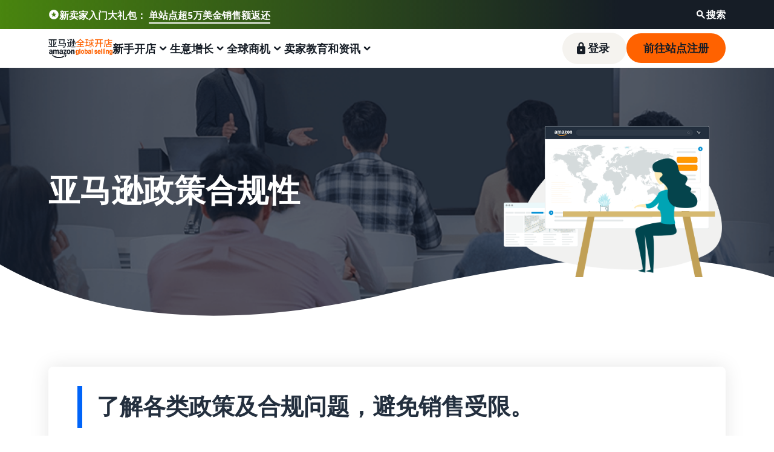

--- FILE ---
content_type: text/html;charset=UTF-8
request_url: https://gs.amazon.cn/learn/su/su-30?ref=as_cn_ags_na_free30
body_size: 79067
content:










<!doctype html><html lang="zh-CN" class="a-no-js" data-19ax5a9jf="dingo">
    <head><script>var aPageStart = (new Date()).getTime();</script><meta charset="utf-8"/>
        
<script type='text/javascript'>var ue_t0=ue_t0||+new Date();</script>
<script type='text/javascript'>
window.ue_ihb = (window.ue_ihb || window.ueinit || 0) + 1;
if (window.ue_ihb === 1) {

var ue_csm = window,
    ue_hob = +new Date();
(function(d){var e=d.ue=d.ue||{},f=Date.now||function(){return+new Date};e.d=function(b){return f()-(b?0:d.ue_t0)};e.stub=function(b,a){if(!b[a]){var c=[];b[a]=function(){c.push([c.slice.call(arguments),e.d(),d.ue_id])};b[a].replay=function(b){for(var a;a=c.shift();)b(a[0],a[1],a[2])};b[a].isStub=1}};e.exec=function(b,a){return function(){try{return b.apply(this,arguments)}catch(c){ueLogError(c,{attribution:a||"undefined",logLevel:"WARN"})}}}})(ue_csm);


    var ue_err_chan = 'jserr-rw';
(function(d,e){function h(f,b){if(!(a.ec>a.mxe)&&f){a.ter.push(f);b=b||{};var c=f.logLevel||b.logLevel;c&&c!==k&&c!==m&&c!==n&&c!==p||a.ec++;c&&c!=k||a.ecf++;b.pageURL=""+(e.location?e.location.href:"");b.logLevel=c;b.attribution=f.attribution||b.attribution;a.erl.push({ex:f,info:b})}}function l(a,b,c,e,g){d.ueLogError({m:a,f:b,l:c,c:""+e,err:g,fromOnError:1,args:arguments},g?{attribution:g.attribution,logLevel:g.logLevel}:void 0);return!1}var k="FATAL",m="ERROR",n="WARN",p="DOWNGRADED",a={ec:0,ecf:0,
pec:0,ts:0,erl:[],ter:[],buffer:[],mxe:50,startTimer:function(){a.ts++;setInterval(function(){d.ue&&a.pec<a.ec&&d.uex("at");a.pec=a.ec},1E4)}};l.skipTrace=1;h.skipTrace=1;h.isStub=1;d.ueLogError=h;d.ue_err=a;e.onerror=l})(ue_csm,window);


var ue_id = '27814VJH4SERTTSSNY48',
    ue_url = '/uedata/uedata',
    ue_drfp = false,
    ue_navtiming = 1,
    ue_mid = 'A2TGX1CKXGL1F0',
    ue_sid = '000-1614730-7078376',
    ue_sn = 'gs.amazon.cn',
    ue_furl = 'fls-cn.amazon.cn',
    ue_surl = 'https://unagi.amazon.cn/1/events/com.amazon.csm.nexusclient.prod',
    ue_int = 0,
    ue_fcsn = 1,
    ue_urt = 3,
    ue_rpl_ns = 'cel-rpl',
    ue_ddq = 1,
    ue_fpf = '//fls-cn.amazon.cn/1/batch/1/OP/A2TGX1CKXGL1F0:000-1614730-7078376:27814VJH4SERTTSSNY48$uedata=s:',
    ue_sbuimp = 1,
    ue_ibft = 0,
    ue_fnt = 0,
    ue_lpsi = 6000,
    ue_lob = '0',
    ue_dsbl_cel = 1,

    ue_swi = 1;
var ue_viz=function(){(function(b,f,d){function g(){return(!(p in d)||0<d[p])&&(!(q in d)||0<d[q])}function h(c){if(b.ue.viz.length<w&&!r){var a=c.type;c=c.originalEvent;/^focus./.test(a)&&c&&(c.toElement||c.fromElement||c.relatedTarget)||(a=g()?f[s]||("blur"==a||"focusout"==a?t:u):t,b.ue.viz.push(a+":"+(+new Date-b.ue.t0)),a==u&&(b.ue.isl&&x("at"),r=1))}}for(var r=0,x=b.uex,a,k,l,s,v=["","webkit","o","ms","moz"],e=0,m=1,u="visible",t="hidden",p="innerWidth",q="innerHeight",w=20,n=0;n<v.length&&!e;n++)if(a=
v[n],k=(a?a+"H":"h")+"idden",e="boolean"==typeof f[k])l=a+"visibilitychange",s=(a?a+"V":"v")+"isibilityState";h({});e&&f.addEventListener(l,h,0);m=g()?1:0;d.addEventListener("resize",function(){var a=g()?1:0;m!==a&&(m=a,h({}))},{passive:!0});b.ue&&e&&(b.ue.pageViz={event:l,propHid:k})})(ue_csm,ue_csm.document,ue_csm.window)};window.ue_viz=ue_viz;

(function(d,h,O){function F(a){return a&&a.replace&&a.replace(/^\s+|\s+$/g,"")}function v(a){return"undefined"===typeof a}function D(a,b){for(var c in b)b[w](c)&&(a[c]=b[c])}function K(a){try{var b=O.cookie.match(RegExp("(^| )"+a+"=([^;]+)"));if(b)return b[2].trim()}catch(c){}}function P(m,b,c){var p=(B||{}).type;if("device"!==c||2!==p&&1!==p){if(m){d.ue_id=a.id=a.rid=m;if("device"===c||"pre-fetch"===c)a.oid=F(m);x&&(x=x.replace(/((.*?:){2})(\w+)/,function(a,b){return b+m}));G&&(e("id",G,m),G=0)}b&&
(x&&(x=x.replace(/(.*?:)(\w|-)+/,function(a,c){return c+b})),d.ue_sid=b);c&&a.tag("page-source:"+c);d.ue_fpf=x}}function Q(){var a={};return function(b){b&&(a[b]=1);b=[];for(var c in a)a[w](c)&&b.push(c);return b}}function C(d,b,c,p){p=p||+new H;var f,k;if(b||v(c)){if(d)for(k in f=b?e("t",b)||e("t",b,{}):a.t,f[d]=p,c)c[w](k)&&e(k,b,c[k]);return p}}function e(d,b,c){var e=b&&b!=a.id?a.sc[b]:a;e||(e=a.sc[b]={});"id"===d&&c&&(R=1);return e[d]=c||e[d]}function S(d,b,c,e,f){c="on"+c;var k=b[c];"function"===
typeof k?d&&(a.h[d]=k):k=function(){};b[c]=function(a){f?(e(a),k(a)):(k(a),e(a))};b[c]&&(b[c].isUeh=1)}function T(m,b,c,p){function q(b,c){var d=[b],g=0,f={},p,k;s.latency={};c?(d.push("m=1"),f[c]=1):f=a.sc;for(k in f)if(f[w](k)){var h=e("wb",k),l=e("t",k)||{},n=e("t0",k)||a.t0,q;if(c||2==h){h=h?g++:"";d.push("sc"+h+"="+k);for(q in l)v(l[q])||null===l[q]||d.push(q+h+"="+(l[q]-n));d.push("t"+h+"="+l[m]);s.latency["t"+h]=l[m];if(e("ctb",k)||e("wb",k))p=1}}!A&&p&&d.push("ctb=1");return d.join("&")}function k(b,
c,g,e,m){if(b){var f=d.ue_err;d.ue_url&&!d.ue_drfp&&!e&&!m&&b&&0<b.length&&(e=new Image,a.iel.push(e),e.src=b,a.count&&a.count("postbackImageSize",b.length));x?(m=h.encodeURIComponent)&&b&&(e=new Image,b=""+d.ue_fpf+m(b)+":"+(+new H-d.ue_t0),a.iel.push(e),e.src=b):a.log&&(a.log(b,"uedata",{n:1}),a.ielf.push(b));f&&!f.ts&&f.startTimer();a.b&&(f=a.b,a.b="",k(f,c,g,1))}}function r(b){var c=B?B.type:I,d=2==c||a.isBFonMshop,c=c&&!d,e=a.bfini;if(!R||a.isBFCache)e&&1<e&&(b+="&bfform=1",c||(a.isBFT=e-1)),
d&&(b+="&bfnt=1",a.isBFT=a.isBFT||1),a.ssw&&a.isBFT&&(a.isBFonMshop&&(a.isNRBF=0),v(a.isNRBF)&&(d=a.ssw(a.oid),d.e||v(d.val)||(a.isNRBF=1<d.val?0:1)),v(a.isNRBF)||(b+="&nrbf="+a.isNRBF)),a.isBFT&&!a.isNRBF&&(b+="&bft="+a.isBFT);return b}if(!a.paused&&(b||v(c))){for(var n in c)c[w](n)&&e(n,b,c[n]);a.isBFonMshop||C("pc",b,c);n="ld"===m&&b&&e("wb",b);var t=e("id",b)||a.id;n||t===a.oid||(G=b,ca(t,(e("t",b)||{}).tc||+e("t0",b),+e("t0",b),e("pty",b),e("spty",b)));var t=e("id",b)||a.id,u=e("id2",b),g=a.url+
"?"+m+"&v="+a.v+"&id="+t,A=e("ctb",b)||e("wb",b),s={eventName:m,version:a.v,id:t,sessionId:d.ue_sid||"",obfuscatedMarketplaceId:d.ue_mid||""},y;A&&(g+="&ctb="+A);u&&(g+="&id2="+u);1<d.ueinit&&(g+="&ic="+d.ueinit);if(!("ld"!=m&&"ul"!=m||b&&b!=t)){if("ld"==m){try{h[L]&&h[L].isUeh&&(h[L]=null)}catch(K){}if(h.chrome)for(u=0;u<M.length;u++)U(J,M[u]);(u=O.ue_backdetect)&&u.ue_back&&u.ue_back.value++;d._uess&&(y=d._uess());a.isl=1}a._bf&&(g+="&bf="+a._bf());d.ue_navtiming&&f&&(e("ctb",t,"1"),a.isBFonMshop||
C("tc",I,I,N));!E||a.isBFonMshop||V||(f&&D(a.t,{na_:f.navigationStart,ul_:f.unloadEventStart,_ul:f.unloadEventEnd,rd_:f.redirectStart,_rd:f.redirectEnd,fe_:f.fetchStart,lk_:f.domainLookupStart,_lk:f.domainLookupEnd,co_:f.connectStart,_co:f.connectEnd,sc_:f.secureConnectionStart,rq_:f.requestStart,rs_:f.responseStart,_rs:f.responseEnd,dl_:f.domLoading,di_:f.domInteractive,de_:f.domContentLoadedEventStart,_de:f.domContentLoadedEventEnd,_dc:f.domComplete,ld_:f.loadEventStart,_ld:f.loadEventEnd,ntd:("function"!==
typeof E.now||v(N)?0:new H(N+E.now())-new H)+a.t0}),B&&D(a.t,{ty:B.type+a.t0,rc:B.redirectCount+a.t0}),V=1);a.isBFonMshop||D(a.t,{hob:d.ue_hob,hoe:d.ue_hoe});a.ifr&&(g+="&ifr=1",s.ifr=!0)}C(m,b,c,p);var z,l;n||b&&b!==t||da(b);(c=d.ue_mbl)&&c.cnt&&!n&&(g+=c.cnt());n?e("wb",b,2):"ld"==m&&(a.lid=F(t));for(z in a.sc)if(1==e("wb",z))break;if(n){if(a.s)return;g=q(g,null)}else c=q(g,null),c!=g&&(c=r(c),a.b=c),y&&(g+=y),g=q(g,b||a.id);g=r(g);if(a.b||n)for(z in a.sc)2==e("wb",z)&&delete a.sc[z];z=0;a._rt&&
(g+="&rt="+a._rt());y=h.csa;if(!n&&y)for(l in c=e("t",b)||{},p=y("PageTiming"),c)c[w](l)&&p("mark",ea[l]||l,c[l]);n||(a.s=0,(l=d.ue_err)&&0<l.ec&&l.pec<l.ec&&(l.pec=l.ec,g+="&ec="+l.ec+"&ecf="+l.ecf),z=e("ctb",b),"ld"!==m||b||a.markers?a.markers&&a.isl&&!n&&b&&D(a.markers,e("t",b)):(a.markers={},D(a.markers,e("t",b))),e("t",b,{}));a.tag&&a.tag().length&&(g+="&csmtags="+a.tag().join("|"),s.csmtags=a.tag(),a.tag=Q());l=a.viz||[];if(c=l.length)l=l.splice(0,c),g+="&viz="+l.join("|"),s.viz=l;v(d.ue_pty)||
(g+="&pty="+d.ue_pty+"&spty="+d.ue_spty+"&pti="+d.ue_pti,s.pty=d.ue_pty,s.spty=d.ue_spty,s.pti=d.ue_pti);a.tabid&&(g+="&tid="+a.tabid);a.aftb&&(g+="&aftb=1");!a._ui||b&&b!=t||(g+=a._ui());g+="&lob="+(d.ue_lob||"0");a.a=g;k(g,m,z,n,b&&"string"===typeof b&&-1!==b.indexOf("csa:"));n||(s.lob=d.ue_lob||"0",(b=y&&y("UEData"))&&b("log",s))}}function da(a){var b=h.ue_csm_markers||{},c;for(c in b)b[w](c)&&C(c,a,I,b[c])}function A(a,b,c){c=c||h;if(c[W])c[W](a,b,!1);else if(c[X])c[X]("on"+a,b)}function U(a,
b,c){c=c||h;if(c[Y])c[Y](a,b,!1);else if(c[Z])c[Z]("on"+a,b)}function $(){function a(){d.onUl()}function b(a){return function(){c[a]||(c[a]=1,T(a))}}var c={},e,f;d.onLd=b("ld");d.onLdEnd=b("ld");d.onUl=b("ul");e={stop:b("os")};h.chrome?(A(J,a),M.push(a)):e[J]=d.onUl;for(f in e)e[w](f)&&S(0,h,f,e[f]);d.ue_viz&&ue_viz();A("load",d.onLd);C("ue")}function ca(e,b,c,f,q){var k=d.ue_mbl,r=h.csa,n=r&&r("SPA"),r=r&&r("PageTiming");k&&k.ajax&&k.ajax(b,c);n&&r&&(e={requestId:e,transitionType:"soft"},"string"===
typeof f&&(e.pageType=f,d.ue_pty=f),"string"===typeof q&&(e.subPageType=q,d.ue_spty=q),n("newPage",e),r("mark","transitionStart",b));a.tag("ajax-transition")}d.ueinit=(d.ueinit||0)+1;var a=d.ue=d.ue||{};a.t0=h.aPageStart||d.ue_t0;a.id=d.ue_id;a.url=d.ue_url;a.rid=d.ue_id;a.a="";a.b="";a.h={};a.s=1;a.t={};a.sc={};a.iel=[];a.ielf=[];a.viz=[];a.v="0.336782.0";a.paused=!1;var w="hasOwnProperty",J="beforeunload",L="on"+J,W="addEventListener",Y="removeEventListener",X="attachEvent",Z="detachEvent",ea={cf:"criticalFeature",
af:"aboveTheFold",fn:"functional",fp:"firstPaint",fcp:"firstContentfulPaint",bb:"bodyBegin",be:"bodyEnd",ld:"loaded"},H=h.Date,E=h.performance||h.webkitPerformance,f=(E||{}).timing,B=(E||{}).navigation,N=(f||{}).navigationStart,x=d.ue_fpf,R=0,V=0,M=[],G=0,I;a.oid=F(a.id);a.lid=F(a.id);a._t0=a.t0;a.tag=Q();a.ifr=h.top!==h.self||h.frameElement?1:0;a.markers=null;a.attach=A;a.detach=U;if("000-0000000-8675309"===d.ue_sid){var aa=K("cdn-rid"),ba=K("session-id");aa&&ba&&P(aa,ba,"cdn")}d.uei=$;d.ueh=S;d.ues=
e;d.uet=C;d.uex=T;a.reset=P;a.pause=function(d){a.paused=d};$()})(ue_csm,ue_csm.window,ue_csm.document);


ue.stub(ue,"log");ue.stub(ue,"onunload");ue.stub(ue,"onflush");
(function(b){var a=b.ue;a.cv={};a.cv.scopes={};a.cv.buffer=[];a.count=function(b,d,c){var e=a.cv;a.d();c&&c.scope&&(e=a.cv.scopes[c.scope]=a.cv.scopes[c.scope]||{});if(void 0===d)return e[b];e[b]=d;a.cv.buffer.push({c:b,v:d})};a.count("baselineCounter2",1);a&&a.event&&(a.event({requestId:b.ue_id||"rid",server:b.ue_sn||"sn",obfuscatedMarketplaceId:b.ue_mid||"mid"},"csm","csm.CSMBaselineEvent.4"),a.count("nexusBaselineCounter",1,{bf:1}))})(ue_csm);



var ue_hoe = +new Date();
}
window.ueinit = window.ue_ihb;
</script>

<!-- a40jglyc4pdbkgzlgcj35b2i9gobiec -->
<script>window.ue && ue.count && ue.count('CSMLibrarySize', 10335)</script>
        <title>亚马逊政策合规性</title><meta name="description" content="了解亚马逊政策，确保商品的安全合规，是拓展广阔蓝海的重要前提。通过学习本视频内容，您将学习关于知识产权政策、商品真实性、违反危险关系政策、商品状况买家投诉、上架政策违规、违反受限商品政策等具体内容，以便保持您的商品合规，避免销售受限，助您更好地掘金海外！"/><meta name="robots" content="index, follow"/><meta property="og:title" content="亚马逊政策合规性"/><meta property="og:description" content="了解亚马逊政策，确保商品的安全合规，是拓展广阔蓝海的重要前提。通过学习本视频内容，您将学习关于知识产权政策、商品真实性、违反危险关系政策、商品状况买家投诉、上架政策违规、违反受限商品政策等具体内容，以便保持您的商品合规，避免销售受限，助您更好地掘金海外！"/><meta property="og:type" content="website"/><meta name="twitter:card" content="summary"/><meta name="twitter:title" content="亚马逊政策合规性"/><meta name="twitter:description" content="了解亚马逊政策，确保商品的安全合规，是拓展广阔蓝海的重要前提。通过学习本视频内容，您将学习关于知识产权政策、商品真实性、违反危险关系政策、商品状况买家投诉、上架政策违规、违反受限商品政策等具体内容，以便保持您的商品合规，避免销售受限，助您更好地掘金海外！"/>
        <meta http-equiv="X-UA-Compatible" content="IE=edge">
        <meta http-equiv="Content-Type" content="text/html; charset=UTF-8"/>
        <meta content="width=device-width, initial-scale=1.0, maximum-scale=1.0, user-scalable=0"
              name="viewport"/>
        <meta http-equiv="x-dns-prefetch-control" content="on">

        
            
                <link rel="preconnect" href="https://m.media-amazon.com">
                <link rel="dns-prefetch" href="https://m.media-amazon.com">
            
                <link rel="preconnect" href="https://images-cn.ssl-images-amazon.com">
                <link rel="dns-prefetch" href="https://images-cn.ssl-images-amazon.com">
            
        

        <script>!function(){if(window.BOOMR&&(window.BOOMR.version||window.BOOMR.snippetExecuted))return;window.BOOMR=window.BOOMR||{},window.BOOMR.snippetExecuted=!0;var e,t,n,o=document.createElement("iframe"),d=window;function i(e){d.BOOMR_onload=e&&e.timeStamp||(new Date).getTime()}d.addEventListener?d.addEventListener("load",i,!1):d.attachEvent&&d.attachEvent("onload",i),o.src="javascript:void(0)",o.title="",o.role="presentation",(o.frameElement||o).style.cssText="width:0;height:0;border:0;display:none;",(n=document.getElementsByTagName("script")[0])?n.parentNode.insertBefore(o,n):document.getElementsByTagName("head")[0].appendChild(o);try{t=o.contentWindow.document}catch(n){e=document.domain,o.src="javascript:var d=document.open();d.domain='"+e+"';void(0);",t=o.contentWindow.document}t.open()._l=function(){var t=this.createElement("script");e&&(this.domain=e),t.id="boomr-if-as",t.src="https://d1t40axu4ik42k.cloudfront.net/boomerang.8c6c93a3f6c6106b3e97.min.js",window.BOOMR_lstart=(new Date).getTime(),this.body.appendChild(t)},t.write('<body onload="document._l();">'),t.close()}();</script><script type="text/javascript" id="cathode-loader" async="" data-mons="false" data-browser-performance="true" data-sn="AmazonServices" data-domain="prod" data-realm="CNAmazon" data-application-name="SellerServicesMindstorms" src="https://d1t40axu4ik42k.cloudfront.net/cathodeBoomerang.a9ac4d996f11e99f327a.min.js"></script>
        <link rel="shortcut icon"
              href="https://m.media-amazon.com/images/G/01/sell/images/favicon.ico"
              type="image/x-icon"/>
        
            <link rel="canonical" href="https://gs.amazon.cn/learn/su/su-30"/>
        
        
        








	
	
		
		<style id="antiClickjack">
			body {
				display: none !important;
			}
		</style>

		
		<script type="text/javascript">

		
			function getParentUrl() {
				var isInIframe = (parent !== window), parentUrl = null;
				if (isInIframe) {
					parentUrl = document.referrer;
				}
				return parentUrl;
			}

			url = getParentUrl();

			if (self === top
					|| (url != null && url
							.match(/^https?:\/\/[a-z0-9-\.]*\.amazon\.(com|com\.[a-z][a-z]|co\.[a-z][a-z]|[a-z][a-z])/))) {
				var antiClickjack = document.getElementById("antiClickjack");
				antiClickjack.parentNode.removeChild(antiClickjack);
			} else {
				top.location = self.location;
			}
		</script>
	


        
        <script type="text/javascript">
          var s_account = "amznsrvsglobalprod,amznsrvsglobalprodbotfilter,amznsrvsmainprod,amznsrvsprod";
          var evar26 = "SellerServices CN";
        </script>
        
        
        
            <script type="text/javascript">
                var s_account = "amznsrvsglobalprod,amznsrvsglobalprodbotfilter,amznsrvsmainprod,amznsrvsprod";
                var eVar200 = "SELLER_SERVICES_MINDSTORMS_MEGAMENU_INTEGRATION_V2_950880:T1";
            </script>
        
        <script>
(function(b,a,c,d){if((b=b.AmazonUIPageJS||b.P)&&b.when&&b.register){c=[];for(a=a.currentScript;a;a=a.parentElement)a.id&&c.push(a.id);return b.log("A copy of P has already been loaded on this page.","FATAL",c.join(" "))}})(window,document,Date);(function(a,b,c,d){"use strict";a._pSetI=function(){return null}})(window,document,Date);(function(c,e,I,B){"use strict";c._pd=function(){var a,u;return function(C,f,h,k,b,D,v,E,F){function w(d){try{return d()}catch(J){return!1}}function l(){if(m){var d={w:c.innerWidth||b.clientWidth,h:c.innerHeight||b.clientHeight};5<Math.abs(d.w-q.w)||50<d.h-q.h?(q=d,n=4,(d=a.mobile||a.tablet?450<d.w&&d.w>d.h:1250<=d.w)?k(b,"a-ws"):b.className=v(b,"a-ws")):0<n&&(n--,x=setTimeout(l,16))}}function G(d){(m=d===B?!m:!!d)&&l()}function H(){return m}if(!u){u=!0;var r=function(){var d=["O","ms","Moz","Webkit"],
c=e.createElement("div");return{testGradients:function(){return!0},test:function(a){var b=a.charAt(0).toUpperCase()+a.substr(1);a=(d.join(b+" ")+b+" "+a).split(" ");for(b=a.length;b--;)if(""===c.style[a[b]])return!0;return!1},testTransform3d:function(){return!0}}}(),y=b.className,z=/(^| )a-mobile( |$)/.test(y),A=/(^| )a-tablet( |$)/.test(y);a={audio:function(){return!!e.createElement("audio").canPlayType},video:function(){return!!e.createElement("video").canPlayType},canvas:function(){return!!e.createElement("canvas").getContext},
svg:function(){return!!e.createElementNS&&!!e.createElementNS("http://www.w3.org/2000/svg","svg").createSVGRect},offline:function(){return navigator.hasOwnProperty&&navigator.hasOwnProperty("onLine")&&navigator.onLine},dragDrop:function(){return"draggable"in e.createElement("span")},geolocation:function(){return!!navigator.geolocation},history:function(){return!(!c.history||!c.history.pushState)},webworker:function(){return!!c.Worker},autofocus:function(){return"autofocus"in e.createElement("input")},
inputPlaceholder:function(){return"placeholder"in e.createElement("input")},textareaPlaceholder:function(){return"placeholder"in e.createElement("textarea")},localStorage:function(){return"localStorage"in c&&null!==c.localStorage},orientation:function(){return"orientation"in c},touch:function(){return"ontouchend"in e},gradients:function(){return r.testGradients()},hires:function(){var a=c.devicePixelRatio&&1.5<=c.devicePixelRatio||c.matchMedia&&c.matchMedia("(min-resolution:144dpi)").matches;E("hiRes"+
(z?"Mobile":A?"Tablet":"Desktop"),a?1:0);return a},transform3d:function(){return r.testTransform3d()},touchScrolling:function(){return f(/Windowshop|android|OS ([5-9]|[1-9][0-9]+)(_[0-9]{1,2})+ like Mac OS X|SOFTWARE=([5-9]|[1-9][0-9]+)(.[0-9]{1,2})+.*DEVICE=iPhone|Chrome|Silk|Firefox|Trident.+?; Touch/i)},ios:function(){return f(/OS [1-9][0-9]*(_[0-9]*)+ like Mac OS X/i)&&!f(/trident|Edge/i)},android:function(){return f(/android.([1-9]|[L-Z])/i)&&!f(/trident|Edge/i)},mobile:function(){return z},
tablet:function(){return A},rtl:function(){return"rtl"===b.dir}};for(var g in a)a.hasOwnProperty(g)&&(a[g]=w(a[g]));for(var t="textShadow textStroke boxShadow borderRadius borderImage opacity transform transition".split(" "),p=0;p<t.length;p++)a[t[p]]=w(function(){return r.test(t[p])});var m=!0,x=0,q={w:0,h:0},n=4;l();h(c,"resize",function(){clearTimeout(x);n=4;l()});b.className=v(b,"a-no-js");k(b,"a-js");!f(/OS [1-8](_[0-9]*)+ like Mac OS X/i)||c.navigator.standalone||f(/safari/i)||k(b,"a-ember");
h=[];for(g in a)a.hasOwnProperty(g)&&a[g]&&h.push("a-"+g.replace(/([A-Z])/g,function(a){return"-"+a.toLowerCase()}));k(b,h.join(" "));b.setAttribute("data-aui-build-date",F);C.register("p-detect",function(){return{capabilities:a,localStorage:a.localStorage&&D,toggleResponsiveGrid:G,responsiveGridEnabled:H}});return a||{}}}}()})(window,document,Date);(function(a,p,q,k){function m(e,b,c,g){a.P.when.apply(a.P,b).register("flow:"+e,function(){var a=g.apply(this,arguments);return c||a})}function l(e){a.P.log(e,"FATAL","AmazonUIPageJS@AUIDefineJS")}function f(a,b,c){Object.defineProperty(a,b,{value:c,writable:!1})}function n(e,b,c){"string"!==typeof e&&a.P.error("Anonymous modules are not supported.");var g=c!==k?c:"function"===typeof b?b:k;g||a.P.error("A callback must be provided");var f,h=[];if(c&&Array.isArray(b)&&(h=b.reduce(function(b,d){if("module"===
d||"require"===d)a.P.error('"module" or "require" injection is not supported.');else if("exports"===d){d=f={};var c="flow:"+e+"-exports";a.P.declare(c,d);b.push(c)}else 0!==d.lastIndexOf("@amzn/",0)?l("Dependency "+d+" does not begin with '@amzn/'"):b.push("flow:"+d);return b},[]),b.length!==h.length))return;m(e,h,f,g)}"use strict";Object.prototype.hasOwnProperty.call(a,"aui")?l("AUIDefineJS is already present globally"):(f(a,"aui",{}),f(a.aui,"amd_define",n))})(window,document,Date);(function(g,h,C,D){function K(a){l&&l.tag&&l.tag(p(":","aui",a))}function q(a,b){l&&l.count&&l.count("aui:"+a,0===b?0:b||(l.count("aui:"+a)||0)+1)}function L(a){try{return a.test(navigator.userAgent)}catch(b){return!1}}function x(a,b,c){a.addEventListener?a.addEventListener(b,c,!1):a.attachEvent&&a.attachEvent("on"+b,c)}function p(a,b,c,f){b=b&&c?b+a+c:b||c;return f?p(a,b,f):b}function y(a,b,c){try{Object.defineProperty(a,b,{value:c,writable:!1})}catch(f){a[b]=c}return c}function M(a,b){a.className=
N(a,b)+" "+b}function N(a,b){return(" "+a.className+" ").split(" "+b+" ").join(" ").replace(/^ | $/g,"")}function aa(a,b,c){var f=c=a.length,e=function(){f--||(E.push(b),F||(m?m.set(z):setTimeout(z,0),F=!0))};for(e();c--;)O[a[c]]?e():(u[a[c]]=u[a[c]]||[]).push(e)}function ba(a,b,c,f,e){var d=h.createElement(a?"script":"link");x(d,"error",f);e&&x(d,"load",e);a?(d.type="text/javascript",d.async=!0,c&&/AUIClients|images[/]I/.test(b)&&d.setAttribute("crossorigin","anonymous"),d.src=b):(d.rel="stylesheet",
d.href=b);h.getElementsByTagName("head")[0].appendChild(d)}function P(a,b){return function(c,f){function e(){ba(b,c,d,function(b){G?q("resource_unload"):d?(d=!1,q("resource_retry"),e()):(q("resource_error"),a.log("Asset failed to load: "+c));b&&b.stopPropagation?b.stopPropagation():g.event&&(g.event.cancelBubble=!0)},f)}if(Q[c])return!1;Q[c]=!0;q("resource_count");var d=!0;return!e()}}function ca(a,b,c){for(var f={name:a,guard:function(c){return b.guardFatal(a,c)},guardTime:function(a){return b.guardTime(a)},
logError:function(c,d,e){b.logError(c,d,e,a)}},e=[],d=0;d<c.length;d++)A.hasOwnProperty(c[d])&&(e[d]=H.hasOwnProperty(c[d])?H[c[d]](A[c[d]],f):A[c[d]]);return e}function v(a,b,c,f,e){return function(d,k){function n(){var a=null;f?a=k:"function"===typeof k&&(q.start=r(),a=k.apply(g,ca(d,h,l)),q.end=r());if(b){A[d]=a;a=d;for(O[a]=!0;(u[a]||[]).length;)u[a].shift()();delete u[a]}q.done=!0}var h=e||this;"function"===typeof d&&(k=d,d=D);b&&(d=d?d.replace(R,""):"__NONAME__",I.hasOwnProperty(d)&&h.error(p(", reregistered by ",
p(" by ",d+" already registered",I[d]),h.attribution),d),I[d]=h.attribution);for(var l=[],m=0;m<a.length;m++)l[m]=a[m].replace(R,"");var q=w[d||"anon"+ ++da]={depend:l,registered:r(),namespace:h.namespace};d&&ea.hasOwnProperty(d);c?n():aa(l,h.guardFatal(d,n),d);return{decorate:function(a){H[d]=h.guardFatal(d,a)}}}}function S(a){return function(){var b=Array.prototype.slice.call(arguments);return{execute:v(b,!1,a,!1,this),register:v(b,!0,a,!1,this)}}}function J(a,b){return function(c,f){f||(f=c,c=
D);var e=this.attribution;return function(){n.push(b||{attribution:e,name:c,logLevel:a});var d=f.apply(this,arguments);n.pop();return d}}}function B(a,b){this.load={js:P(this,!0),css:P(this)};y(this,"namespace",b);y(this,"attribution",a)}function T(){h.body?k.trigger("a-bodyBegin"):setTimeout(T,20)}"use strict";var t=C.now=C.now||function(){return+new C},r=function(a){return a&&a.now?a.now.bind(a):t}(g.performance),fa=r(),ea={},l=g.ue;K();K("aui_build_date:3.25.10-2026-01-23");var U={getItem:function(a){try{return g.localStorage.getItem(a)}catch(b){}},
setItem:function(a,b){try{return g.localStorage.setItem(a,b)}catch(c){}}},m=g._pSetI(),E=[],ha=[],F=!1,ia=navigator.scheduling&&"function"===typeof navigator.scheduling.isInputPending;var z=function(){for(var a=m?m.set(z):setTimeout(z,0),b=t();ha.length||E.length;)if(E.shift()(),m&&ia){if(150<t()-b&&!navigator.scheduling.isInputPending()||50<t()-b&&navigator.scheduling.isInputPending())return}else if(50<t()-b)return;m?m.clear(a):clearTimeout(a);F=!1};var O={},u={},Q={},G=!1;x(g,"beforeunload",function(){G=
!0;setTimeout(function(){G=!1},1E4)});var R=/^prv:/,I={},A={},H={},w={},da=0,ja=String.fromCharCode(92),n=[],V=!0,W=g.onerror;g.onerror=function(a,b,c,f,e){e&&"object"===typeof e||(e=Error(a,b,c),e.columnNumber=f,e.stack=b||c||f?p(ja,e.message,"at "+p(":",b,c,f)):D);var d=n.pop()||{};e.attribution=p(":",e.attribution||d.attribution,d.name);e.logLevel=d.logLevel;e.attribution&&console&&console.log&&console.log([e.logLevel||"ERROR",a,"thrown by",e.attribution].join(" "));n=[];W&&(d=[].slice.call(arguments),
d[4]=e,W.apply(g,d))};B.prototype={logError:function(a,b,c,f){b={message:b,logLevel:c||"ERROR",attribution:p(":",this.attribution,f)};if(g.ueLogError)return g.ueLogError(a||b,a?b:null),!0;console&&console.error&&(console.log(b),console.error(a));return!1},error:function(a,b,c,f){a=Error(p(":",f,a,c));a.attribution=p(":",this.attribution,b);throw a;},guardError:J(),guardFatal:J("FATAL"),guardCurrent:function(a){var b=n[n.length-1];return b?J(b.logLevel,b).call(this,a):a},guardTime:function(a){var b=
n[n.length-1],c=b&&b.name;return c&&c in w?function(){var b=r(),e=a.apply(this,arguments);w[c].async=(w[c].async||0)+r()-b;return e}:a},log:function(a,b,c){return this.logError(null,a,b,c)},declare:v([],!0,!0,!0),register:v([],!0),execute:v([]),AUI_BUILD_DATE:"3.25.10-2026-01-23",when:S(),now:S(!0),trigger:function(a,b,c){var f=t();this.declare(a,{data:b,pageElapsedTime:f-(g.aPageStart||NaN),triggerTime:f});c&&c.instrument&&X.when("prv:a-logTrigger").execute(function(b){b(a)})},handleTriggers:function(){this.log("handleTriggers deprecated")},
attributeErrors:function(a){return new B(a)},_namespace:function(a,b){return new B(a,b)},setPriority:function(a){V?V=!1:this.log("setPriority only accept the first call.")}};var k=y(g,"AmazonUIPageJS",new B);var X=k._namespace("PageJS","AmazonUI");X.declare("prv:p-debug",w);k.declare("p-recorder-events",[]);k.declare("p-recorder-stop",function(){});y(g,"P",k);T();if(h.addEventListener){var Y;h.addEventListener("DOMContentLoaded",Y=function(){k.trigger("a-domready");h.removeEventListener("DOMContentLoaded",
Y,!1)},!1)}var Z=h.documentElement,ka=g._pd(k,L,x,M,Z,U,N,q,"3.25.10-2026-01-23");L(/UCBrowser/i)||ka.localStorage&&M(Z,U.getItem("a-font-class"));k.declare("a-event-revised-handling",!1);k.declare("a-fix-event-off",!1);q("pagejs:pkgExecTime",r()-fa)})(window,document,Date);(function(d,C,E,F){function t(m){e&&e.tag&&e.tag(f(":","aui",m))}function g(m,d){e&&e.count&&e.count("aui:"+m,0===d?0:d||(e.count("aui:"+m)||0)+1)}function v(d){try{return d.test(navigator.userAgent)}catch(x){return!1}}function k(d){return"function"===typeof d}function w(d,f,h){d.addEventListener?d.addEventListener(f,h,!1):d.attachEvent&&d.attachEvent("on"+f,h)}function f(d,g,h,k){g=g&&h?g+d+h:g||h;return k?f(d,g,k):g}"use strict";var e=d.ue,z=String.fromCharCode(92);P.execute("RetailPageServiceWorker",
function(){function m(a,b){l.controller&&a?(a={feature:"retail_service_worker_messaging",command:a},b&&(a.data=b),l.controller.postMessage(a)):a&&g("sw:sw_message_no_ctrl",1)}function x(a){var b=a.data;if(b&&"retail_service_worker_messaging"===b.feature&&b.command&&b.data){var c=b.data;a=d.ue;var n=d.ueLogError;switch(b.command){case "log_counter":a&&k(a.count)&&c.name&&a.count(c.name,0===c.value?0:c.value||1);break;case "log_tag":a&&k(a.tag)&&c.tag&&(a.tag(c.tag),b=d.uex,a.isl&&k(b)&&b("at"));break;
case "log_error":n&&k(n)&&c.message&&n({message:c.message,logLevel:c.level||"ERROR",attribution:c.attribution||"RetailServiceWorker"});break;case "log_weblab_trigger":if(!c.weblab||!c.treatment)break;a&&k(a.trigger)?a.trigger(c.weblab,c.treatment):(g("sw:wt:miss"),g("sw:wt:miss:"+c.weblab+":"+c.treatment));break;default:g("sw:unsupported_message_command",1)}}}function h(a,b){return"sw:"+(b||"")+":"+a+":"}function y(){p.forEach(function(a){t(a)})}function r(a){return a.capabilities.isAmazonApp&&a.capabilities.android}
function A(a,b,c){if(b)if(b.mshop&&r(a))a=h(c,"mshop_and"),b=b.mshop.action,p.push(a+"supported"),b(a,c);else if(b.browser){a=v(/Chrome/i)&&!v(/Edge/i)&&!v(/OPR/i)&&!a.capabilities.isAmazonApp&&!v(new RegExp(z+"bwv"+z+"b"));var d=b.browser;b=h(c,"browser");a?(a=d.action,p.push(b+"supported"),a(b,c)):p.push(b+"unsupported")}}function B(a,b,c){a&&p.push(h("register",c)+"unsupported");b&&p.push(h("unregister",c)+"unsupported");y()}try{var l=navigator.serviceWorker}catch(a){t("sw:nav_err")}(function(){if(l){var a=
function(){m("page_loaded",{rid:d.ue_id,mid:d.ue_mid,pty:d.ue_pty,sid:d.ue_sid,spty:d.ue_spty,furl:d.ue_furl})};w(l,"message",x);m("client_messaging_ready");P.when("load").execute(a);w(l,"controllerchange",function(){m("client_messaging_ready");"complete"===C.readyState&&a()})}})();var p=[],q=function(a,b){var c=d.uex,n=d.uet;a=f(":","aui","sw",a);"ld"===b&&k(c)?c("ld",a,{wb:1}):k(n)&&n(b,a,{wb:1})},D=function(a,b,c){function n(a){b&&k(b.failure)&&b.failure(a)}function h(){m=setTimeout(function(){t(f(":",
"sw:"+e,u.TIMED_OUT));n({ok:!1,statusCode:u.TIMED_OUT,done:!1});q(e,"ld")},c||4E3)}var u={NO_CONTROLLER:"no_ctrl",TIMED_OUT:"timed_out",UNSUPPORTED_BROWSER:"unsupported_browser",UNEXPECTED_RESPONSE:"unexpected_response"},e=f(":",a.feature,a.command),m,p=!0;if("MessageChannel"in d&&l&&"controller"in l)if(l.controller){var r=new MessageChannel;r.port1.onmessage=function(c){(c=c.data)&&c.feature===a.feature&&c.command===a.command?(p&&(q(e,"cf"),p=!1),q(e,"af"),clearTimeout(m),c.done||h(),c.ok?b&&k(b.success)&&
b.success(c):n(c),c.done&&q(e,"ld")):g(f(":","sw:"+e,u.UNEXPECTED_RESPONSE),1)};h();q(e,"bb");l.controller.postMessage(a,[r.port2])}else t(f(":","sw:"+a.feature,u.NO_CONTROLLER)),n({ok:!1,statusCode:u.NO_CONTROLLER,done:!0});else t(f(":","sw:"+a.feature,u.UNSUPPORTED_BROWSER)),n({ok:!1,statusCode:u.UNSUPPORTED_BROWSER,done:!0})};(function(){l?(q("ctrl_changed","bb"),l.addEventListener("controllerchange",function(){t("sw:ctrl_changed");q("ctrl_changed","ld")})):g(f(":","sw:ctrl_changed","sw_unsupp"),
1)})();(function(){var a=function(){q(b,"ld");var a=d.uex;D({feature:"page_proxy",command:"request_feature_tags"},{success:function(b){b=b.data;Array.isArray(b)&&b.forEach(function(a){"string"===typeof a?t(f(":","sw:ppft",a)):g(f(":","sw:ppft","invalid_tag"),1)});g(f(":","sw:ppft","success"),1);e&&e.isl&&k(a)&&a("at")},failure:function(a){g(f(":","sw:ppft","error:"+(a.statusCode||"ppft_error")),1)}})};if("requestIdleCallback"in d){var b=f(":","ppft","callback_ricb");d.requestIdleCallback(a,{timeout:1E3})}else b=
f(":","ppft","callback_timeout"),setTimeout(a,0);q(b,"bb")})();(function(a){var b=a.reg,c=a.unreg;l&&l.getRegistrations?(P.when("A").execute(function(b){if((a.reg.mshop||a.unreg.mshop)&&"function"===typeof r&&r(b)){var f=a.reg.mshop?"T1":"C",e=d.ue;e&&e.trigger?e.trigger("MSHOP_SW_CLIENT_446196",f):g("sw:mshop:wt:failed")}A(b,c,"unregister")}),w(d,"load",function(){P.when("A").execute(function(a){A(a,b,"register");y()})})):(B(b&&b.browser,c&&c.browser,"browser"),P.when("A").execute(function(a){"function"===
typeof r&&r(a)&&B(b&&b.mshop,c&&c.mshop,"mshop_and")}))})({reg:{},unreg:{}})})})(window,document,Date);
  (window.AmazonUIPageJS ? AmazonUIPageJS : P).load.js('https://m.media-amazon.com/images/I/11zuylp74DL._RC|61xJcNKKLXL.js,11Y+5x+kkTL.js,51LPrROZ2JL.js,11yKORv-GTL.js,11GgN1+C7hL.js,01+z+uIeJ-L.js,01VRMV3FBdL.js_.js?AUIClients/AmazonUIBaseJS');
</script>

        <script type='text/javascript'>
window.ue_ihe = (window.ue_ihe || 0) + 1;
if (window.ue_ihe === 1) {
(function(k,l,g){function m(a){c||(c=b[a.type].id,"undefined"===typeof a.clientX?(e=a.pageX,f=a.pageY):(e=a.clientX,f=a.clientY),2!=c||h&&(h!=e||n!=f)?(r(),d.isl&&l.setTimeout(function(){p("at",d.id)},0)):(h=e,n=f,c=0))}function r(){for(var a in b)b.hasOwnProperty(a)&&d.detach(a,m,b[a].parent)}function s(){for(var a in b)b.hasOwnProperty(a)&&d.attach(a,m,b[a].parent)}function t(){var a="";!q&&c&&(q=1,a+="&ui="+c);return a}var d=k.ue,p=k.uex,q=0,c=0,h,n,e,f,b={click:{id:1,parent:g},mousemove:{id:2,
parent:g},scroll:{id:3,parent:l},keydown:{id:4,parent:g}};d&&p&&(s(),d._ui=t)})(ue_csm,window,document);


(function(s,l){function m(b,e,c){c=c||new Date(+new Date+t);c="expires="+c.toUTCString();n.cookie=b+"="+e+";"+c+";path=/"}function p(b){b+="=";for(var e=n.cookie.split(";"),c=0;c<e.length;c++){for(var a=e[c];" "==a.charAt(0);)a=a.substring(1);if(0===a.indexOf(b))return decodeURIComponent(a.substring(b.length,a.length))}return""}function q(b,e,c){if(!e)return b;-1<b.indexOf("{")&&(b="");for(var a=b.split("&"),f,d=!1,h=!1,g=0;g<a.length;g++)f=a[g].split(":"),f[0]==e?(!c||d?a.splice(g,1):(f[1]=c,a[g]=
f.join(":")),h=d=!0):2>f.length&&(a.splice(g,1),h=!0);h&&(b=a.join("&"));!d&&c&&(0<b.length&&(b+="&"),b+=e+":"+c);return b}var k=s.ue||{},t=3024E7,n=ue_csm.document||l.document,r=null,d;a:{try{d=l.localStorage;break a}catch(u){}d=void 0}k.count&&k.count("csm.cookieSize",document.cookie.length);k.cookie={get:p,set:m,updateCsmHit:function(b,e,c){try{var a;if(!(a=r)){var f;a:{try{if(d&&d.getItem){f=d.getItem("csm-hit");break a}}catch(k){}f=void 0}a=f||p("csm-hit")||"{}"}a=q(a,b,e);r=a=q(a,"t",+new Date);
try{d&&d.setItem&&d.setItem("csm-hit",a)}catch(h){}m("csm-hit",a,c)}catch(g){"function"==typeof l.ueLogError&&ueLogError(Error("Cookie manager: "+g.message),{logLevel:"WARN"})}}}})(ue_csm,window);


(function(l,e){function c(b){b="";var c=a.isBFT?"b":"s",d=""+a.oid,g=""+a.lid,h=d;d!=g&&20==g.length&&(c+="a",h+="-"+g);a.tabid&&(b=a.tabid+"+");b+=c+"-"+h;b!=f&&100>b.length&&(f=b,a.cookie?a.cookie.updateCsmHit(m,b+("|"+ +new Date)):e.cookie="csm-hit="+b+("|"+ +new Date)+n+"; path=/")}function p(){f=0}function d(b){!0===e[a.pageViz.propHid]?f=0:!1===e[a.pageViz.propHid]&&c({type:"visible"})}var n="; expires="+(new Date(+new Date+6048E5)).toGMTString(),m="tb",f,a=l.ue||{},k=a.pageViz&&a.pageViz.event&&
a.pageViz.propHid;a.attach&&(a.attach("click",c),a.attach("keyup",c),k||(a.attach("focus",c),a.attach("blur",p)),k&&(a.attach(a.pageViz.event,d,e),d({})));a.aftb=1})(ue_csm,ue_csm.document);


ue_csm.ue.stub(ue,"impression");


ue.stub(ue,"trigger");


if(window.ue&&uet) { uet('bb'); }

}
</script>
<script>window.ue && ue.count && ue.count('CSMLibrarySize', 2728)</script>
    </head>
    <body data-lang="cn" data-weblab-name="" data-weblab-treatment="" class="a-m-us a-aui_72554-c a-aui_killswitch_csa_logger_372963-c a-aui_template_weblab_cache_333406-c a-bw_aui_cxc_alert_measurement_1074111-c a-bw_aui_stepper_enable_strategies_1_1330429-c"><div id="a-page"><script type="a-state" data-a-state="{&quot;key&quot;:&quot;a-wlab-states&quot;}">{}</script>
            <img height="1" width="1" style='display:none;visibility:hidden;' src='//fls-cn.amazon.cn/1/batch/1/OP/A2TGX1CKXGL1F0:000-1614730-7078376:27814VJH4SERTTSSNY48$uedata=s:%2Fuedata%2Fuedata%3Fstaticb%26id%3D27814VJH4SERTTSSNY48:0' alt="" onload="window.ue_sbl && window.ue_sbl();"/>


<script>
!function(){function n(n,t){var r=i(n);return t&&(r=r("instance",t)),r}var r=[],c=0,i=function(t){return function(){var n=c++;return r.push([t,[].slice.call(arguments,0),n,{time:Date.now()}]),i(n)}};n._s=r,this.csa=n}();;
csa('Config', {});
if (window.csa) {
    csa("Config", {
        
        'Events.Namespace': 'csa',
        'ObfuscatedMarketplaceId': 'A2TGX1CKXGL1F0',
        'Events.SushiEndpoint': 'https://unagi.amazon.cn/1/events/com.amazon.csm.csa.prod',
        'Events.SushiCsaVIP': 'unagi.amazon.cn',
        'Events.SushiCsaSourceGroup': 'com.amazon.csm.csa.prod',
        'Events.SushiCsaCustomSourceGroup': 'com.amazon.csm.customsg.prod',
        'Events.SushiEndpointPattern': 'https://%s/1/events/%s',
        'CacheDetection.RequestID': "27814VJH4SERTTSSNY48",
        'CacheDetection.Callback': window.ue && ue.reset,
        'Transport.nonBatchSchema': "csa.UEData.3",
        'LCP.elementDedup': 1,
        'lob': '0'
    });

    csa("Events")("setEntity", {
        page: {requestId: "27814VJH4SERTTSSNY48", meaningful: "interactive"},
        session: {id: "000-1614730-7078376"}
    });
}
!function(r){var e,i,o="splice",u=r.csa,f={},c={},a=r.csa._s,l=0,s=0,g=-1,h={},d={},v={},n=Object.keys,p=function(){};function t(n,t){return u(n,t)}function b(n,t){var r=c[n]||{};k(r,t),c[n]=r,s++,D(O,0)}function m(n,t,r){var i=!0;return t=S(t),r&&r.buffered&&(i=(v[n]||[]).every(function(n){return!1!==t(n)})),i?(h[n]||(h[n]=[]),h[n].push(t),function(){!function(n,t){var r=h[n];r&&r[o](r.indexOf(t),1)}(n,t)}):p}function w(n,t){if(t=S(t),n in d)return t(d[n]),p;return m(n,function(n){return t(n),!1})}function y(n,t){if(u("Errors")("logError",n),f.DEBUG)throw t||n}function E(){return Math.abs(4294967295*Math.random()|0).toString(36)}function S(n,t){return function(){try{return n.apply(this,arguments)}catch(n){y(n.message||n,n)}}}function D(n,t){return r.setTimeout(S(n),t)}function O(){for(var n=0;n<a.length;){var t=a[n],r=t[0]in c;if(!r&&!i)return void(l=a.length);r?(a[o](l=n,1),U(t)):n++}g=s}function U(n){var t=c[n[0]],r=n[1],i=r[0];if(!t||!t[i])return y("Undefined function: "+t+"/"+i);e=n[3],c[n[2]]=t[i].apply(t,r.slice(1))||{},e=0}function I(){i=1,O()}function k(t,r){n(r).forEach(function(n){t[n]=r[n]})}w("$beforeunload",I),b("Config",{instance:function(n){k(f,n)}}),u.plugin=S(function(n){n(t)}),t.config=f,t.register=b,t.on=m,t.once=w,t.blank=p,t.emit=function(n,t,r){for(var i=h[n]||[],e=0;e<i.length;)!1===i[e](t)?i[o](e,1):e++;d[n]=t||{},r&&r.buffered&&(v[n]||(v[n]=[]),100<=v[n].length&&v[n].shift(),v[n].push(t||{}))},t.UUID=function(){return[E(),E(),E(),E()].join("-")},t.time=function(n){var t=e?new Date(e.time):new Date;return"ISO"===n?t.toISOString():t.getTime()},t.error=y,t.warn=function(n,t){if(u("Errors")("logWarn",n),f.DEBUG)throw t||n},t.exec=S,t.timeout=D,t.interval=function(n,t){return r.setInterval(S(n),t)},(t.global=r).csa._s.push=function(n){n[0]in c&&(!a.length||i)?(U(n),a.length&&g!==s&&O()):a[o](l++,0,n)},O(),f["StubCalls.Cleanup.Onload"]&&w("$load",I),D(function(){D(I,f.SkipMissingPluginsTimeout||5e3)},1)}("undefined"!=typeof window?window:global);csa.plugin(function(o){var f="addEventListener",e="requestAnimationFrame",t=o.exec,r=o.global,u=o.on;o.raf=function(n){if(r[e])return r[e](t(n))},o.on=function(n,e,t,r){if(n&&"function"==typeof n[f]){var i=o.exec(t);return n[f](e,i,r),function(){n.removeEventListener(e,i,r)}}return"string"==typeof n?u(n,e,t,r):o.blank}});csa.plugin(function(o){var t,n,r={},e="localStorage",c="sessionStorage",a="local",i="session",u=o.exec;function s(e,t){var n;try{r[t]=!!(n=o.global[e]),n=n||{}}catch(e){r[t]=!(n={})}return n}function f(){t=t||s(e,a),n=n||s(c,i)}function l(e){return e&&e[i]?n:t}o.store=u(function(e,t,n){f();var o=l(n);return e?t?void(o[e]=t):o[e]:Object.keys(o)}),o.storageSupport=u(function(){return f(),r}),o.deleteStored=u(function(e,t){f();var n=l(t);if("function"==typeof e)for(var o in n)n.hasOwnProperty(o)&&e(o,n[o])&&delete n[o];else delete n[e]})});csa.plugin(function(n){n.types={ovl:function(n){var r=[];if(n)for(var i in n)n.hasOwnProperty(i)&&r.push(n[i]);return r}}});csa.plugin(function(a){var e=a.config,t=a.global,r=t.location||{},n=r.host,o=t.document||{},l=e.Application||"Other"+(n?":"+n:""),i="UEData",c=e["KillSwitch."+i],s=e["Transport.AnonymizeRequests"]||!1,p="csa.UEData.3",f="csa",u=a("Transport");c||a.register(i,{log:function(e){if(function(e){return!e||"object"==typeof e&&0===Object.keys(e).length}(e))a.warn("Received empty or null uedata input");else{var t=function(t){var n={schemaId:p,timestamp:a.time("ISO"),producerId:f,messageId:a.UUID(),application:l,url:s?r.href.split("?")[0]:r.href,referrer:s?o.referrer.split("?")[0]:o.referrer};return["eventName","lob","ifr","id","csmtags","viz","sessionId","obfuscatedMarketplaceId"].forEach(function(e){null!=t[e]&&(n[e]=t[e])}),["pty","spty","pti"].forEach(function(e){null!=t[e]&&(n.pageInfo=n.pageInfo||{},n.pageInfo[e]=t[e])}),t.latency&&t.latency.t&&(n.t=t.latency.t+""),n}(e);!function(e){return e.pageInfo&&null!=e.pageInfo.pty&&null!=e.pageInfo.spty&&null!=e.pageInfo.pti&&(e.viz&&0<e.viz.length||e.csmtags&&0<e.csmtags.length)}(t)?u("log",t):u("log",t,{forceSend:!0})}}})});csa.plugin(function(a){var e=a.config,n="Errors",c="fcsmln",s=e["KillSwitch."+n];function r(n){return function(e){a("Metrics",{producerId:"csa",dimensions:{message:e}})("recordMetric",n,1)}}function t(r){var t,o,l=a("Events",{producerId:r.producerId,lob:e.lob||"0"}),i=["name","type","csm","adb"],u={url:"pageURL",file:"f",line:"l",column:"c"};this.log=function(e){if(!s&&!function(e){if(!e)return!0;for(var n in e)return!1;return!0}(e)){var n=r.logOptions||{ent:{page:["pageType","subPageType","requestId"]}};l("log",function(n){return t=a.UUID(),o={messageId:t,schemaId:r.schemaId||"<ns>.Error.6",errorMessage:n.m||null,attribution:n.attribution||null,logLevel:"FATAL",url:null,file:null,line:null,column:null,stack:n.s||[],context:n.cinfo||{},metadata:{}},n.logLevel&&(o.logLevel=""+n.logLevel),i.forEach(function(e){n[e]&&(o.metadata[e]=n[e])}),c in n&&(o.metadata[c]=n[c]+""),"INFO"===n.logLevel||Object.keys(u).forEach(function(e){"number"!=typeof n[u[e]]&&"string"!=typeof n[u[e]]||(o[e]=""+n[u[e]])}),o}(e),n)}}}a.register(n,{instance:function(e){return new t(e||{})},logError:r("jsError"),logWarn:r("jsWarn")})});csa.plugin(function(o){var r,e,n,t,a,i="function",u="willDisappear",f="$app.",p="$document.",c="focus",s="blur",d="active",l="resign",$=o.global,b=o.exec,m=o.config["Transport.AnonymizeRequests"]||!1,g=o("Events"),h=$.location,v=$.document||{},y=$.P||{},P=(($.performance||{}).navigation||{}).type,w=o.on,k=o.emit,E=v.hidden,T={};h&&v&&(w($,"beforeunload",D),w($,"pagehide",D),w(v,"visibilitychange",R(p,function(){return v.visibilityState||"unknown"})),w(v,c,R(p+c)),w(v,s,R(p+s)),y.when&&y.when("mash").execute(function(e){e&&(w(e,"appPause",R(f+"pause")),w(e,"appResume",R(f+"resume")),R(f+"deviceready")(),$.cordova&&$.cordova.platformId&&R(f+cordova.platformId)(),w(v,d,R(f+d)),w(v,l,R(f+l)))}),e=$.app||{},n=b(function(){k(f+"willDisappear"),D()}),a=typeof(t=e[u])==i,e[u]=b(function(){n(),a&&t()}),$.app||($.app=e),"complete"===v.readyState?A():w($,"load",A),E?S():x(),o.on("$app.blur",S),o.on("$app.focus",x),o.on("$document.blur",S),o.on("$document.focus",x),o.on("$document.hidden",S),o.on("$document.visible",x),o.register("SPA",{newPage:I}),I({transitionType:{0:"hard",1:"refresh",2:"back-button"}[P]||"unknown"}));function I(n,e){var t=!!r,a=(e=e||{}).keepPageAttributes;t&&(k("$beforePageTransition"),k("$pageTransition")),t&&!a&&g("removeEntity","page"),r=o.UUID(),a?T.id=r:T={schemaId:"<ns>.PageEntity.2",id:r,url:m?h.href.split("?")[0]:h.href,server:h.hostname,path:h.pathname,referrer:m?v.referrer.split("?")[0]:v.referrer,title:v.title},Object.keys(n||{}).forEach(function(e){T[e]=n[e]}),g("setEntity",{page:T}),k("$pageChange",T,{buffered:1}),t&&k("$afterPageTransition")}function A(){k("$load"),k("$ready"),k("$afterload")}function D(){k("$ready"),k("$beforeunload"),k("$unload"),k("$afterunload")}function S(){E||(k("$visible",!1,{buffered:1}),E=!0)}function x(){E&&(k("$visible",!0,{buffered:1}),E=!1)}function R(n,t){return b(function(){var e=typeof t==i?n+t():n;k(e)})}});csa.plugin(function(f){var e="Events",n="UNKNOWN",s="id",o="all",l="sushiSourceGroup",i="copyBaseMetadata",r="copyEntities",c="messageId",u="timestamp",d="producerId",a="application",p="obfuscatedMarketplaceId",g="entities",h="page",v="requestId",y="pageType",b="subPageType",O="schemaId",m="version",I="attributes",k="<ns>",E="lob",S=f.config["Events.SushiCsaSourceGroup"],A="session",T=f.config,t=f.global,U=t.Object.keys,j=(t.location||{}).host,N=T[e+".Namespace"]||"csa_other",q=N+".",w=T.Application||"Other"+(j?":"+j:""),x=T["Transport.AnonymizeRequests"]||!1,D=f("Transport"),M={},_=function(e,t){Object.keys(e).forEach(t)};function G(n,i,r){_(i,function(e){var t=r===o||(r||{})[e];e in n||(n[e]={version:1,id:i[e][s]||f.UUID()}),K(n[e],i[e],t)})}function K(t,n,i){_(n,function(e){!function(e,t,n){return"string"!=typeof t&&e!==m?f.error("Attribute is not of type string: "+e):!0===n||1===n||(e===s||!!~(n||[]).indexOf(e))}(e,n[e],i)||(t[e]=n[e])})}function z(r,e,o){_(e,function(t){var e=r[t];if(e[O]){var n={},i={};n[s]=e[s],n[d]=e[d]||o[d],n[O]=e[O],n[m]=e[m]++,n[I]=i,B(n,o),K(i,e,1),C(i),t===h&&(n.__backfill=function(e){!function(e,t,n,i){if(e&&e[O]&&e[O]!==n&&!e[O].indexOf(q)){var r=e[g];if(r&&r[i]&&r[i][s]===t[s]){var o=r[i],c=U(o);c.push(v),c.push(y),c.push(b),K(o,t,c)}}}(e,i,n[O],t)}),D("log",n)}})}function B(e,t){e[u]=function(e){return"number"==typeof e&&(e=new Date(e).toISOString()),e||f.time("ISO")}(e[u]),e[c]=e[c]||f.UUID(),e[a]=w,e[p]=T.ObfuscatedMarketplaceId||n,O in e&&(e[O]=e[O].replace(k,N)),t&&t[E]&&(e[E]=t[E])}function C(e){delete e[m],delete e[O],delete e[d]}function P(t){var c={},s=!!t[l]&&t[l]!==S,u=!!t[i],a=!!t[r];this.log=function(i,e){var n={},r=(e||{}).ent;if(!i)return f.error("The event cannot be undefined");var o=i[g];if(s)u&&B(i,t),a&&(G(n,M,r),G(n,c,r));else{if("string"!=typeof i[O])return f.error("A valid schema id is required for the event");B(i,t),G(n,M,r),G(n,c,r)}i[d]=t[d],s?(o||a&&0<Object.keys(n).length)&&(i[g]={},o&&_(o,function(t){var n=r&&r[t];i[g][t]={},_(o[t],function(e){(!n||!0===n||Array.isArray(n)&&~n.indexOf(e))&&(i[g][t][e]=o[t][e])})}),a&&0<Object.keys(n).length&&_(n,function(t){i[g][t]||(i[g][t]={}),_(n[t],function(e){e in i[g][t]||(i[g][t][e]=n[t][e])}),C(i[g][t])})):s||(G(n,o||{},r),_(n,function(e){C(n[e])}),i[g]=n),e&&e[E]&&(i[E]=e[E]),(e=e||{})[l]||(e[l]=t[l]||S),D("log",i,e)},this.setEntity=function(e){x&&delete e[A],G(c,e,o),z(c,e,t)}}!T["KillSwitch."+e]&&U&&f.register(e,{setEntity:function(e){x&&delete e[A],f.emit("$entities.set",e,{buffered:1}),G(M,e,o),z(M,e,{producerId:"csa",lob:T[E]||"0"})},removeEntity:function(e){delete M[e]},instance:function(e){return new P(e)}})});csa.plugin(function(p){var a,h="Transport",l="post",f="preflight",c="csa.cajun.",i="store",u="deleteStored",s="sendBeacon",n="__merge",t="__backfill",e=".FlushInterval",g="sushiSourceGroup",v=p.config["Events.SushiCsaSourceGroup"],y="function",d=0,m=p.config[h+".BufferSize"]||2e3,E=p.config[h+".RetryDelay"]||1500,S=p.config[h+".AnonymizeRequests"]||!1,b=p.config[h+".nonBatchSchema"]||"",k={},G=0,I=[],R=p.global,o=R.document,w=p.timeout,A=p.emit,B=R.Object.keys,r=p.config[h+e]||5e3,O=r,j=p.config[h+e+".BackoffFactor"]||1,D=p.config[h+e+".BackoffLimit"]||3e4,T=0,U=0,$=0;function _(o,r){if(864e5<p.time()-+new Date(o.timestamp))return p.warn("Event is too old: "+o);if((r=r||{}).forceSend&&b&&b===o.schemaId)I.forEach(function(e){if(e.accepts(o,r)){var n=e.post?e:null;n&&C(n,[o],r[g]||v)}});else if(G<m){typeof o[t]==y&&(U||$||B(k).forEach(function(e){o[t](k[e].event)}),delete o[t]);var e=o.messageId||p.UUID();e in k||(k[e]={event:o,options:r},G++),typeof o[n]==y&&(r[g]||v)===(((k[e]||{}).options||{})[g]||v)&&o[n](k[e].event),!T&&d&&(T=w(q,function(){var e=O;return O=Math.min(e*j,D),e}()))}}function q(){var r={};B(k).forEach(function(e){var n=k[e],o=n.options&&n.options[g]||v;r[o]||(r[o]=[]),r[o].push(n.event)}),B(r).forEach(function(e){!function(o,r){I.forEach(function(n){var e=r.filter(function(e){return n.accepts(e,{sushiSourceGroup:o})});0<e.length&&(n.chunks?n.chunks(e,o):[e]).forEach(function(e){n[l]&&C(n,e,o)})})}(e,r[e])}),k={},T=0,U+=1,A("$transport.flushed")}function C(n,o,r){function t(){p[u](c+e)}var e=p.UUID();p[i](c+e,JSON.stringify({events:o,sourceGroup:r})),[function(e,n,o,r){var t=R.navigator||{},c=R.cordova||{};if(S)return 0;if(!t[s]||!e[l])return 0;e[f]&&c&&"ios"===c.platformId&&!a&&((new Image).src=e[f]().url,a=1);var i=e[l](n,o);if(!i.type&&t[s](i.url,i.body))return r(),1},function(e,n,o,r){var t=e[l](n,o),c=t.url,i=t.body,a=t.type,f=new XMLHttpRequest,u=0;function s(e,n,o){f.open("POST",e),f.withCredentials=!S,o&&f.setRequestHeader("Content-Type",o),f.send(n)}return f.onload=function(){f.status<299?r():p.config[h+".XHRRetries"]&&u<3&&w(function(){s(c,i,a)},++u*E)},s(c,i,a),1}].some(function(e){try{return e(n,o,r,t)}catch(e){}})}B&&(p.once("$afterload",function(){$=d=1,function(t){(p[i]()||[]).forEach(function(e){if(!e.indexOf(c))try{var n=p[i](e);p[u](e);var o=JSON.parse(n);if(o&&"object"==typeof o&&!Array.isArray(o))try{if(o.events&&o.sourceGroup){var r=o.sourceGroup;o.events.forEach(function(e){t(e,{sushiSourceGroup:r})})}}catch(e){p.error("Error processing backup object format: "+e.message)}else if(Array.isArray(o))try{o.forEach(t)}catch(e){p.error("Error processing array format backup: "+e.message)}}catch(e){p.error(e)}})}(_),p.on(o,"visibilitychange",q,!1),q()}),p.once("$afterunload",function(){d=1,q()}),p.on("$afterPageTransition",function(){G=0,O=r}),p.register(h,{log:_,register:function(e){I.push(e)}}))});csa.plugin(function(n){var u=n.config["Events.SushiEndpoint"],t=n.config["Events.SushiCsaSourceGroup"];n("Transport")("register",{accepts:function(n,r){return!(!n||!r)&&(n.schemaId&&(!r.sushiSourceGroup||r.sushiSourceGroup===t))},post:function(n){var r=n.map(function(n){return{data:n}});return{url:u,body:JSON.stringify({events:r})}},preflight:function(){var n,r=/\/\/(.*?)\//.exec(u);return r&&r[1]&&(n="https://"+r[1]+"/ping"),{url:n}},chunks:function(n){for(var r=[];500<n.length;)r.push(n.splice(0,500));return r.push(n),r}})});csa.plugin(function(u){var e=u.config["Events.SushiEndpoint"],t=u.config["Events.SushiCsaSourceGroup"],s=u.config["Events.SushiCsaVIP"],i=u.config["Events.SushiEndpointPattern"];u("Transport")("register",{accepts:function(n,r){return!(!n||!r)&&(!!r.sushiSourceGroup&&r.sushiSourceGroup!==t)},post:function(n,r){var t=n.map(function(n){return{data:n}});return{url:function(n){var r=e;n&&(r=function(n){var r=Array.prototype.slice.call(arguments,1),t=(n.match(/%s/g)||[]).length;r.length<t&&u.warn("Warning: More placeholders ("+t+") than arguments ("+r.length+")");var e=0;return n.replace(/%s/g,function(){return e<r.length?r[e++]:""})}(i,s,n));return r}(r),body:JSON.stringify({events:t})}},preflight:function(){var n,r=/\/\/(.*?)\//.exec(e);return r&&r[1]&&(n="https://"+r[1]+"/ping"),{url:n}},chunks:function(n){for(var r=[];500<n.length;)r.push(n.splice(0,500));return r.push(n),r}})});csa.plugin(function(n){var t,a,o,r,e=n.config,i="PageViews",d=e[i+".ImpressionMinimumTime"]||1e3,s="hidden",c="innerHeight",l="innerWidth",g="renderedTo",f=g+"Viewed",m=g+"Meaningful",u=g+"Impressed",p=1,h=2,v=3,w=4,P=5,y="loaded",I=7,b=8,T=n.global,S=n.on,E=n("Events",{producerId:"csa",lob:e.lob||"0"}),K=T.document,V={},$={},M=P,R=e["KillSwitch."+i],H=e["KillSwitch.PageRender"],W=e["KillSwitch.PageImpressed"];function j(e){if(!V[I]){if(V[e]=n.time(),e!==v&&e!==y||(t=t||V[e]),t&&M===w){if(a=a||V[e],!R)(i={})[m]=t-o,i[f]=a-o,k("PageView.5",i);r=r||n.timeout(x,d)}var i;if(e!==P&&e!==p&&e!==h||(clearTimeout(r),r=0),e!==p&&e!==h||H||k("PageRender.4",{transitionType:e===p?"hard":"soft"}),e===I&&!W)(i={})[m]=t-o,i[f]=a-o,i[u]=V[e]-o,k("PageImpressed.3",i)}}function k(e,i){$[e]||(i.schemaId="<ns>."+e,E("log",i,{ent:"all"}),$[e]=1)}function q(){0===T[c]&&0===T[l]?(M=b,n("Events")("setEntity",{page:{viewport:"hidden-iframe"}})):M=K[s]?P:w,j(M)}function x(){j(I),r=0}function z(){var e=o?h:p;V={},$={},a=t=0,o=n.time(),j(e),q()}function A(){var e=K.readyState;"interactive"===e&&j(v),"complete"===e&&j(y)}K&&void 0!==K[s]?(z(),S(K,"visibilitychange",q,!1),S(K,"readystatechange",A,!1),S("$afterPageTransition",z),S("$timing:loaded",A),n.once("$load",A)):n.warn("Page visibility not supported")});csa.plugin(function(c){var s=c.config["Interactions.ParentChainLength"]||35,e="click",r="touches",f="timeStamp",o="length",u="pageX",g="pageY",p="pageXOffset",h="pageYOffset",m=250,v=5,d=200,l=.5,t={capture:!0,passive:!0},X=c.global,Y=c.emit,n=c.on,x=X.Math.abs,a=(X.document||{}).documentElement||{},y={x:0,y:0,t:0,sX:0,sY:0},N={x:0,y:0,t:0,sX:0,sY:0};function b(t){if(t.id)return"//*[@id='"+t.id+"']";var e=function(t){var e,n=1;for(e=t.previousSibling;e;e=e.previousSibling)e.nodeName===t.nodeName&&(n+=1);return n}(t),n=t.nodeName;return 1!==e&&(n+="["+e+"]"),t.parentNode&&(n=b(t.parentNode)+"/"+n),n}function I(t,e,n){var a=c("Content",{target:n}),i={schemaId:"<ns>.ContentInteraction.2",interaction:t,interactionData:e,messageId:c.UUID()};if(n){var r=b(n);r&&(i.attribution=r);var o=function(t){for(var e=t,n=e.tagName,a=!1,i=t?t.href:null,r=0;r<s;r++){if(!e||!e.parentElement){a=!0;break}n=(e=e.parentElement).tagName+"/"+n,i=i||e.href}return a||(n=".../"+n),{pc:n,hr:i}}(n);o.pc&&(i.interactionData.parentChain=o.pc),o.hr&&(i.interactionData.href=o.hr)}a("log",i),Y("$content.interaction",{e:i,w:a})}function i(t){I(e,{interactionX:""+t.pageX,interactionY:""+t.pageY},t.target)}function C(t){if(t&&t[r]&&1===t[r][o]){var e=t[r][0];N=y={e:t.target,x:e[u],y:e[g],t:t[f],sX:X[p],sY:X[h]}}}function D(t){if(t&&t[r]&&1===t[r][o]&&y&&N){var e=t[r][0],n=t[f],a=n-N.t,i={e:t.target,x:e[u],y:e[g],t:n,sX:X[p],sY:X[h]};N=i,d<=a&&(y=i)}}function E(t){if(t){var e=x(y.x-N.x),n=x(y.y-N.y),a=x(y.sX-N.sX),i=x(y.sY-N.sY),r=t[f]-y.t;if(m<1e3*e/r&&v<e||m<1e3*n/r&&v<n){var o=n<e;o&&a&&e*l<=a||!o&&i&&n*l<=i||I((o?"horizontal":"vertical")+"-swipe",{interactionX:""+y.x,interactionY:""+y.y,endX:""+N.x,endY:""+N.y},y.e)}}}n(a,e,i,t),n(a,"touchstart",C,t),n(a,"touchmove",D,t),n(a,"touchend",E,t)});csa.plugin(function(s){var u,a,c,e,n="MutationObserver",f="observe",l="_csa_flt",v="_csa_llt",d="_csa_mr",p="_csa_mi",m="lastChild",b="length",h={childList:!0,subtree:!0},_=10,g=25,t=1e3,y=4,i=s.global,r=i.document,k=r.body||r.documentElement,I=Date.now,o=[],L=[],w=0,B=0,M=0,O=1,x=[],C=[],D=0,E=s.blank;I&&i[n]&&(w=0,a=new i[n](S),E=s.on(i,"scroll",Y,{passive:!0}),s.once("$ready",q),O&&(j(),e=s.interval($,t)),s.register("SpeedIndexBuffers",{getBuffers:function(e){e&&(q(),Y(),e(w,x,o,L),a&&a.disconnect(),E())},registerListener:function(e){u=e},replayModuleIsLive:function(){s.timeout(q,0)}}));function S(e){o.push({t:I(),m:e}),M=1,u&&u()}function Y(){M&&(L.push({t:I(),y:B}),B=i.pageYOffset,M=0)}function $(){var e=I();(!c||t<e-c)&&j()}function j(){for(var e=k,n=I(),t=[],i=[],r=0,o=0;e;)e[l]?++r:(e[l]=n,t.push(e),o=1),i[b]<y&&i.push(e),e[p]=D,e[v]=n,e=e[m];o&&(r<C[b]&&function(e){for(var n=e,t=C[b];n<t;n++){var i=C[n];if(i){if(i[d])break;if(i[p]<D){i[d]=1,a[f](i,h);break}}}}(r),C=i,x.push({t:n,m:t}),++D,M=o,u&&u()),O&&s.timeout(j,o?_:g),c=n}function q(){O&&(O=0,e&&i.clearInterval(e),e=null,j(),a[f](k,h))}});
csa.plugin(function(b){var a=b.global,c=a.uet,e=a.uex,f=a.ue,a=a.Object,g=0,h={largestContentfulPaint:"lcp",visuallyLoaded50:"vl50",visuallyLoaded90:"vl90",visuallyLoaded100:"vl100"};b&&c&&e&&a.keys&&f&&(b.once("$ditched.beforemitigation",function(){g=1}),a.keys(h).forEach(function(a){b.on("$timing:"+a,function(b){var d=h[a];if(f.isl||g){var k="csa:"+d;c(d,k,void 0,b);e("at",k)}else c(d,void 0,void 0,b)})}))});



</script>
<script type='text/javascript'>

(function(){function l(a){for(var c=b.location.search.substring(1).split("&"),e=0;e<c.length;e++){var d=c[e].split("=");if(d[0]===a)return d[1]}}window.amzn=window.amzn||{};amzn.copilot=amzn.copilot||{};var b=window,f=document,g=b.P||b.AmazonUIPageJS,h=f.head||f.getElementsByTagName("head")[0],m=0,n=0;amzn.copilot.checkCoPilotSession=function(){f.cookie.match("cpidv")&&("undefined"!==typeof jQuery&&k(jQuery),g&&g.when&&g.when("jQuery").execute(function(a){k(a)}),b.amznJQ&&b.amznJQ.available&&b.amznJQ.available("jQuery",
function(){k(jQuery)}),b.jQuery||g||b.amznJQ||q())};var q=function(){m?b.ue&&"function"===typeof b.ue.count&&b.ue.count("cpJQUnavailable",1):(m=1,f.addEventListener?f.addEventListener("DOMContentLoaded",amzn.copilot.checkCoPilotSession,!1):f.attachEvent&&f.attachEvent("onreadystatechange",function(){"complete"===f.readyState&&amzn.copilot.checkCoPilotSession()}))},k=function(a){if(!n){n=1;amzn.copilot.jQuery=a;a=l("debugJS");var c="https:"===b.location.protocol?1:0,e=1;url="/gp/copilot/handlers/copilot_strings_resources.html";
window.texas&&texas.locations&&(url=texas.locations.makeUrl(url));g&&g.AUI_BUILD_DATE&&(e=0);amzn.copilot.jQuery.ajax&&amzn.copilot.jQuery.ajax({url:url,dataType:"json",data:{isDebug:a,isSecure:c,includeAUIP:e},success:function(a){amzn.copilot.vip=a.serviceEndPoint;amzn.copilot.enableMultipleTabSession=a.isFollowMe;r(a)},error:function(){b.ue.count("cpLoadResourceError",1)}})}},r=function(a){var c=amzn.copilot.jQuery,e=function(){amzn.copilot.setup(c.extend({isContinuedSession:!0},a))};a.CSSUrls&&
c.each(a.CSSUrls[0],function(a,c){var b=f.createElement("link");b.type="text/css";b.rel="stylesheet";b.href=c;h.appendChild(b)});a.CSSTag&&s(a.CSSTag);if(a.JSUrls){var d=l("forceSynchronousJS"),b=a.JSUrls[0];c.each(b,function(a,c){a===b.length-1?p(c,d,e):p(c,d)})}a.JSTag&&(t(a.JSTag),P.when("CSCoPilotPresenterAsset").execute(function(){e()}))},t=function(a){var c=f.createElement("div");c.innerHTML=a;a=0;for(var b=c.children.length;a<b;a++){var d=f.createElement("script");d.type="text/javascript";
d.innerHTML=c.children[a].innerHTML;h.appendChild(d)}},s=function(a){var b=f.createElement("div");b.innerHTML=a;a=0;for(var e=b.children.length;a<e;a++)h.appendChild(b.children[a])},p=function(a,b,e){var d=f.createElement("script");d.type="text/javascript";d.src=a;d.async=b?!1:!0;e&&(d.onload=e);h.appendChild(d)}})();

amzn.copilot.checkCoPilotSession();

</script>

<script>window.ue && ue.count && ue.count('CSMLibrarySize', 22575)</script>

        
        <div dir="ltr" class="content">
            <link href="https://m.media-amazon.com/images/G/03/amazonservices/aos.css" rel="stylesheet">
<link href="https://d3216uwaav9lg7.cloudfront.net/assets-Sell.css" rel="stylesheet">

<div class="as-body desktop" data-devicetype="desktop">
  <div class="border-color-squid-ink     padding-left-zero padding-right-zero padding-top-zero padding-bottom-zero border-left-zero border-right-zero border-top-zero border-bottom-zero flex-container flex-align-items-stretch flex-align-content-flex-start flex-full-width amsg-2018 fonts-loaded border-color-squid-ink design-Sell" id="" style="width:100%"><div class="border-color-squid-ink     padding-left-zero padding-right-zero padding-top-zero padding-bottom-zero border-left-zero border-right-zero border-top-zero border-bottom-zero flex-container flex-align-items-stretch flex-align-content-flex-start flex-full-width amsg-2018 fonts-loaded border-color-squid-ink design-Sell" id="" style="width:100%"><div class="border-color-squid-ink     padding-left-zero padding-right-zero padding-top-zero padding-bottom-zero border-left-zero border-right-zero border-top-zero border-bottom-zero flex-container flex-align-items-stretch flex-align-content-flex-start flex-full-width amsg-2018 fonts-loaded border-color-squid-ink design-Sell" id="" style="width:100%"><div style="display:none"></div><div class="border-color-squid-ink     padding-left-zero padding-right-zero padding-top-zero padding-bottom-zero border-left-zero border-right-zero border-top-zero border-bottom-zero flex-container flex-align-items-flex-start flex-align-content-flex-start flex-full-width amsg-2018 fonts-loaded border-color-squid-ink design-Sell" id="" style="width:100%"><header class="mega-menu ember" tabindex="0"><div class="nav-large-view"><div class="nav-overlay-dropdown-backdrop"></div><div class="nav-swb" style="background-color:#49850F"><div class="has-max-width"><div class="left-align"><img class="nav-swb-logo" src="https://m.media-amazon.com/images/G/01/sell/icons/star.svg" loading="lazy" role="presentation"/><span><small><strong>新卖家入门大礼包：  </strong><a class="inline-link" href="https://gs.amazon.cn/nsi?ref=as_cn_ags_prevav_t3" data-cta-id="as_cn_ags_prevav_t3" data-ld-append="">单站点超5万美金销售额返还</a></small></span></div><ul class="right-align"><li aria-selected="false"><span class="nav-search"><svg viewBox="0 0 16 16" version="1.1" xmlns="http://www.w3.org/2000/svg" class="" aria-hidden="true"><g stroke="none" stroke-width="1" fill="none" fill-rule="evenodd"><path d="M12.3834,13.7168 L8.817,10.1664 C8.45006,10.4112 8.05566,10.5973 7.6338,10.7248 C7.2114,10.8528 6.76126,10.9168 6.2834,10.9168 C5.01673,10.9168 3.9362,10.4752 3.0418,9.592 C2.1474,8.70827 1.7002,7.63307 1.7002,6.3664 C1.7002,5.09974 2.1474,4.0192 3.0418,3.1248 C3.9362,2.2304 5.01673,1.7832 6.2834,1.7832 C7.56126,1.7832 8.63913,2.2304 9.517,3.1248 C10.3949,4.0192 10.8338,5.09974 10.8338,6.3664 C10.8338,6.84427 10.7754,7.29147 10.6586,7.708 C10.5418,8.12507 10.3501,8.5056 10.0834,8.8496 L13.6666,12.4664 C13.8447,12.6445 13.9309,12.8557 13.925,13.1 C13.9197,13.3443 13.8279,13.5499 13.6498,13.7168 C13.4834,13.8944 13.2751,13.9832 13.025,13.9832 C12.7749,13.9832 12.561,13.8944 12.3834,13.7168 Z M6.2834,9.0832 C7.03913,9.0832 7.68073,8.81947 8.2082,8.292 C8.7362,7.764 9.0002,7.12214 9.0002,6.3664 C9.0002,5.6 8.73913,4.95014 8.217,4.4168 C7.69486,3.88347 7.05033,3.6168 6.2834,3.6168 C5.5282,3.6168 4.881,3.88347 4.3418,4.4168 C3.80313,4.95014 3.5338,5.6 3.5338,6.3664 C3.5338,7.13334 3.80313,7.77787 4.3418,8.3 C4.881,8.82214 5.5282,9.0832 6.2834,9.0832 Z" fill="currentColor" fill-rule="nonzero"></path></g></svg><small><strong>搜索</strong></small></span><div class="nav-overlay-dropdown"><div class="search-form-container"><div class="has-max-width"><form class="search-form" action="https://gs.amazon.cn/search" method="get"><div class="search-container"><div class="search-container-input"><input type="search" autoComplete="off" class="search-input" data-autocomplete-label="" name="search" placeholder="" spellcheck="false"/><i class="search-icon"></i><span class="nav-search"><svg viewBox="0 0 16 16" version="1.1" xmlns="http://www.w3.org/2000/svg" class="" aria-hidden="true"><g stroke="none" stroke-width="1" fill="none" fill-rule="evenodd"><path d="M7.99991,8.85007 L5.26657,11.5834 C5.14435,11.7056 5.00546,11.764 4.84991,11.7584 C4.69435,11.7528 4.55546,11.689 4.43324,11.5667 C4.31102,11.4445 4.24991,11.3028 4.24991,11.1417 C4.24991,10.9806 4.31102,10.839 4.43324,10.7167 L7.14991,8.00007 L4.41657,5.26673 C4.29435,5.14451 4.23602,5.00284 4.24157,4.84173 C4.24713,4.68062 4.31102,4.53895 4.43324,4.41673 C4.55546,4.29451 4.69713,4.2334 4.85824,4.2334 C5.01935,4.2334 5.16102,4.29451 5.28324,4.41673 L7.99991,7.15007 L10.7332,4.41673 C10.8555,4.29451 10.9971,4.2334 11.1582,4.2334 C11.3194,4.2334 11.461,4.29451 11.5832,4.41673 C11.7055,4.53895 11.7666,4.68062 11.7666,4.84173 C11.7666,5.00284 11.7055,5.14451 11.5832,5.26673 L8.84991,8.00007 L11.5832,10.7334 C11.7055,10.8556 11.7666,10.9945 11.7666,11.1501 C11.7666,11.3056 11.7055,11.4445 11.5832,11.5667 C11.461,11.689 11.3194,11.7501 11.1582,11.7501 C10.9971,11.7501 10.8555,11.689 10.7332,11.5667 L7.99991,8.85007 Z" fill="currentColor" fill-rule="nonzero"></path></g></svg></span></div><ul class="autocomplete-results"></ul></div><div class="search-suggestions"><span class="suggestions-label">热搜:</span><ul class="suggestions-list"><li><a class="inline-link" href="https://gs.amazon.cn/search?search=%E5%A6%82%E4%BD%95%E5%BC%80%E5%BA%97">如何开店</a></li><li><a class="inline-link" href="https://gs.amazon.cn/search?search=%E4%BA%9A%E9%A9%AC%E9%80%8A%E7%89%A9%E6%B5%81%EF%BC%88FBA%EF%BC%89">亚马逊物流（FBA）</a></li></ul></div></form></div></div></div></li></ul></div></div><nav><div class="has-max-width"><ul class="nav-items left-align"><li><a href="https://gs.amazon.cn/home?ref=as_cn_ags_hnav_mega_home" data-cta-id="as_cn_ags_hnav_mega_home"><img class="nav-logo" src="https://m.media-amazon.com/images/G/28/AS/AGS/images/home/logo_2025.png" alt="Amazon logo" loading="lazy"/><img class="nav-logo-transparent" src="https://m.media-amazon.com/images/G/28/AS/AGS/images/home/logo_2025.png" alt="Amazon logo" loading="lazy"/></a></li><li aria-selected="false"><span class="nav-item" data-cta-id="as_cn_ags_hnav_mega_new_seller"><strong>新手开店</strong><svg viewBox="0 0 16 16" version="1.1" xmlns="http://www.w3.org/2000/svg" class="" aria-hidden="true"><g stroke="none" stroke-width="1" fill="none" fill-rule="evenodd"><path d="M8.0822,10.4582 C8.19314,10.4582 8.30434,10.4361 8.4158,10.3918 C8.52674,10.3476 8.63207,10.2753 8.7318,10.175 L11.7486,7.15823 C11.9267,6.99183 12.0102,6.77796 11.999,6.51663 C11.9878,6.25583 11.8987,6.04196 11.7318,5.87503 C11.543,5.68623 11.3265,5.5945 11.0822,5.59983 C10.8379,5.6057 10.6267,5.69743 10.4486,5.87503 L8.0822,8.25823 L5.699,5.87503 C5.5214,5.69743 5.31314,5.60863 5.0742,5.60863 C4.83527,5.60863 4.6214,5.70303 4.4326,5.89183 C4.25447,6.06943 4.1654,6.28623 4.1654,6.54223 C4.1654,6.7977 4.25447,7.00863 4.4326,7.17503 L7.4326,10.175 C7.53234,10.2753 7.63767,10.3476 7.7486,10.3918 C7.86007,10.4361 7.97127,10.4582 8.0822,10.4582 Z" fill="currentColor" fill-rule="nonzero"></path></g></svg></span><div class="nav-overlay-dropdown"><div><div class="nav-overlay-dropdown-content has-max-width"><div class="nav-panel"><div class="nav-panel-title"><h3>如何开店</h3></div><div class="nav-panel-body"><ul class="nav-column"><li><a class="nav-link " href="https://gs.amazon.cn/beginners-guide?ref=as_cn_ags_hnav_mega_new_reg_bg" target="_self" data-cta-id="as_cn_ags_hnav_mega_new_reg_bg"><img class="nav-link-icon" src="https://m.media-amazon.com/images/G/01/sp-marketing-toolkit/guides/design/iconography/icon-outlined/store_outline.png" loading="lazy"/><div class="nav-link-content"><div class="nav-link-title "><strong>了解跨境基础知识</strong></div><small class="nav-link-description">一站式跨境新手指南</small></div></a></li><li><a class="nav-link " href="https://gs.amazon.cn/policy?ref=as_cn_ags_hnav_mega_new_reg_policy" target="_self" data-cta-id="as_cn_ags_hnav_mega_new_reg_policy"><img class="nav-link-icon" src="https://m.media-amazon.com/images/G/01/sp-marketing-toolkit/guides/design/iconography/icon-outlined/explore_outline.svg" loading="lazy"/><div class="nav-link-content"><div class="nav-link-title "><strong>账户健康与卖家行为准则</strong></div><small class="nav-link-description">规避风险，从熟悉平台红线开始</small></div></a></li><li><a class="nav-link " href="https://gs.amazon.cn/sign-up?ref=as_cn_ags_hnav_mega_new_reg_signup" target="_self" data-cta-id="as_cn_ags_hnav_mega_new_reg_signup"><img class="nav-link-icon" src="https://m.media-amazon.com/images/G/01/sp-marketing-toolkit/guides/design/iconography/icon-outlined/globe_outline.svg" loading="lazy"/><div class="nav-link-content"><div class="nav-link-title "><strong>选择开店目标站点</strong></div><small class="nav-link-description">20大亚马逊站点一览</small></div></a></li><li><a class="nav-link " href="https://gs.amazon.cn/category?ref=as_cn_ags_hnav_mega_new_reg_category" target="_self" data-cta-id="as_cn_ags_hnav_mega_new_reg_category"><img class="nav-link-icon" src="https://m.media-amazon.com/images/G/01/sp-marketing-toolkit/guides/design/iconography/icon-outlined/box_special_outline._CB804893238_.svg" loading="lazy"/><div class="nav-link-content"><div class="nav-link-title "><strong>洞察最新选品趋势</strong></div><small class="nav-link-description">助您挖掘商机，打造爆品</small></div></a></li><li><a class="nav-link " href="https://gs.amazon.cn/sell?ref=as_cn_ags_hnav_mega_new_reg_sell_examine#account-registration" target="_self" data-cta-id="as_cn_ags_hnav_mega_new_reg_sell_examine"><img class="nav-link-icon" src="https://m.media-amazon.com/images/G/01/sp-marketing-toolkit/guides/design/iconography/icon-outlined/checklist_outline.svg" loading="lazy"/><div class="nav-link-content"><div class="nav-link-title "><strong>完成账户注册及审核</strong></div><small class="nav-link-description">手把手教您如何顺利入驻</small></div></a></li><li><a class="nav-link " href="https://gs.amazon.cn/nsi?ref=as_cn_ags_hnav_mega_new_reg_nsi" target="_self" data-cta-id=""><div class="nav-link-content"><div class="nav-link-title "><strong>获取新卖家入门大礼包</strong></div></div></a></li></ul></div></div><div class="nav-panel"><div class="nav-panel-title"><h3>快速出单</h3></div><div class="nav-panel-body"><ul class="nav-column"><li><a class="nav-link " href="https://m.media-amazon.com/images/G/28/AS/AGS/pdf/manufacture/manufacture_full.pdf" target="_self" data-cta-id="as_cn_ags_hnav_mega_news_order_brandprotection"><img class="nav-link-icon" src="https://m.media-amazon.com/images/G/01/sp-marketing-toolkit/guides/design/iconography/icon-outlined/brand_registry_outline.svg" loading="lazy"/><div class="nav-link-content"><div class="nav-link-title "><strong>完成品牌注册</strong></div><small class="nav-link-description">开启品牌工具权益与自动保护</small></div></a></li><li><a class="nav-link " href="https://gs.amazon.cn/fba?ref=as_cn_ags_hnav_mega_news_order_fba" target="_self" data-cta-id="as_cn_ags_hnav_mega_news_order_fba"><img class="nav-link-icon" src="https://m.media-amazon.com/images/G/01/sp-marketing-toolkit/guides/design/iconography/icon-outlined/box_arrow_outline.svg" loading="lazy"/><div class="nav-link-content"><div class="nav-link-title "><strong>使用亚马逊物流（FBA）</strong></div><small class="nav-link-description">开店即用FBA，引爆流量先机</small></div></a></li><li><a class="nav-link " href="https://gs.amazon.cn/listing?ref=as_cn_ags_hnav_mega_news_order_listing" target="_self" data-cta-id="as_cn_ags_hnav_mega_news_order_listing"><img class="nav-link-icon" src="https://m.media-amazon.com/images/G/01/sp-marketing-toolkit/guides/design/iconography/icon-outlined/box_check_outline._CB804893238_.svg" loading="lazy"/><div class="nav-link-content"><div class="nav-link-title "><strong>打造高质量商品详情页</strong></div><small class="nav-link-description">全面展现商品，提升引流促转化</small></div></a></li><li><a class="nav-link " href="https://sell.amazon.com/zh/tools/vine?mons_sel_locale=zh_CN&amp;ref=as_cn_ags_hnav_mega_news_order_vine" target="_self" data-cta-id="as_cn_ags_hnav_mega_news_order_vine"><img class="nav-link-icon" src="https://m.media-amazon.com/images/G/01/sp-marketing-toolkit/guides/design/iconography/icon-outlined/customer_segments_outline.svg" loading="lazy"/><div class="nav-link-content"><div class="nav-link-title "><strong>获得优质客户评论</strong></div><small class="nav-link-description">使用Vine计划，增强商品信任度</small></div></a></li><li><a class="nav-link " href="https://gs.amazon.cn/promotions?ref=as_cn_ags_hnav_mega_tools_merchandising#as_cn_ags_hnav_mega_news_order_tools_merchandising" target="_self" data-cta-id="as_cn_ags_hnav_mega_news_order_tools_merchandising"><img class="nav-link-icon" src="https://m.media-amazon.com/images/G/01/sp-marketing-toolkit/guides/design/iconography/icon-outlined/ads_badge_outline.svg" loading="lazy"/><div class="nav-link-content"><div class="nav-link-title "><strong>持续推广引流和促销</strong></div><small class="nav-link-description">使用广告和促销工具刺激销量</small></div></a></li></ul></div></div><div class="nav-panel"><div class="nav-panel-title"><h3>开店成本</h3></div><div class="nav-panel-body"><ul class="nav-column"><li><a class="nav-link " href="https://gs.amazon.cn/beginners-guide?ref=as_cn_ags_hnav_mega_new_cost_bg_cost#second" target="_self" data-cta-id="as_cn_ags_hnav_mega_new_cost_bg_cost"><img class="nav-link-icon" src="https://m.media-amazon.com/images/G/01/sp-marketing-toolkit/guides/design/iconography/icon-outlined/calculator_yen_outline.svg" loading="lazy"/><div class="nav-link-content"><div class="nav-link-title "><strong>开启跨境需要多少成本</strong></div><small class="nav-link-description">计算公式助力合理规划预算</small></div></a></li><li><a class="nav-link " href="https://gs.amazon.cn/sell?ref=as_cn_ags_hnav_mega_new_cost_sell_servicefee#cost" target="_self" data-cta-id="as_cn_ags_hnav_mega_new_cost_sell_servicefee"><img class="nav-link-icon" src="https://m.media-amazon.com/images/G/01/sp-marketing-toolkit/guides/design/iconography/icon-outlined/incentives_usd_outline.svg" loading="lazy"/><div class="nav-link-content"><div class="nav-link-title "><strong>月服务费</strong></div><small class="nav-link-description">$39.99即可开通20大站点</small></div></a></li><li><a class="nav-link " href="https://gs.amazon.cn/sell?ref=as_cn_ags_hnav_mega_new_cost_sell_salecommissions#cost" target="_self" data-cta-id="as_cn_ags_hnav_mega_new_cost_sell_salecommissions"><img class="nav-link-icon" src="https://m.media-amazon.com/images/G/01/sp-marketing-toolkit/guides/design/iconography/icon-outlined/cost_per_click_usd_outline.svg" loading="lazy"/><div class="nav-link-content"><div class="nav-link-title "><strong>销售佣金</strong></div><small class="nav-link-description">按销售额8%-15%收取</small></div></a></li><li><a class="nav-link " href="https://gs.amazon.cn/logistics/awd/calculator?ref=as_cn_ags_hnav_mega_new_cost_fba_cost" target="_self" data-cta-id="as_cn_ags_hnav_mega_new_cost_fba_cost"><img class="nav-link-icon" src="https://m.media-amazon.com/images/G/28/AS/AGS/images/home/2025/ic15.png" loading="lazy"/><div class="nav-link-content"><div class="nav-link-title "><strong>物流仓储费用</strong></div><small class="nav-link-description">一键计算，快速理清物流成本</small></div></a></li><li><a class="nav-link " href="https://gs.amazon.cn/sell?ref=as_cn_ags_hnav_mega_new_cost_sell_otherfee#cost" target="_self" data-cta-id="as_cn_ags_hnav_mega_new_cost_sell_otherfee"><img class="nav-link-icon" src="https://m.media-amazon.com/images/G/01/sp-marketing-toolkit/guides/design/iconography/icon-outlined/automate_pricing_yen_outline.svg" loading="lazy"/><div class="nav-link-content"><div class="nav-link-title "><strong>其他开店成本</strong></div><small class="nav-link-description">包含生产、销售和运营等成本</small></div></a></li></ul></div></div><div class="nav-panel nav-featured-panel"><div class="nav-panel-title"><h3></h3></div><div class="nav-panel-body"><a class="nav-link" href="https://m.media-amazon.com/images/G/28/AS/AGS/videos/na/Lifecycle_L2L_Step_by_Step_Video_new_SSR_CN2NA._CB1744692455_.mp4" data-cta-id="as_cn_ags_hnav_mega_new_reg_video"><div class="nav-link-card"><img src="https://m.media-amazon.com/images/G/28/AS/AGS/images/home/2025/header_img1_250801.png" loading="lazy"/><div class="nav-link-card-body"><span class="badge"><small><strong>观看视频</strong></small></span><h3>新卖家入驻指导</h3><small class="nav-link-description">提前准备相关注册资料，了解具体注册流程，助您顺利开店！</small></div></div></a></div></div></div><div class="nav-overlay-dropdown-footer"><div class="has-max-width"><a class="nav-link flex-row-reverse" href="https://gs.amazon.cn/learn/faq?ref=as_cn_ags_hnav_mega_faq" target="_blank" data-cta-id=""><svg viewBox="0 0 16 16" version="1.1" xmlns="http://www.w3.org/2000/svg" class="" aria-hidden="true"><title>arrow_outward</title><g stroke="none" stroke-width="1" fill="none" fill-rule="evenodd"><path d="M10.3662,6.2495 L4.91661,11.6831 C4.73848,11.8612 4.52461,11.9503 4.27501,11.9503 C4.02488,11.9503 3.81101,11.8612 3.63341,11.6831 C3.45528,11.5055 3.36621,11.2916 3.36621,11.0415 C3.36621,10.7914 3.45528,10.5775 3.63341,10.3999 L9.06621,4.9503 L4.68301,4.9503 C4.43874,4.9503 4.22488,4.85857 4.04141,4.6751 C3.85794,4.49163 3.76621,4.27777 3.76621,4.0335 C3.76621,3.7887 3.85794,3.57483 4.04141,3.3919 C4.22488,3.20843 4.43874,3.1167 4.68301,3.1167 L11.283,3.1167 C11.5273,3.1167 11.7411,3.20843 11.9246,3.3919 C12.1081,3.57483 12.1998,3.7887 12.1998,4.0335 L12.1998,10.6335 C12.1998,10.8778 12.1081,11.0916 11.9246,11.2751 C11.7411,11.4586 11.5273,11.5503 11.283,11.5503 C11.0387,11.5503 10.8249,11.4586 10.6414,11.2751 C10.4579,11.0916 10.3662,10.8778 10.3662,10.6335 L10.3662,6.2495 Z" fill="currentColor" fill-rule="nonzero"></path></g></svg><div class="nav-link-content"><div class="nav-link-title "><strong>卖家常见问题解答</strong></div></div></a></div></div></div></div></li><li aria-selected="false"><span class="nav-item" data-cta-id="as_cn_ags_hnav_mega_growup"><strong>生意增长</strong><svg viewBox="0 0 16 16" version="1.1" xmlns="http://www.w3.org/2000/svg" class="" aria-hidden="true"><g stroke="none" stroke-width="1" fill="none" fill-rule="evenodd"><path d="M8.0822,10.4582 C8.19314,10.4582 8.30434,10.4361 8.4158,10.3918 C8.52674,10.3476 8.63207,10.2753 8.7318,10.175 L11.7486,7.15823 C11.9267,6.99183 12.0102,6.77796 11.999,6.51663 C11.9878,6.25583 11.8987,6.04196 11.7318,5.87503 C11.543,5.68623 11.3265,5.5945 11.0822,5.59983 C10.8379,5.6057 10.6267,5.69743 10.4486,5.87503 L8.0822,8.25823 L5.699,5.87503 C5.5214,5.69743 5.31314,5.60863 5.0742,5.60863 C4.83527,5.60863 4.6214,5.70303 4.4326,5.89183 C4.25447,6.06943 4.1654,6.28623 4.1654,6.54223 C4.1654,6.7977 4.25447,7.00863 4.4326,7.17503 L7.4326,10.175 C7.53234,10.2753 7.63767,10.3476 7.7486,10.3918 C7.86007,10.4361 7.97127,10.4582 8.0822,10.4582 Z" fill="currentColor" fill-rule="nonzero"></path></g></svg></span><div class="nav-overlay-dropdown"><div><div class="nav-overlay-dropdown-content has-max-width"><div class="nav-panel"><div class="nav-panel-title"><h3>提升流量与销量</h3></div><div class="nav-panel-body"><ul class="nav-column"><li><a class="nav-link " href="https://gs.amazon.cn/category?ref=as_cn_ags_hnav_mega_grow_sales_cate_solution#step2" target="_self" data-cta-id="as_cn_ags_hnav_mega_grow_sales_cate_solution"><img class="nav-link-icon" src="https://m.media-amazon.com/images/G/01/sp-marketing-toolkit/guides/design/iconography/icon-outlined/enhanced_content_outline.svg" loading="lazy"/><div class="nav-link-content"><div class="nav-link-title "><strong>亚马逊选品解决方案</strong></div><small class="nav-link-description">免费选品工具，官方数据真实可靠</small></div></a></li><li><a class="nav-link " href="https://gs.amazon.cn/brand?ref=as_cn_ags_hnav_mega_grow_sales_brandsuccess" target="_self" data-cta-id="as_cn_ags_hnav_mega_grow_sales_brandsuccess"><img class="nav-link-icon" src="https://m.media-amazon.com/images/G/01/sp-marketing-toolkit/guides/design/iconography/icon-outlined/sponsored_brands_outline.svg" loading="lazy"/><div class="nav-link-content"><div class="nav-link-title "><strong>全方位提升品牌优势</strong></div><small class="nav-link-description">驱动品牌高质量增长，持续品牌保护</small></div></a></li><li><a class="nav-link " href="https://ma.globalsellingcommunity.cn/meetings/MeetingPc/index?category_id=19360&amp;pf_uid=23802_1984&amp;pf_type=3" target="_self" data-cta-id="as_cn_ags_hnav_mega_grow_sales_optimizelisting"><img class="nav-link-icon" src="https://m.media-amazon.com/images/G/01/sp-marketing-toolkit/guides/design/iconography/icon-outlined/newspaper_outline.svg" loading="lazy"/><div class="nav-link-content"><div class="nav-link-title "><strong>Listing优化指南</strong></div><small class="nav-link-description">完善优化Listing，进一步提升销量</small></div></a></li><li><a class="nav-link " href="https://gs.amazon.cn/promotions?ref=as_cn_ags_hnav_mega_grow_sales_promotions" target="_self" data-cta-id="as_cn_ags_hnav_mega_grow_sales_promotions"><img class="nav-link-icon" src="https://m.media-amazon.com/images/G/01/sp-marketing-toolkit/guides/design/iconography/icon-outlined/advertising_outline.svg" loading="lazy"/><div class="nav-link-content"><div class="nav-link-title "><strong>亚马逊促销工具</strong></div><small class="nav-link-description">助力加速新品启动，快速提升曝光</small></div></a></li><li><a class="nav-link " href="https://gs.amazon.cn/amazon-business?ref=as_cn_ags_hnav_mega_grow_sales_ab" target="_self" data-cta-id="as_cn_ags_hnav_mega_grow_sales_ab"><img class="nav-link-icon" src="https://m.media-amazon.com/images/G/01/sp-marketing-toolkit/guides/design/iconography/icon-outlined/fulfillment_center_outline.svg" loading="lazy"/><div class="nav-link-content"><div class="nav-link-title "><strong>亚马逊企业购</strong></div><small class="nav-link-description">与企业买家建立联系</small></div></a></li><li><a class="nav-link " href="https://gs.amazon.cn/tools?ref=as_cn_ags_hnav_mega_grow_sales_more_tools" target="_self" data-cta-id=""><div class="nav-link-content"><div class="nav-link-title "><strong>更多亚马逊工具与服务</strong></div></div></a></li></ul></div></div><div class="nav-panel"><div class="nav-panel-title"><h3>优化运营与成本</h3></div><div class="nav-panel-body"><ul class="nav-column"><li><a class="nav-link " href="https://gs.amazon.cn/logistics/sca?ref=as_cn_ags_hnav_mega_grow_operation_sca" target="_self" data-cta-id="as_cn_ags_hnav_mega_grow_operation_sca"><img class="nav-link-icon" src="https://m.media-amazon.com/images/G/01/sp-marketing-toolkit/guides/design/iconography/icon-outlined/delivery_one_day_outline.svg" loading="lazy"/><div class="nav-link-content"><div class="nav-link-title "><strong>供应链解决方案</strong></div><small class="nav-link-description">高质量出海的首选跨境供应链方案</small></div></a></li><li><a class="nav-link " href="https://gs.amazon.cn/policy?ref=as_cn_ags_hnav_mega_grow_operation_policy_saftey#saftey" target="_self" data-cta-id="as_cn_ags_hnav_mega_grow_operation_policy_saftey"><img class="nav-link-icon" src="https://m.media-amazon.com/images/G/01/sp-marketing-toolkit/guides/design/iconography/icon-outlined/checklist_outline.svg" loading="lazy"/><div class="nav-link-content"><div class="nav-link-title "><strong>产品合规与安全认证</strong></div><small class="nav-link-description">确保产品合规，解锁欧洲/北美等热卖市场</small></div></a></li><li><a class="nav-link " href="https://gs.amazon.cn/accs?ref=as_cn_ags_hnav_mega_grow_operation_accs" target="_self" data-cta-id="as_cn_ags_hnav_mega_grow_operation_accs"><img class="nav-link-icon" src="https://m.media-amazon.com/images/G/01/sp-marketing-toolkit/guides/design/iconography/icon-outlined/currency_converter_euro_outline.svg" loading="lazy"/><div class="nav-link-content"><div class="nav-link-title "><strong>亚马逊金融方案</strong></div><small class="nav-link-description">享受更安全便利透明的收款体验</small></div></a></li><li><a class="nav-link " href="https://gs.amazon.cn/service?ref=as_cn_ags_hnav_mega_grow_operation_ps" target="_self" data-cta-id="as_cn_ags_hnav_mega_grow_operation_ps"><img class="nav-link-icon" src="https://m.media-amazon.com/images/G/01/sp-marketing-toolkit/guides/design/iconography/icon-outlined/customer_segments_outline.svg" loading="lazy"/><div class="nav-link-content"><div class="nav-link-title "><strong>亚马逊卖家成长服务</strong></div><small class="nav-link-description">定制化、系统性、高时效、超精准的官方专属顾问</small></div></a></li><li><a class="nav-link " href="https://spn.globalsellingcommunity.cn/discover" target="_self" data-cta-id="as_cn_ags_hnav_mega_grow_operation_spn"><img class="nav-link-icon" src="https://m.media-amazon.com/images/G/01/sp-marketing-toolkit/guides/design/iconography/icon-outlined/app_store_outline.svg" loading="lazy"/><div class="nav-link-content"><div class="nav-link-title "><strong>SPN服务商网络</strong></div><small class="nav-link-description">助您快速找到值得信赖的跨境服务商</small></div></a></li></ul></div></div><div class="nav-panel nav-featured-panel"><div class="nav-panel-title"><h3></h3></div><div class="nav-panel-body"><a class="nav-link" href="https://gs.amazon.cn/logistics/sca?ref=as_cn_ags_hnav_mega_grow_sales_right_sca" data-cta-id="as_cn_ags_hnav_mega_grow_sales_right_sca"><div class="nav-link-card"><img src="https://m.media-amazon.com/images/G/28/AS/AGS/images/home/2025/header_img2_250730.png" loading="lazy"/><div class="nav-link-card-body"><h3>简化供应链管理流程</h3><small class="nav-link-description">选择操作更便捷、速度更快、成本更低的亚马逊供应链整体解决方案。</small></div></div></a></div></div></div><div class="nav-overlay-dropdown-footer"><div class="has-max-width"><a class="nav-link flex-row-reverse" href="https://gs.amazon.cn/learn/faq?ref=as_cn_ags_hnav_mega_faq" target="_blank" data-cta-id=""><svg viewBox="0 0 16 16" version="1.1" xmlns="http://www.w3.org/2000/svg" class="" aria-hidden="true"><title>arrow_outward</title><g stroke="none" stroke-width="1" fill="none" fill-rule="evenodd"><path d="M10.3662,6.2495 L4.91661,11.6831 C4.73848,11.8612 4.52461,11.9503 4.27501,11.9503 C4.02488,11.9503 3.81101,11.8612 3.63341,11.6831 C3.45528,11.5055 3.36621,11.2916 3.36621,11.0415 C3.36621,10.7914 3.45528,10.5775 3.63341,10.3999 L9.06621,4.9503 L4.68301,4.9503 C4.43874,4.9503 4.22488,4.85857 4.04141,4.6751 C3.85794,4.49163 3.76621,4.27777 3.76621,4.0335 C3.76621,3.7887 3.85794,3.57483 4.04141,3.3919 C4.22488,3.20843 4.43874,3.1167 4.68301,3.1167 L11.283,3.1167 C11.5273,3.1167 11.7411,3.20843 11.9246,3.3919 C12.1081,3.57483 12.1998,3.7887 12.1998,4.0335 L12.1998,10.6335 C12.1998,10.8778 12.1081,11.0916 11.9246,11.2751 C11.7411,11.4586 11.5273,11.5503 11.283,11.5503 C11.0387,11.5503 10.8249,11.4586 10.6414,11.2751 C10.4579,11.0916 10.3662,10.8778 10.3662,10.6335 L10.3662,6.2495 Z" fill="currentColor" fill-rule="nonzero"></path></g></svg><div class="nav-link-content"><div class="nav-link-title "><strong>卖家常见问题解答</strong></div></div></a></div></div></div></div></li><li aria-selected="false"><span class="nav-item" data-cta-id="as_cn_ags_hnav_mega_globalbusiness"><strong>全球商机</strong><svg viewBox="0 0 16 16" version="1.1" xmlns="http://www.w3.org/2000/svg" class="" aria-hidden="true"><g stroke="none" stroke-width="1" fill="none" fill-rule="evenodd"><path d="M8.0822,10.4582 C8.19314,10.4582 8.30434,10.4361 8.4158,10.3918 C8.52674,10.3476 8.63207,10.2753 8.7318,10.175 L11.7486,7.15823 C11.9267,6.99183 12.0102,6.77796 11.999,6.51663 C11.9878,6.25583 11.8987,6.04196 11.7318,5.87503 C11.543,5.68623 11.3265,5.5945 11.0822,5.59983 C10.8379,5.6057 10.6267,5.69743 10.4486,5.87503 L8.0822,8.25823 L5.699,5.87503 C5.5214,5.69743 5.31314,5.60863 5.0742,5.60863 C4.83527,5.60863 4.6214,5.70303 4.4326,5.89183 C4.25447,6.06943 4.1654,6.28623 4.1654,6.54223 C4.1654,6.7977 4.25447,7.00863 4.4326,7.17503 L7.4326,10.175 C7.53234,10.2753 7.63767,10.3476 7.7486,10.3918 C7.86007,10.4361 7.97127,10.4582 8.0822,10.4582 Z" fill="currentColor" fill-rule="nonzero"></path></g></svg></span><div class="nav-overlay-dropdown"><div><div class="nav-overlay-dropdown-content has-max-width"><div class="nav-panel"><div class="nav-panel-title"><h3>全球站点</h3></div><div class="nav-panel-body"><ul class="nav-column"><li><a class="nav-link " href="https://gs.amazon.cn/north-america?ref=as_cn_ags_hnav_mega_global_mps_na" target="_self" data-cta-id="as_cn_ags_hnav_mega_global_mps_na"><img class="nav-link-icon" src="https://m.media-amazon.com/images/G/28/AS/AGS/images/home/2025/site_na.svg" loading="lazy"/><div class="nav-link-content"><div class="nav-link-title "><strong>北美站</strong></div><small class="nav-link-description">配套体系成熟完善，新手首选</small></div></a></li><li><a class="nav-link " href="https://gs.amazon.cn/europe?ref=as_cn_ags_hnav_mega_global_mps_eu" target="_self" data-cta-id="as_cn_ags_hnav_mega_global_mps_eu"><img class="nav-link-icon" src="https://m.media-amazon.com/images/G/28/AS/AGS/images/home/2025/site_eu.svg" loading="lazy"/><div class="nav-link-content"><div class="nav-link-title "><strong>欧洲站</strong></div><small class="nav-link-description">一键直通欧洲10大站点</small></div></a></li><li><a class="nav-link " href="https://gs.amazon.cn/japan?ref=as_cn_ags_hnav_mega_global_mps_jp" target="_self" data-cta-id="as_cn_ags_hnav_mega_global_mps_jp"><img class="nav-link-icon" src="https://m.media-amazon.com/images/G/28/AS/AGS/images/home/2025/site_jp.svg" loading="lazy"/><div class="nav-link-content"><div class="nav-link-title "><strong>日本站</strong></div><small class="nav-link-description">物流时间及运营成本优势显著</small></div></a></li><li><a class="nav-link " href="https://gs.amazon.cn/middle-east?ref=as_cn_ags_hnav_mega_global_mps_me" target="_self" data-cta-id="as_cn_ags_hnav_mega_global_mps_me"><img class="nav-link-icon" src="https://m.media-amazon.com/images/G/28/AS/AGS/images/home/2025/site_me.svg" loading="lazy"/><div class="nav-link-content"><div class="nav-link-title "><strong>阿联酋&amp;沙特站</strong></div><small class="nav-link-description">辐射海湾五国，更高利润率</small></div></a></li><li><a class="nav-link " href="https://gs.amazon.cn/latam?ref=as_cn_ags_hnav_mega_global_mps_latam" target="_self" data-cta-id="as_cn_ags_hnav_mega_global_mps_latam"><img class="nav-link-icon" src="https://m.media-amazon.com/images/G/28/AS/AGS/images/home/2025/br.svg" loading="lazy"/><div class="nav-link-content"><div class="nav-link-title "><strong>墨西哥&amp;巴西站</strong></div><small class="nav-link-description">拉美新星崛起，增长潜力巨大</small></div></a></li></ul><ul class="nav-column"><li><a class="nav-link " href="https://gs.amazon.cn/australia?ref=as_cn_ags_hnav_mega_global_mps_au" target="_self" data-cta-id="as_cn_ags_hnav_mega_global_mps_au"><img class="nav-link-icon" src="https://m.media-amazon.com/images/G/28/AS/AGS/images/home/2025/site_au.svg" loading="lazy"/><div class="nav-link-content"><div class="nav-link-title "><strong>澳洲站</strong></div><small class="nav-link-description">欧美卖家拓展生意第一站</small></div></a></li><li><a class="nav-link " href="https://gs.amazon.cn/india?ref=as_cn_ags_hnav_mega_global_mps_in" target="_self" data-cta-id="as_cn_ags_hnav_mega_global_mps_in"><img class="nav-link-icon" src="https://m.media-amazon.com/images/G/28/AS/AGS/images/home/2025/site_in.svg" loading="lazy"/><div class="nav-link-content"><div class="nav-link-title "><strong>印度站</strong></div><small class="nav-link-description">高端品类商机无限</small></div></a></li><li><a class="nav-link " href="https://gs.amazon.cn/singapore?ref=as_cn_ags_hnav_mega_global_mps_sg" target="_self" data-cta-id="as_cn_ags_hnav_mega_global_mps_sg"><img class="nav-link-icon" src="https://m.media-amazon.com/images/G/28/AS/AGS/images/home/2025/site_sg.svg" loading="lazy"/><div class="nav-link-content"><div class="nav-link-title "><strong>新加坡站</strong></div><small class="nav-link-description">东南亚市场的“佼佼者”</small></div></a></li><li><a class="nav-link " href="https://gs.amazon.cn/sign-up?ref=as_cn_ags_hnav_mega_global_mps_goglobal" target="_self" data-cta-id="as_cn_ags_hnav_mega_global_mps_goglobal"><img class="nav-link-icon" src="https://m.media-amazon.com/images/G/01/sp-marketing-toolkit/guides/design/iconography/icon-outlined/globe_outline.svg" loading="lazy"/><div class="nav-link-content"><div class="nav-link-title "><strong>立即布局全球</strong></div><small class="nav-link-description">即刻探索全球20大海外站点</small></div></a></li></ul></div></div><div class="nav-panel"><div class="nav-panel-title"><h3>全球拓展便捷服务</h3></div><div class="nav-panel-body"><ul class="nav-column"><li><a class="nav-link " href="https://gs.amazon.cn/listing?ref=as_cn_ags_hnav_mega_global_service_listingexpend#how" target="_self" data-cta-id="as_cn_ags_hnav_mega_global_service_listingexpend"><img class="nav-link-icon" src="https://m.media-amazon.com/images/G/01/sp-marketing-toolkit/guides/design/iconography/icon-outlined/explore_outline.svg" loading="lazy"/><div class="nav-link-content"><div class="nav-link-title "><strong>一键Listing通全球</strong></div><small class="nav-link-description">助您轻松拓展跨站点生意</small></div></a></li><li><a class="nav-link " href="https://gs.amazon.cn/policy?ref=as_cn_ags_hnav_mega_global_service_policy_country#country" target="_self" data-cta-id="as_cn_ags_hnav_mega_global_service_policy_country"><img class="nav-link-icon" src="https://m.media-amazon.com/images/G/01/sp-marketing-toolkit/guides/design/iconography/icon-outlined/checklist_outline.svg" loading="lazy"/><div class="nav-link-content"><div class="nav-link-title "><strong>销售目的国政策详解</strong></div><small class="nav-link-description">了解政策及合规要求，避免销售受限</small></div></a></li><li><a class="nav-link " href="https://gs.amazon.cn/logistics/sca?ref=as_cn_ags_hnav_mega_global_service_logistic_sca#fbalimit" target="_self" data-cta-id="as_cn_ags_hnav_mega_global_service_logistic_sca"><img class="nav-link-icon" src="https://m.media-amazon.com/images/G/01/sp-marketing-toolkit/guides/design/iconography/icon-outlined/delivery_one_day_outline.svg" loading="lazy"/><div class="nav-link-content"><div class="nav-link-title "><strong>跨境韧性供应链</strong></div><small class="nav-link-description">赋能卖家高效直达全球消费市场</small></div></a></li><li><a class="nav-link " href="https://gs.amazon.cn/sponsored-products?ref=as_cn_ags_hnav_mega_global_service_site_traffic#step2" target="_self" data-cta-id="as_cn_ags_hnav_mega_global_service_site_traffic"><img class="nav-link-icon" src="https://m.media-amazon.com/images/G/01/sp-marketing-toolkit/guides/design/iconography/icon-outlined/metrics_outline.png" loading="lazy"/><div class="nav-link-content"><div class="nav-link-title "><strong>全球站点流量支持</strong></div><small class="nav-link-description">丰富资源加持，加速站内外引流</small></div></a></li></ul></div></div></div><div class="nav-overlay-dropdown-footer"><div class="has-max-width"><a class="nav-link flex-row-reverse" href="https://gs.amazon.cn/learn/faq?ref=as_cn_ags_hnav_mega_faq" target="_blank" data-cta-id=""><svg viewBox="0 0 16 16" version="1.1" xmlns="http://www.w3.org/2000/svg" class="" aria-hidden="true"><title>arrow_outward</title><g stroke="none" stroke-width="1" fill="none" fill-rule="evenodd"><path d="M10.3662,6.2495 L4.91661,11.6831 C4.73848,11.8612 4.52461,11.9503 4.27501,11.9503 C4.02488,11.9503 3.81101,11.8612 3.63341,11.6831 C3.45528,11.5055 3.36621,11.2916 3.36621,11.0415 C3.36621,10.7914 3.45528,10.5775 3.63341,10.3999 L9.06621,4.9503 L4.68301,4.9503 C4.43874,4.9503 4.22488,4.85857 4.04141,4.6751 C3.85794,4.49163 3.76621,4.27777 3.76621,4.0335 C3.76621,3.7887 3.85794,3.57483 4.04141,3.3919 C4.22488,3.20843 4.43874,3.1167 4.68301,3.1167 L11.283,3.1167 C11.5273,3.1167 11.7411,3.20843 11.9246,3.3919 C12.1081,3.57483 12.1998,3.7887 12.1998,4.0335 L12.1998,10.6335 C12.1998,10.8778 12.1081,11.0916 11.9246,11.2751 C11.7411,11.4586 11.5273,11.5503 11.283,11.5503 C11.0387,11.5503 10.8249,11.4586 10.6414,11.2751 C10.4579,11.0916 10.3662,10.8778 10.3662,10.6335 L10.3662,6.2495 Z" fill="currentColor" fill-rule="nonzero"></path></g></svg><div class="nav-link-content"><div class="nav-link-title "><strong>卖家常见问题解答</strong></div></div></a></div></div></div></div></li><li aria-selected="false"><span class="nav-item" data-cta-id="as_cn_ags_hnav_mega_edu_news"><strong>卖家教育和资讯</strong><svg viewBox="0 0 16 16" version="1.1" xmlns="http://www.w3.org/2000/svg" class="" aria-hidden="true"><g stroke="none" stroke-width="1" fill="none" fill-rule="evenodd"><path d="M8.0822,10.4582 C8.19314,10.4582 8.30434,10.4361 8.4158,10.3918 C8.52674,10.3476 8.63207,10.2753 8.7318,10.175 L11.7486,7.15823 C11.9267,6.99183 12.0102,6.77796 11.999,6.51663 C11.9878,6.25583 11.8987,6.04196 11.7318,5.87503 C11.543,5.68623 11.3265,5.5945 11.0822,5.59983 C10.8379,5.6057 10.6267,5.69743 10.4486,5.87503 L8.0822,8.25823 L5.699,5.87503 C5.5214,5.69743 5.31314,5.60863 5.0742,5.60863 C4.83527,5.60863 4.6214,5.70303 4.4326,5.89183 C4.25447,6.06943 4.1654,6.28623 4.1654,6.54223 C4.1654,6.7977 4.25447,7.00863 4.4326,7.17503 L7.4326,10.175 C7.53234,10.2753 7.63767,10.3476 7.7486,10.3918 C7.86007,10.4361 7.97127,10.4582 8.0822,10.4582 Z" fill="currentColor" fill-rule="nonzero"></path></g></svg></span><div class="nav-overlay-dropdown"><div><div class="nav-overlay-dropdown-content has-max-width"><div class="nav-panel"><div class="nav-panel-title"><h3>学习资源</h3></div><div class="nav-panel-body"><ul class="nav-column"><li><a class="nav-link " href="https://gs.amazon.cn/learn/seller-university?ref=as_cn_ags_hnav_mega_edu_news_edu_learn_su" target="_self" data-cta-id="as_cn_ags_hnav_mega_edu_news_edu_learn_su"><img class="nav-link-icon" src="https://m.media-amazon.com/images/G/01/sp-marketing-toolkit/guides/design/iconography/icon-outlined/seller_university_outline.svg" loading="lazy"/><div class="nav-link-content"><div class="nav-link-title "><strong>卖家百科</strong></div><small class="nav-link-description">免费在线学习全面的运营知识</small></div></a></li><li><a class="nav-link " href="https://gs.amazon.cn/resources/live-broadcast?ref=as_cn_ags_hnav_mega_edu_news_edu_learn_lb" target="_self" data-cta-id="as_cn_ags_hnav_mega_edu_news_edu_learn_lb"><img class="nav-link-icon" src="https://m.media-amazon.com/images/G/01/sp-marketing-toolkit/guides/design/iconography/icon-outlined/video_tv_outline.png" loading="lazy"/><div class="nav-link-content"><div class="nav-link-title "><strong>官方直播课程</strong></div><small class="nav-link-description">手把手实操，搞定开店各个环节</small></div></a></li><li><a class="nav-link " href="https://gs.amazon.cn/service/education?ref=as_cn_ags_hnav_mega_edu_news_edu_learn_pe" target="_self" data-cta-id="as_cn_ags_hnav_mega_edu_news_edu_learn_pe"><img class="nav-link-icon" src="https://m.media-amazon.com/images/G/28/AS/AGS/images/home/2025/ic41.png" loading="lazy"/><div class="nav-link-content"><div class="nav-link-title "><strong>官方讲堂课程</strong></div><small class="nav-link-description">全生命周期、落地实战人才培训</small></div></a></li><li><a class="nav-link " href="https://gs.amazon.cn/learn/center?ref=as_cn_ags_hnav_mega_edu_news_edu_learn_tc" target="_self" data-cta-id="as_cn_ags_hnav_mega_edu_news_edu_learn_tc"><img class="nav-link-icon" src="https://m.media-amazon.com/images/G/01/sp-marketing-toolkit/guides/design/iconography/icon-outlined/checklist_outline.svg" loading="lazy"/><div class="nav-link-content"><div class="nav-link-title "><strong>卖家培训中心课程</strong></div><small class="nav-link-description">一站式实操课程培训服务</small></div></a></li><li><a class="nav-link " href="https://gs.amazon.cn/learn?ref=as_cn_ags_hnav_mega_edu_news_edu_learn" target="_self" data-cta-id=""><div class="nav-link-content"><div class="nav-link-title "><strong>查看所有学习资源</strong></div></div></a></li></ul></div></div><div class="nav-panel"><div class="nav-panel-title"><h3>人气课程</h3></div><div class="nav-panel-body"><ul class="nav-column"><li><a class="nav-link " href="https://gs.amazon.cn/learn/su/su-22?ref=as_cn_ags_hnav_mega_edu_news_hot_su_su22" target="_self" data-cta-id="as_cn_ags_hnav_mega_edu_news_hot_su_su22"><img class="nav-link-icon" src="https://m.media-amazon.com/images/G/01/sp-marketing-toolkit/guides/design/iconography/icon-outlined/ads_deals_outline.png" loading="lazy"/><div class="nav-link-content"><div class="nav-link-title "><strong>促销工具及使用方法</strong></div><small class="nav-link-description">详细介绍促销工具及其优势</small></div></a></li><li><a class="nav-link " href="https://ma.globalsellingcommunity.cn/app/meetings/MeetingPc/Detail?pf_uid=23802_1984&amp;id=56897&amp;source=2&amp;pf_type=3&amp;channel_id=22859&amp;channel_name=Website_Page&amp;tag_id=a394fc6c5b2b4d47" target="_self" data-cta-id="as_cn_ags_hnav_mega_edu_news_hot_lb_lessons"><img class="nav-link-icon" src="https://m.media-amazon.com/images/G/01/sp-marketing-toolkit/guides/design/iconography/icon-outlined/box_special_outline._CB804893238_.svg" loading="lazy"/><div class="nav-link-content"><div class="nav-link-title "><strong>数据化选品分析</strong></div><small class="nav-link-description">告别盲目铺货，提高选品成功率</small></div></a></li><li><a class="nav-link " href="https://gs.amazon.cn/service/education/online/keywordsinlisting?ref=as_cn_ags_hnav_mega_edu_news_hot_pe_keywords" target="_self" data-cta-id="as_cn_ags_hnav_mega_edu_news_hot_pe_keywords"><img class="nav-link-icon" src="https://m.media-amazon.com/images/G/01/sp-marketing-toolkit/guides/design/iconography/icon-outlined/target_bullseye_outline.svg" loading="lazy"/><div class="nav-link-content"><div class="nav-link-title "><strong>找全找准关键词</strong></div><small class="nav-link-description">学会如何寻找并优化关键词</small></div></a></li></ul></div></div><div class="nav-panel"><div class="nav-panel-title"><h3>卖家资讯</h3></div><div class="nav-panel-body"><ul class="nav-column"><li><a class="nav-link " href="https://gs.amazon.cn/aic?ref=as_cn_ags_hnav_mega_edu_news_seller_aic" target="_self" data-cta-id="as_cn_ags_hnav_mega_edu_news_seller_aic"><img class="nav-link-icon" src="https://m.media-amazon.com/images/G/01/sp-marketing-toolkit/guides/design/iconography/icon-outlined/small_business_outline.png" loading="lazy"/><div class="nav-link-content"><div class="nav-link-title "><strong>亚太创新中心</strong></div><small class="nav-link-description">跨境电商创新的交流孵化基地</small></div></a></li><li><a class="nav-link " href="https://gs.amazon.cn/sellerstory?ref=as_cn_ags_hnav_mega_edu_news_seller_sellerstory" target="_self" data-cta-id="as_cn_ags_hnav_mega_edu_news_seller_sellerstory"><img class="nav-link-icon" src="https://m.media-amazon.com/images/G/01/sp-marketing-toolkit/guides/design/iconography/icon-outlined/account_management_outline.svg" loading="lazy"/><div class="nav-link-content"><div class="nav-link-title "><strong>卖家故事</strong></div><small class="nav-link-description">学习卖家真实运营经验</small></div></a></li><li><a class="nav-link " href="https://gs.amazon.cn/news?ref=as_cn_ags_hnav_mega_edu_news_seller_news" target="_self" data-cta-id="as_cn_ags_hnav_mega_edu_news_seller_news"><img class="nav-link-icon" src="https://m.media-amazon.com/images/G/01/sp-marketing-toolkit/guides/design/iconography/icon-outlined/advertising_outline.svg" loading="lazy"/><div class="nav-link-content"><div class="nav-link-title "><strong>最新资讯</strong></div><small class="nav-link-description">及时了解活动和服务</small></div></a></li><li><a class="nav-link " href="https://gs.amazon.cn/zhishi?ref=as_cn_ags_hnav_mega_edu_news_seller_zhishi" target="_self" data-cta-id="as_cn_ags_hnav_mega_edu_news_seller_zhishi"><img class="nav-link-icon" src="https://m.media-amazon.com/images/G/01/sp-marketing-toolkit/guides/design/iconography/icon-outlined/reading_outline.svg" loading="lazy"/><div class="nav-link-content"><div class="nav-link-title "><strong>跨境知识荟</strong></div><small class="nav-link-description">汇聚跨境电商实操经验与洞察</small></div></a></li><li><a class="nav-link " href="https://gs.amazon.cn/icp?ref=as_cn_ags_hnav_mega_edu_news_seller_icp" target="_self" data-cta-id="as_cn_ags_hnav_mega_edu_news_seller_icp"><img class="nav-link-icon" src="https://m.media-amazon.com/images/G/01/sp-marketing-toolkit/guides/design/iconography/icon-outlined/document_outline.png" loading="lazy"/><div class="nav-link-content"><div class="nav-link-title "><strong>第三方优创者专栏</strong></div><small class="nav-link-description">实战干货 专业分享</small></div></a></li></ul></div></div><div class="nav-panel nav-featured-panel"><div class="nav-panel-title"><h3></h3></div><div class="nav-panel-body"><a class="nav-link" href="https://gs.amazon.cn/resources/live-broadcast?ref=as_cn_ags_hnav_mega_edu_news_right_lb" data-cta-id="as_cn_ags_hnav_mega_edu_news_right_lb"><div class="nav-link-card"><img src="https://m.media-amazon.com/images/G/28/AS/AGS/images/home/2025/header_img4_250730.png" loading="lazy"/><div class="nav-link-card-body"><h3>亚马逊官方直播</h3><small class="nav-link-description">官方客户经理与讲师免费在线传授运营知识，每天提供不同直播主题与系列化课程。</small></div></div></a></div></div></div><div class="nav-overlay-dropdown-footer"><div class="has-max-width"><a class="nav-link flex-row-reverse" href="https://gs.amazon.cn/learn/faq?ref=as_cn_ags_hnav_mega_faq" target="_blank" data-cta-id=""><svg viewBox="0 0 16 16" version="1.1" xmlns="http://www.w3.org/2000/svg" class="" aria-hidden="true"><title>arrow_outward</title><g stroke="none" stroke-width="1" fill="none" fill-rule="evenodd"><path d="M10.3662,6.2495 L4.91661,11.6831 C4.73848,11.8612 4.52461,11.9503 4.27501,11.9503 C4.02488,11.9503 3.81101,11.8612 3.63341,11.6831 C3.45528,11.5055 3.36621,11.2916 3.36621,11.0415 C3.36621,10.7914 3.45528,10.5775 3.63341,10.3999 L9.06621,4.9503 L4.68301,4.9503 C4.43874,4.9503 4.22488,4.85857 4.04141,4.6751 C3.85794,4.49163 3.76621,4.27777 3.76621,4.0335 C3.76621,3.7887 3.85794,3.57483 4.04141,3.3919 C4.22488,3.20843 4.43874,3.1167 4.68301,3.1167 L11.283,3.1167 C11.5273,3.1167 11.7411,3.20843 11.9246,3.3919 C12.1081,3.57483 12.1998,3.7887 12.1998,4.0335 L12.1998,10.6335 C12.1998,10.8778 12.1081,11.0916 11.9246,11.2751 C11.7411,11.4586 11.5273,11.5503 11.283,11.5503 C11.0387,11.5503 10.8249,11.4586 10.6414,11.2751 C10.4579,11.0916 10.3662,10.8778 10.3662,10.6335 L10.3662,6.2495 Z" fill="currentColor" fill-rule="nonzero"></path></g></svg><div class="nav-link-content"><div class="nav-link-title "><strong>卖家常见问题解答</strong></div></div></a></div></div></div></div></li></ul><ul class="nav-items right-align"><li><a class="nav-link popup-link nav-link-button " href="" data-cta-id="" data-ld-append="" data-ld-track="true" data-popup-id="as_cn_ags_megamenu_login_pop" aria-haspopup="true" role="button"><svg viewBox="0 0 16 16" version="1.1" xmlns="http://www.w3.org/2000/svg" class="" aria-hidden="true"><g stroke="none" stroke-width="1" fill="none" fill-rule="evenodd"><path d="M11.4999,14.7004 C11.9442,14.7004 12.3247,14.5393 12.6415,14.2172 C12.9583,13.8951 13.1167,13.5116 13.1167,13.0668 L13.1167,6.88358 C13.1167,6.43932 12.9583,6.05612 12.6415,5.73398 C12.3247,5.41132 11.9386,5.24998 11.4831,5.24998 L11.3335,5.24998 L11.3335,3.91718 C11.3335,2.98385 11.0111,2.18945 10.3663,1.53398 C9.72203,0.878515 8.93323,0.550781 7.9999,0.550781 C7.06656,0.550781 6.27776,0.878514 5.6335,1.53398 C4.9887,2.18945 4.6663,2.98385 4.6663,3.91718 L4.6663,5.24998 L4.5167,5.24998 C4.06123,5.24998 3.6751,5.41132 3.3583,5.73398 C3.04149,6.05612 2.88309,6.43932 2.88309,6.88358 L2.88309,13.0668 C2.88309,13.5116 3.04149,13.8951 3.35829,14.2172 C3.67509,14.5393 4.06123,14.7004 4.51669,14.7004 L11.4999,14.7004 Z M7.9999,11.1668 C7.66656,11.1668 7.38336,11.0503 7.1503,10.8172 C6.9167,10.5836 6.7999,10.3001 6.7999,9.96678 C6.7999,9.63345 6.9167,9.35025 7.1503,9.11718 C7.38336,8.88358 7.66656,8.76678 7.9999,8.76678 C8.33323,8.76678 8.61643,8.88625 8.8495,9.12518 C9.0831,9.36412 9.1999,9.65025 9.1999,9.98358 C9.1999,10.3057 9.0831,10.5836 8.8495,10.8172 C8.61643,11.0503 8.33323,11.1668 7.9999,11.1668 Z M9.6999,5.24998 L6.2999,5.24998 L6.2999,3.91718 C6.2999,3.43931 6.4639,3.03105 6.7919,2.69238 C7.11936,2.35318 7.52203,2.18358 7.9999,2.18358 C8.47776,2.18358 8.88043,2.35318 9.2079,2.69238 C9.5359,3.03105 9.6999,3.43932 9.6999,3.91718 L9.6999,5.24998 Z" fill="currentColor" fill-rule="nonzero"></path></g></svg><strong>登录</strong></a></li><li><a class="nav-link popup-link nav-link-button nav-link-primary-button" href="" data-cta-id="前往站点注册" data-ld-append="前往站点注册" data-ld-track="true" data-popup-id="as_cn_ags_megamenu_reg_pop" aria-haspopup="true" role="button"><strong>前往站点注册</strong></a></li></ul></div></nav></div><div class="nav-small-view"><div class="nav-swb" style="background-color:#49850F"><div class="has-max-width"><div class="left-align"><img class="nav-swb-logo" src="https://m.media-amazon.com/images/G/01/sell/icons/star.svg" loading="lazy" role="presentation"/><span><small><strong>新卖家入门大礼包：  </strong><a class="inline-link" href="https://gs.amazon.cn/nsi?ref=as_cn_ags_prevav_t3" data-cta-id="as_cn_ags_prevav_t3" data-ld-append="">单站点超5万美金销售额返还</a></small></span></div><ul class="right-align"></ul></div></div><nav><div class="has-max-width"><ul class="nav-items left-align"><li class="nav-overlay-drawer-trigger" aria-selected="false"><span class="nav-menu"><svg viewBox="0 0 16 16" version="1.1" xmlns="http://www.w3.org/2000/svg" class="nav-menu-open" aria-hidden="true"><g stroke="none" stroke-width="1" fill="none" fill-rule="evenodd"><path d="M13.0001,11.6004 C13.1701,11.6004 13.3126,11.5432 13.4276,11.4289 C13.5426,11.3146 13.6001,11.1729 13.6001,11.0039 C13.6001,10.8349 13.5426,10.6921 13.4276,10.5754 C13.3126,10.4587 13.1701,10.4004 13.0001,10.4004 L3.00009,10.4004 C2.83009,10.4004 2.68759,10.4576 2.57259,10.5719 C2.45759,10.6862 2.40009,10.8279 2.40009,10.9969 C2.40009,11.1659 2.45759,11.3087 2.57259,11.4254 C2.68759,11.5421 2.83009,11.6004 3.00009,11.6004 L13.0001,11.6004 Z M13.0001,8.60039 C13.1701,8.60039 13.3126,8.54323 13.4276,8.42891 C13.5426,8.31458 13.6001,8.17291 13.6001,8.00391 C13.6001,7.8349 13.5426,7.69206 13.4276,7.57539 C13.3126,7.45873 13.1701,7.40039 13.0001,7.40039 L3.00009,7.40039 C2.83009,7.40039 2.68759,7.45755 2.57259,7.57187 C2.45759,7.68621 2.40009,7.82787 2.40009,7.99687 C2.40009,8.16589 2.45759,8.30872 2.57259,8.42539 C2.68759,8.54206 2.83009,8.60039 3.00009,8.60039 L13.0001,8.60039 Z M13.0001,5.60039 C13.1701,5.60039 13.3126,5.54323 13.4276,5.42891 C13.5426,5.31457 13.6001,5.17291 13.6001,5.00391 C13.6001,4.8349 13.5426,4.69206 13.4276,4.57539 C13.3126,4.45872 13.1701,4.40039 13.0001,4.40039 L3.00009,4.40039 C2.83009,4.40039 2.68759,4.45755 2.57259,4.57187 C2.45759,4.68621 2.40009,4.82787 2.40009,4.99687 C2.40009,5.16588 2.45759,5.30872 2.57259,5.42539 C2.68759,5.54206 2.83009,5.60039 3.00009,5.60039 L13.0001,5.60039 Z" fill="currentColor" fill-rule="nonzero"></path></g></svg><svg viewBox="0 0 16 16" version="1.1" xmlns="http://www.w3.org/2000/svg" class="nav-menu-close" aria-hidden="true"><g stroke="none" stroke-width="1" fill="none" fill-rule="evenodd"><path d="M7.99991,8.85007 L5.26657,11.5834 C5.14435,11.7056 5.00546,11.764 4.84991,11.7584 C4.69435,11.7528 4.55546,11.689 4.43324,11.5667 C4.31102,11.4445 4.24991,11.3028 4.24991,11.1417 C4.24991,10.9806 4.31102,10.839 4.43324,10.7167 L7.14991,8.00007 L4.41657,5.26673 C4.29435,5.14451 4.23602,5.00284 4.24157,4.84173 C4.24713,4.68062 4.31102,4.53895 4.43324,4.41673 C4.55546,4.29451 4.69713,4.2334 4.85824,4.2334 C5.01935,4.2334 5.16102,4.29451 5.28324,4.41673 L7.99991,7.15007 L10.7332,4.41673 C10.8555,4.29451 10.9971,4.2334 11.1582,4.2334 C11.3194,4.2334 11.461,4.29451 11.5832,4.41673 C11.7055,4.53895 11.7666,4.68062 11.7666,4.84173 C11.7666,5.00284 11.7055,5.14451 11.5832,5.26673 L8.84991,8.00007 L11.5832,10.7334 C11.7055,10.8556 11.7666,10.9945 11.7666,11.1501 C11.7666,11.3056 11.7055,11.4445 11.5832,11.5667 C11.461,11.689 11.3194,11.7501 11.1582,11.7501 C10.9971,11.7501 10.8555,11.689 10.7332,11.5667 L7.99991,8.85007 Z" fill="currentColor" fill-rule="nonzero"></path></g></svg></span><div class="nav-overlay-drawer"><div><div class="accordion"><div class="accordion-row" aria-selected="false"><div class="accordion-title" data-cta-id="as_cn_ags_hnav_mega_new_seller"><h3>新手开店</h3><svg viewBox="0 0 16 16" version="1.1" xmlns="http://www.w3.org/2000/svg" class="" aria-hidden="true"><g stroke="none" stroke-width="1" fill="none" fill-rule="evenodd"><path d="M8.0822,10.4582 C8.19314,10.4582 8.30434,10.4361 8.4158,10.3918 C8.52674,10.3476 8.63207,10.2753 8.7318,10.175 L11.7486,7.15823 C11.9267,6.99183 12.0102,6.77796 11.999,6.51663 C11.9878,6.25583 11.8987,6.04196 11.7318,5.87503 C11.543,5.68623 11.3265,5.5945 11.0822,5.59983 C10.8379,5.6057 10.6267,5.69743 10.4486,5.87503 L8.0822,8.25823 L5.699,5.87503 C5.5214,5.69743 5.31314,5.60863 5.0742,5.60863 C4.83527,5.60863 4.6214,5.70303 4.4326,5.89183 C4.25447,6.06943 4.1654,6.28623 4.1654,6.54223 C4.1654,6.7977 4.25447,7.00863 4.4326,7.17503 L7.4326,10.175 C7.53234,10.2753 7.63767,10.3476 7.7486,10.3918 C7.86007,10.4361 7.97127,10.4582 8.0822,10.4582 Z" fill="currentColor" fill-rule="nonzero"></path></g></svg></div><div class="accordion-content"><div><div class="nav-panel"><div class="nav-panel-title"><h3>如何开店</h3></div><div class="nav-panel-body"><ul class="nav-column"><li><a class="nav-link " href="https://gs.amazon.cn/beginners-guide?ref=as_cn_ags_hnav_mega_new_reg_bg" target="_self" data-cta-id="as_cn_ags_hnav_mega_new_reg_bg"><img class="nav-link-icon" src="https://m.media-amazon.com/images/G/01/sp-marketing-toolkit/guides/design/iconography/icon-outlined/store_outline.png" loading="lazy"/><div class="nav-link-content"><div class="nav-link-title "><strong>了解跨境基础知识</strong></div><small class="nav-link-description">一站式跨境新手指南</small></div></a></li><li><a class="nav-link " href="https://gs.amazon.cn/policy?ref=as_cn_ags_hnav_mega_new_reg_policy" target="_self" data-cta-id="as_cn_ags_hnav_mega_new_reg_policy"><img class="nav-link-icon" src="https://m.media-amazon.com/images/G/01/sp-marketing-toolkit/guides/design/iconography/icon-outlined/explore_outline.svg" loading="lazy"/><div class="nav-link-content"><div class="nav-link-title "><strong>账户健康与卖家行为准则</strong></div><small class="nav-link-description">规避风险，从熟悉平台红线开始</small></div></a></li><li><a class="nav-link " href="https://gs.amazon.cn/sign-up?ref=as_cn_ags_hnav_mega_new_reg_signup" target="_self" data-cta-id="as_cn_ags_hnav_mega_new_reg_signup"><img class="nav-link-icon" src="https://m.media-amazon.com/images/G/01/sp-marketing-toolkit/guides/design/iconography/icon-outlined/globe_outline.svg" loading="lazy"/><div class="nav-link-content"><div class="nav-link-title "><strong>选择开店目标站点</strong></div><small class="nav-link-description">20大亚马逊站点一览</small></div></a></li><li><a class="nav-link " href="https://gs.amazon.cn/category?ref=as_cn_ags_hnav_mega_new_reg_category" target="_self" data-cta-id="as_cn_ags_hnav_mega_new_reg_category"><img class="nav-link-icon" src="https://m.media-amazon.com/images/G/01/sp-marketing-toolkit/guides/design/iconography/icon-outlined/box_special_outline._CB804893238_.svg" loading="lazy"/><div class="nav-link-content"><div class="nav-link-title "><strong>洞察最新选品趋势</strong></div><small class="nav-link-description">助您挖掘商机，打造爆品</small></div></a></li><li><a class="nav-link " href="https://gs.amazon.cn/sell?ref=as_cn_ags_hnav_mega_new_reg_sell_examine#account-registration" target="_self" data-cta-id="as_cn_ags_hnav_mega_new_reg_sell_examine"><img class="nav-link-icon" src="https://m.media-amazon.com/images/G/01/sp-marketing-toolkit/guides/design/iconography/icon-outlined/checklist_outline.svg" loading="lazy"/><div class="nav-link-content"><div class="nav-link-title "><strong>完成账户注册及审核</strong></div><small class="nav-link-description">手把手教您如何顺利入驻</small></div></a></li><li><a class="nav-link " href="https://gs.amazon.cn/nsi?ref=as_cn_ags_hnav_mega_new_reg_nsi" target="_self" data-cta-id=""><div class="nav-link-content"><div class="nav-link-title "><strong>获取新卖家入门大礼包</strong></div></div></a></li></ul></div></div><div class="nav-panel"><div class="nav-panel-title"><h3>快速出单</h3></div><div class="nav-panel-body"><ul class="nav-column"><li><a class="nav-link " href="https://m.media-amazon.com/images/G/28/AS/AGS/pdf/manufacture/manufacture_full.pdf" target="_self" data-cta-id="as_cn_ags_hnav_mega_news_order_brandprotection"><img class="nav-link-icon" src="https://m.media-amazon.com/images/G/01/sp-marketing-toolkit/guides/design/iconography/icon-outlined/brand_registry_outline.svg" loading="lazy"/><div class="nav-link-content"><div class="nav-link-title "><strong>完成品牌注册</strong></div><small class="nav-link-description">开启品牌工具权益与自动保护</small></div></a></li><li><a class="nav-link " href="https://gs.amazon.cn/fba?ref=as_cn_ags_hnav_mega_news_order_fba" target="_self" data-cta-id="as_cn_ags_hnav_mega_news_order_fba"><img class="nav-link-icon" src="https://m.media-amazon.com/images/G/01/sp-marketing-toolkit/guides/design/iconography/icon-outlined/box_arrow_outline.svg" loading="lazy"/><div class="nav-link-content"><div class="nav-link-title "><strong>使用亚马逊物流（FBA）</strong></div><small class="nav-link-description">开店即用FBA，引爆流量先机</small></div></a></li><li><a class="nav-link " href="https://gs.amazon.cn/listing?ref=as_cn_ags_hnav_mega_news_order_listing" target="_self" data-cta-id="as_cn_ags_hnav_mega_news_order_listing"><img class="nav-link-icon" src="https://m.media-amazon.com/images/G/01/sp-marketing-toolkit/guides/design/iconography/icon-outlined/box_check_outline._CB804893238_.svg" loading="lazy"/><div class="nav-link-content"><div class="nav-link-title "><strong>打造高质量商品详情页</strong></div><small class="nav-link-description">全面展现商品，提升引流促转化</small></div></a></li><li><a class="nav-link " href="https://sell.amazon.com/zh/tools/vine?mons_sel_locale=zh_CN&amp;ref=as_cn_ags_hnav_mega_news_order_vine" target="_self" data-cta-id="as_cn_ags_hnav_mega_news_order_vine"><img class="nav-link-icon" src="https://m.media-amazon.com/images/G/01/sp-marketing-toolkit/guides/design/iconography/icon-outlined/customer_segments_outline.svg" loading="lazy"/><div class="nav-link-content"><div class="nav-link-title "><strong>获得优质客户评论</strong></div><small class="nav-link-description">使用Vine计划，增强商品信任度</small></div></a></li><li><a class="nav-link " href="https://gs.amazon.cn/promotions?ref=as_cn_ags_hnav_mega_tools_merchandising#as_cn_ags_hnav_mega_news_order_tools_merchandising" target="_self" data-cta-id="as_cn_ags_hnav_mega_news_order_tools_merchandising"><img class="nav-link-icon" src="https://m.media-amazon.com/images/G/01/sp-marketing-toolkit/guides/design/iconography/icon-outlined/ads_badge_outline.svg" loading="lazy"/><div class="nav-link-content"><div class="nav-link-title "><strong>持续推广引流和促销</strong></div><small class="nav-link-description">使用广告和促销工具刺激销量</small></div></a></li></ul></div></div><div class="nav-panel"><div class="nav-panel-title"><h3>开店成本</h3></div><div class="nav-panel-body"><ul class="nav-column"><li><a class="nav-link " href="https://gs.amazon.cn/beginners-guide?ref=as_cn_ags_hnav_mega_new_cost_bg_cost#second" target="_self" data-cta-id="as_cn_ags_hnav_mega_new_cost_bg_cost"><img class="nav-link-icon" src="https://m.media-amazon.com/images/G/01/sp-marketing-toolkit/guides/design/iconography/icon-outlined/calculator_yen_outline.svg" loading="lazy"/><div class="nav-link-content"><div class="nav-link-title "><strong>开启跨境需要多少成本</strong></div><small class="nav-link-description">计算公式助力合理规划预算</small></div></a></li><li><a class="nav-link " href="https://gs.amazon.cn/sell?ref=as_cn_ags_hnav_mega_new_cost_sell_servicefee#cost" target="_self" data-cta-id="as_cn_ags_hnav_mega_new_cost_sell_servicefee"><img class="nav-link-icon" src="https://m.media-amazon.com/images/G/01/sp-marketing-toolkit/guides/design/iconography/icon-outlined/incentives_usd_outline.svg" loading="lazy"/><div class="nav-link-content"><div class="nav-link-title "><strong>月服务费</strong></div><small class="nav-link-description">$39.99即可开通20大站点</small></div></a></li><li><a class="nav-link " href="https://gs.amazon.cn/sell?ref=as_cn_ags_hnav_mega_new_cost_sell_salecommissions#cost" target="_self" data-cta-id="as_cn_ags_hnav_mega_new_cost_sell_salecommissions"><img class="nav-link-icon" src="https://m.media-amazon.com/images/G/01/sp-marketing-toolkit/guides/design/iconography/icon-outlined/cost_per_click_usd_outline.svg" loading="lazy"/><div class="nav-link-content"><div class="nav-link-title "><strong>销售佣金</strong></div><small class="nav-link-description">按销售额8%-15%收取</small></div></a></li><li><a class="nav-link " href="https://gs.amazon.cn/logistics/awd/calculator?ref=as_cn_ags_hnav_mega_new_cost_fba_cost" target="_self" data-cta-id="as_cn_ags_hnav_mega_new_cost_fba_cost"><img class="nav-link-icon" src="https://m.media-amazon.com/images/G/28/AS/AGS/images/home/2025/ic15.png" loading="lazy"/><div class="nav-link-content"><div class="nav-link-title "><strong>物流仓储费用</strong></div><small class="nav-link-description">一键计算，快速理清物流成本</small></div></a></li><li><a class="nav-link " href="https://gs.amazon.cn/sell?ref=as_cn_ags_hnav_mega_new_cost_sell_otherfee#cost" target="_self" data-cta-id="as_cn_ags_hnav_mega_new_cost_sell_otherfee"><img class="nav-link-icon" src="https://m.media-amazon.com/images/G/01/sp-marketing-toolkit/guides/design/iconography/icon-outlined/automate_pricing_yen_outline.svg" loading="lazy"/><div class="nav-link-content"><div class="nav-link-title "><strong>其他开店成本</strong></div><small class="nav-link-description">包含生产、销售和运营等成本</small></div></a></li></ul></div></div><div class="nav-panel nav-featured-panel"><div class="nav-panel-title"><h3></h3></div><div class="nav-panel-body"><a class="nav-link" href="https://m.media-amazon.com/images/G/28/AS/AGS/videos/na/Lifecycle_L2L_Step_by_Step_Video_new_SSR_CN2NA._CB1744692455_.mp4" data-cta-id="as_cn_ags_hnav_mega_new_reg_video"><div class="nav-link-card"><img src="https://m.media-amazon.com/images/G/28/AS/AGS/images/home/2025/header_img1_250801.png" loading="lazy"/><div class="nav-link-card-body"><span class="badge"><small><strong>观看视频</strong></small></span><h3>新卖家入驻指导</h3><small class="nav-link-description">提前准备相关注册资料，了解具体注册流程，助您顺利开店！</small></div></div></a></div></div></div></div></div><div class="accordion-row" aria-selected="false"><div class="accordion-title" data-cta-id="as_cn_ags_hnav_mega_growup"><h3>生意增长</h3><svg viewBox="0 0 16 16" version="1.1" xmlns="http://www.w3.org/2000/svg" class="" aria-hidden="true"><g stroke="none" stroke-width="1" fill="none" fill-rule="evenodd"><path d="M8.0822,10.4582 C8.19314,10.4582 8.30434,10.4361 8.4158,10.3918 C8.52674,10.3476 8.63207,10.2753 8.7318,10.175 L11.7486,7.15823 C11.9267,6.99183 12.0102,6.77796 11.999,6.51663 C11.9878,6.25583 11.8987,6.04196 11.7318,5.87503 C11.543,5.68623 11.3265,5.5945 11.0822,5.59983 C10.8379,5.6057 10.6267,5.69743 10.4486,5.87503 L8.0822,8.25823 L5.699,5.87503 C5.5214,5.69743 5.31314,5.60863 5.0742,5.60863 C4.83527,5.60863 4.6214,5.70303 4.4326,5.89183 C4.25447,6.06943 4.1654,6.28623 4.1654,6.54223 C4.1654,6.7977 4.25447,7.00863 4.4326,7.17503 L7.4326,10.175 C7.53234,10.2753 7.63767,10.3476 7.7486,10.3918 C7.86007,10.4361 7.97127,10.4582 8.0822,10.4582 Z" fill="currentColor" fill-rule="nonzero"></path></g></svg></div><div class="accordion-content"><div><div class="nav-panel"><div class="nav-panel-title"><h3>提升流量与销量</h3></div><div class="nav-panel-body"><ul class="nav-column"><li><a class="nav-link " href="https://gs.amazon.cn/category?ref=as_cn_ags_hnav_mega_grow_sales_cate_solution#step2" target="_self" data-cta-id="as_cn_ags_hnav_mega_grow_sales_cate_solution"><img class="nav-link-icon" src="https://m.media-amazon.com/images/G/01/sp-marketing-toolkit/guides/design/iconography/icon-outlined/enhanced_content_outline.svg" loading="lazy"/><div class="nav-link-content"><div class="nav-link-title "><strong>亚马逊选品解决方案</strong></div><small class="nav-link-description">免费选品工具，官方数据真实可靠</small></div></a></li><li><a class="nav-link " href="https://gs.amazon.cn/brand?ref=as_cn_ags_hnav_mega_grow_sales_brandsuccess" target="_self" data-cta-id="as_cn_ags_hnav_mega_grow_sales_brandsuccess"><img class="nav-link-icon" src="https://m.media-amazon.com/images/G/01/sp-marketing-toolkit/guides/design/iconography/icon-outlined/sponsored_brands_outline.svg" loading="lazy"/><div class="nav-link-content"><div class="nav-link-title "><strong>全方位提升品牌优势</strong></div><small class="nav-link-description">驱动品牌高质量增长，持续品牌保护</small></div></a></li><li><a class="nav-link " href="https://ma.globalsellingcommunity.cn/meetings/MeetingPc/index?category_id=19360&amp;pf_uid=23802_1984&amp;pf_type=3" target="_self" data-cta-id="as_cn_ags_hnav_mega_grow_sales_optimizelisting"><img class="nav-link-icon" src="https://m.media-amazon.com/images/G/01/sp-marketing-toolkit/guides/design/iconography/icon-outlined/newspaper_outline.svg" loading="lazy"/><div class="nav-link-content"><div class="nav-link-title "><strong>Listing优化指南</strong></div><small class="nav-link-description">完善优化Listing，进一步提升销量</small></div></a></li><li><a class="nav-link " href="https://gs.amazon.cn/promotions?ref=as_cn_ags_hnav_mega_grow_sales_promotions" target="_self" data-cta-id="as_cn_ags_hnav_mega_grow_sales_promotions"><img class="nav-link-icon" src="https://m.media-amazon.com/images/G/01/sp-marketing-toolkit/guides/design/iconography/icon-outlined/advertising_outline.svg" loading="lazy"/><div class="nav-link-content"><div class="nav-link-title "><strong>亚马逊促销工具</strong></div><small class="nav-link-description">助力加速新品启动，快速提升曝光</small></div></a></li><li><a class="nav-link " href="https://gs.amazon.cn/amazon-business?ref=as_cn_ags_hnav_mega_grow_sales_ab" target="_self" data-cta-id="as_cn_ags_hnav_mega_grow_sales_ab"><img class="nav-link-icon" src="https://m.media-amazon.com/images/G/01/sp-marketing-toolkit/guides/design/iconography/icon-outlined/fulfillment_center_outline.svg" loading="lazy"/><div class="nav-link-content"><div class="nav-link-title "><strong>亚马逊企业购</strong></div><small class="nav-link-description">与企业买家建立联系</small></div></a></li><li><a class="nav-link " href="https://gs.amazon.cn/tools?ref=as_cn_ags_hnav_mega_grow_sales_more_tools" target="_self" data-cta-id=""><div class="nav-link-content"><div class="nav-link-title "><strong>更多亚马逊工具与服务</strong></div></div></a></li></ul></div></div><div class="nav-panel"><div class="nav-panel-title"><h3>优化运营与成本</h3></div><div class="nav-panel-body"><ul class="nav-column"><li><a class="nav-link " href="https://gs.amazon.cn/logistics/sca?ref=as_cn_ags_hnav_mega_grow_operation_sca" target="_self" data-cta-id="as_cn_ags_hnav_mega_grow_operation_sca"><img class="nav-link-icon" src="https://m.media-amazon.com/images/G/01/sp-marketing-toolkit/guides/design/iconography/icon-outlined/delivery_one_day_outline.svg" loading="lazy"/><div class="nav-link-content"><div class="nav-link-title "><strong>供应链解决方案</strong></div><small class="nav-link-description">高质量出海的首选跨境供应链方案</small></div></a></li><li><a class="nav-link " href="https://gs.amazon.cn/policy?ref=as_cn_ags_hnav_mega_grow_operation_policy_saftey#saftey" target="_self" data-cta-id="as_cn_ags_hnav_mega_grow_operation_policy_saftey"><img class="nav-link-icon" src="https://m.media-amazon.com/images/G/01/sp-marketing-toolkit/guides/design/iconography/icon-outlined/checklist_outline.svg" loading="lazy"/><div class="nav-link-content"><div class="nav-link-title "><strong>产品合规与安全认证</strong></div><small class="nav-link-description">确保产品合规，解锁欧洲/北美等热卖市场</small></div></a></li><li><a class="nav-link " href="https://gs.amazon.cn/accs?ref=as_cn_ags_hnav_mega_grow_operation_accs" target="_self" data-cta-id="as_cn_ags_hnav_mega_grow_operation_accs"><img class="nav-link-icon" src="https://m.media-amazon.com/images/G/01/sp-marketing-toolkit/guides/design/iconography/icon-outlined/currency_converter_euro_outline.svg" loading="lazy"/><div class="nav-link-content"><div class="nav-link-title "><strong>亚马逊金融方案</strong></div><small class="nav-link-description">享受更安全便利透明的收款体验</small></div></a></li><li><a class="nav-link " href="https://gs.amazon.cn/service?ref=as_cn_ags_hnav_mega_grow_operation_ps" target="_self" data-cta-id="as_cn_ags_hnav_mega_grow_operation_ps"><img class="nav-link-icon" src="https://m.media-amazon.com/images/G/01/sp-marketing-toolkit/guides/design/iconography/icon-outlined/customer_segments_outline.svg" loading="lazy"/><div class="nav-link-content"><div class="nav-link-title "><strong>亚马逊卖家成长服务</strong></div><small class="nav-link-description">定制化、系统性、高时效、超精准的官方专属顾问</small></div></a></li><li><a class="nav-link " href="https://spn.globalsellingcommunity.cn/discover" target="_self" data-cta-id="as_cn_ags_hnav_mega_grow_operation_spn"><img class="nav-link-icon" src="https://m.media-amazon.com/images/G/01/sp-marketing-toolkit/guides/design/iconography/icon-outlined/app_store_outline.svg" loading="lazy"/><div class="nav-link-content"><div class="nav-link-title "><strong>SPN服务商网络</strong></div><small class="nav-link-description">助您快速找到值得信赖的跨境服务商</small></div></a></li></ul></div></div><div class="nav-panel nav-featured-panel"><div class="nav-panel-title"><h3></h3></div><div class="nav-panel-body"><a class="nav-link" href="https://gs.amazon.cn/logistics/sca?ref=as_cn_ags_hnav_mega_grow_sales_right_sca" data-cta-id="as_cn_ags_hnav_mega_grow_sales_right_sca"><div class="nav-link-card"><img src="https://m.media-amazon.com/images/G/28/AS/AGS/images/home/2025/header_img2_250730.png" loading="lazy"/><div class="nav-link-card-body"><h3>简化供应链管理流程</h3><small class="nav-link-description">选择操作更便捷、速度更快、成本更低的亚马逊供应链整体解决方案。</small></div></div></a></div></div></div></div></div><div class="accordion-row" aria-selected="false"><div class="accordion-title" data-cta-id="as_cn_ags_hnav_mega_globalbusiness"><h3>全球商机</h3><svg viewBox="0 0 16 16" version="1.1" xmlns="http://www.w3.org/2000/svg" class="" aria-hidden="true"><g stroke="none" stroke-width="1" fill="none" fill-rule="evenodd"><path d="M8.0822,10.4582 C8.19314,10.4582 8.30434,10.4361 8.4158,10.3918 C8.52674,10.3476 8.63207,10.2753 8.7318,10.175 L11.7486,7.15823 C11.9267,6.99183 12.0102,6.77796 11.999,6.51663 C11.9878,6.25583 11.8987,6.04196 11.7318,5.87503 C11.543,5.68623 11.3265,5.5945 11.0822,5.59983 C10.8379,5.6057 10.6267,5.69743 10.4486,5.87503 L8.0822,8.25823 L5.699,5.87503 C5.5214,5.69743 5.31314,5.60863 5.0742,5.60863 C4.83527,5.60863 4.6214,5.70303 4.4326,5.89183 C4.25447,6.06943 4.1654,6.28623 4.1654,6.54223 C4.1654,6.7977 4.25447,7.00863 4.4326,7.17503 L7.4326,10.175 C7.53234,10.2753 7.63767,10.3476 7.7486,10.3918 C7.86007,10.4361 7.97127,10.4582 8.0822,10.4582 Z" fill="currentColor" fill-rule="nonzero"></path></g></svg></div><div class="accordion-content"><div><div class="nav-panel"><div class="nav-panel-title"><h3>全球站点</h3></div><div class="nav-panel-body"><ul class="nav-column"><li><a class="nav-link " href="https://gs.amazon.cn/north-america?ref=as_cn_ags_hnav_mega_global_mps_na" target="_self" data-cta-id="as_cn_ags_hnav_mega_global_mps_na"><img class="nav-link-icon" src="https://m.media-amazon.com/images/G/28/AS/AGS/images/home/2025/site_na.svg" loading="lazy"/><div class="nav-link-content"><div class="nav-link-title "><strong>北美站</strong></div><small class="nav-link-description">配套体系成熟完善，新手首选</small></div></a></li><li><a class="nav-link " href="https://gs.amazon.cn/europe?ref=as_cn_ags_hnav_mega_global_mps_eu" target="_self" data-cta-id="as_cn_ags_hnav_mega_global_mps_eu"><img class="nav-link-icon" src="https://m.media-amazon.com/images/G/28/AS/AGS/images/home/2025/site_eu.svg" loading="lazy"/><div class="nav-link-content"><div class="nav-link-title "><strong>欧洲站</strong></div><small class="nav-link-description">一键直通欧洲10大站点</small></div></a></li><li><a class="nav-link " href="https://gs.amazon.cn/japan?ref=as_cn_ags_hnav_mega_global_mps_jp" target="_self" data-cta-id="as_cn_ags_hnav_mega_global_mps_jp"><img class="nav-link-icon" src="https://m.media-amazon.com/images/G/28/AS/AGS/images/home/2025/site_jp.svg" loading="lazy"/><div class="nav-link-content"><div class="nav-link-title "><strong>日本站</strong></div><small class="nav-link-description">物流时间及运营成本优势显著</small></div></a></li><li><a class="nav-link " href="https://gs.amazon.cn/middle-east?ref=as_cn_ags_hnav_mega_global_mps_me" target="_self" data-cta-id="as_cn_ags_hnav_mega_global_mps_me"><img class="nav-link-icon" src="https://m.media-amazon.com/images/G/28/AS/AGS/images/home/2025/site_me.svg" loading="lazy"/><div class="nav-link-content"><div class="nav-link-title "><strong>阿联酋&amp;沙特站</strong></div><small class="nav-link-description">辐射海湾五国，更高利润率</small></div></a></li><li><a class="nav-link " href="https://gs.amazon.cn/latam?ref=as_cn_ags_hnav_mega_global_mps_latam" target="_self" data-cta-id="as_cn_ags_hnav_mega_global_mps_latam"><img class="nav-link-icon" src="https://m.media-amazon.com/images/G/28/AS/AGS/images/home/2025/br.svg" loading="lazy"/><div class="nav-link-content"><div class="nav-link-title "><strong>墨西哥&amp;巴西站</strong></div><small class="nav-link-description">拉美新星崛起，增长潜力巨大</small></div></a></li></ul><ul class="nav-column"><li><a class="nav-link " href="https://gs.amazon.cn/australia?ref=as_cn_ags_hnav_mega_global_mps_au" target="_self" data-cta-id="as_cn_ags_hnav_mega_global_mps_au"><img class="nav-link-icon" src="https://m.media-amazon.com/images/G/28/AS/AGS/images/home/2025/site_au.svg" loading="lazy"/><div class="nav-link-content"><div class="nav-link-title "><strong>澳洲站</strong></div><small class="nav-link-description">欧美卖家拓展生意第一站</small></div></a></li><li><a class="nav-link " href="https://gs.amazon.cn/india?ref=as_cn_ags_hnav_mega_global_mps_in" target="_self" data-cta-id="as_cn_ags_hnav_mega_global_mps_in"><img class="nav-link-icon" src="https://m.media-amazon.com/images/G/28/AS/AGS/images/home/2025/site_in.svg" loading="lazy"/><div class="nav-link-content"><div class="nav-link-title "><strong>印度站</strong></div><small class="nav-link-description">高端品类商机无限</small></div></a></li><li><a class="nav-link " href="https://gs.amazon.cn/singapore?ref=as_cn_ags_hnav_mega_global_mps_sg" target="_self" data-cta-id="as_cn_ags_hnav_mega_global_mps_sg"><img class="nav-link-icon" src="https://m.media-amazon.com/images/G/28/AS/AGS/images/home/2025/site_sg.svg" loading="lazy"/><div class="nav-link-content"><div class="nav-link-title "><strong>新加坡站</strong></div><small class="nav-link-description">东南亚市场的“佼佼者”</small></div></a></li><li><a class="nav-link " href="https://gs.amazon.cn/sign-up?ref=as_cn_ags_hnav_mega_global_mps_goglobal" target="_self" data-cta-id="as_cn_ags_hnav_mega_global_mps_goglobal"><img class="nav-link-icon" src="https://m.media-amazon.com/images/G/01/sp-marketing-toolkit/guides/design/iconography/icon-outlined/globe_outline.svg" loading="lazy"/><div class="nav-link-content"><div class="nav-link-title "><strong>立即布局全球</strong></div><small class="nav-link-description">即刻探索全球20大海外站点</small></div></a></li></ul></div></div><div class="nav-panel"><div class="nav-panel-title"><h3>全球拓展便捷服务</h3></div><div class="nav-panel-body"><ul class="nav-column"><li><a class="nav-link " href="https://gs.amazon.cn/listing?ref=as_cn_ags_hnav_mega_global_service_listingexpend#how" target="_self" data-cta-id="as_cn_ags_hnav_mega_global_service_listingexpend"><img class="nav-link-icon" src="https://m.media-amazon.com/images/G/01/sp-marketing-toolkit/guides/design/iconography/icon-outlined/explore_outline.svg" loading="lazy"/><div class="nav-link-content"><div class="nav-link-title "><strong>一键Listing通全球</strong></div><small class="nav-link-description">助您轻松拓展跨站点生意</small></div></a></li><li><a class="nav-link " href="https://gs.amazon.cn/policy?ref=as_cn_ags_hnav_mega_global_service_policy_country#country" target="_self" data-cta-id="as_cn_ags_hnav_mega_global_service_policy_country"><img class="nav-link-icon" src="https://m.media-amazon.com/images/G/01/sp-marketing-toolkit/guides/design/iconography/icon-outlined/checklist_outline.svg" loading="lazy"/><div class="nav-link-content"><div class="nav-link-title "><strong>销售目的国政策详解</strong></div><small class="nav-link-description">了解政策及合规要求，避免销售受限</small></div></a></li><li><a class="nav-link " href="https://gs.amazon.cn/logistics/sca?ref=as_cn_ags_hnav_mega_global_service_logistic_sca#fbalimit" target="_self" data-cta-id="as_cn_ags_hnav_mega_global_service_logistic_sca"><img class="nav-link-icon" src="https://m.media-amazon.com/images/G/01/sp-marketing-toolkit/guides/design/iconography/icon-outlined/delivery_one_day_outline.svg" loading="lazy"/><div class="nav-link-content"><div class="nav-link-title "><strong>跨境韧性供应链</strong></div><small class="nav-link-description">赋能卖家高效直达全球消费市场</small></div></a></li><li><a class="nav-link " href="https://gs.amazon.cn/sponsored-products?ref=as_cn_ags_hnav_mega_global_service_site_traffic#step2" target="_self" data-cta-id="as_cn_ags_hnav_mega_global_service_site_traffic"><img class="nav-link-icon" src="https://m.media-amazon.com/images/G/01/sp-marketing-toolkit/guides/design/iconography/icon-outlined/metrics_outline.png" loading="lazy"/><div class="nav-link-content"><div class="nav-link-title "><strong>全球站点流量支持</strong></div><small class="nav-link-description">丰富资源加持，加速站内外引流</small></div></a></li></ul></div></div></div></div></div><div class="accordion-row" aria-selected="false"><div class="accordion-title" data-cta-id="as_cn_ags_hnav_mega_edu_news"><h3>卖家教育和资讯</h3><svg viewBox="0 0 16 16" version="1.1" xmlns="http://www.w3.org/2000/svg" class="" aria-hidden="true"><g stroke="none" stroke-width="1" fill="none" fill-rule="evenodd"><path d="M8.0822,10.4582 C8.19314,10.4582 8.30434,10.4361 8.4158,10.3918 C8.52674,10.3476 8.63207,10.2753 8.7318,10.175 L11.7486,7.15823 C11.9267,6.99183 12.0102,6.77796 11.999,6.51663 C11.9878,6.25583 11.8987,6.04196 11.7318,5.87503 C11.543,5.68623 11.3265,5.5945 11.0822,5.59983 C10.8379,5.6057 10.6267,5.69743 10.4486,5.87503 L8.0822,8.25823 L5.699,5.87503 C5.5214,5.69743 5.31314,5.60863 5.0742,5.60863 C4.83527,5.60863 4.6214,5.70303 4.4326,5.89183 C4.25447,6.06943 4.1654,6.28623 4.1654,6.54223 C4.1654,6.7977 4.25447,7.00863 4.4326,7.17503 L7.4326,10.175 C7.53234,10.2753 7.63767,10.3476 7.7486,10.3918 C7.86007,10.4361 7.97127,10.4582 8.0822,10.4582 Z" fill="currentColor" fill-rule="nonzero"></path></g></svg></div><div class="accordion-content"><div><div class="nav-panel"><div class="nav-panel-title"><h3>学习资源</h3></div><div class="nav-panel-body"><ul class="nav-column"><li><a class="nav-link " href="https://gs.amazon.cn/learn/seller-university?ref=as_cn_ags_hnav_mega_edu_news_edu_learn_su" target="_self" data-cta-id="as_cn_ags_hnav_mega_edu_news_edu_learn_su"><img class="nav-link-icon" src="https://m.media-amazon.com/images/G/01/sp-marketing-toolkit/guides/design/iconography/icon-outlined/seller_university_outline.svg" loading="lazy"/><div class="nav-link-content"><div class="nav-link-title "><strong>卖家百科</strong></div><small class="nav-link-description">免费在线学习全面的运营知识</small></div></a></li><li><a class="nav-link " href="https://gs.amazon.cn/resources/live-broadcast?ref=as_cn_ags_hnav_mega_edu_news_edu_learn_lb" target="_self" data-cta-id="as_cn_ags_hnav_mega_edu_news_edu_learn_lb"><img class="nav-link-icon" src="https://m.media-amazon.com/images/G/01/sp-marketing-toolkit/guides/design/iconography/icon-outlined/video_tv_outline.png" loading="lazy"/><div class="nav-link-content"><div class="nav-link-title "><strong>官方直播课程</strong></div><small class="nav-link-description">手把手实操，搞定开店各个环节</small></div></a></li><li><a class="nav-link " href="https://gs.amazon.cn/service/education?ref=as_cn_ags_hnav_mega_edu_news_edu_learn_pe" target="_self" data-cta-id="as_cn_ags_hnav_mega_edu_news_edu_learn_pe"><img class="nav-link-icon" src="https://m.media-amazon.com/images/G/28/AS/AGS/images/home/2025/ic41.png" loading="lazy"/><div class="nav-link-content"><div class="nav-link-title "><strong>官方讲堂课程</strong></div><small class="nav-link-description">全生命周期、落地实战人才培训</small></div></a></li><li><a class="nav-link " href="https://gs.amazon.cn/learn/center?ref=as_cn_ags_hnav_mega_edu_news_edu_learn_tc" target="_self" data-cta-id="as_cn_ags_hnav_mega_edu_news_edu_learn_tc"><img class="nav-link-icon" src="https://m.media-amazon.com/images/G/01/sp-marketing-toolkit/guides/design/iconography/icon-outlined/checklist_outline.svg" loading="lazy"/><div class="nav-link-content"><div class="nav-link-title "><strong>卖家培训中心课程</strong></div><small class="nav-link-description">一站式实操课程培训服务</small></div></a></li><li><a class="nav-link " href="https://gs.amazon.cn/learn?ref=as_cn_ags_hnav_mega_edu_news_edu_learn" target="_self" data-cta-id=""><div class="nav-link-content"><div class="nav-link-title "><strong>查看所有学习资源</strong></div></div></a></li></ul></div></div><div class="nav-panel"><div class="nav-panel-title"><h3>人气课程</h3></div><div class="nav-panel-body"><ul class="nav-column"><li><a class="nav-link " href="https://gs.amazon.cn/learn/su/su-22?ref=as_cn_ags_hnav_mega_edu_news_hot_su_su22" target="_self" data-cta-id="as_cn_ags_hnav_mega_edu_news_hot_su_su22"><img class="nav-link-icon" src="https://m.media-amazon.com/images/G/01/sp-marketing-toolkit/guides/design/iconography/icon-outlined/ads_deals_outline.png" loading="lazy"/><div class="nav-link-content"><div class="nav-link-title "><strong>促销工具及使用方法</strong></div><small class="nav-link-description">详细介绍促销工具及其优势</small></div></a></li><li><a class="nav-link " href="https://ma.globalsellingcommunity.cn/app/meetings/MeetingPc/Detail?pf_uid=23802_1984&amp;id=56897&amp;source=2&amp;pf_type=3&amp;channel_id=22859&amp;channel_name=Website_Page&amp;tag_id=a394fc6c5b2b4d47" target="_self" data-cta-id="as_cn_ags_hnav_mega_edu_news_hot_lb_lessons"><img class="nav-link-icon" src="https://m.media-amazon.com/images/G/01/sp-marketing-toolkit/guides/design/iconography/icon-outlined/box_special_outline._CB804893238_.svg" loading="lazy"/><div class="nav-link-content"><div class="nav-link-title "><strong>数据化选品分析</strong></div><small class="nav-link-description">告别盲目铺货，提高选品成功率</small></div></a></li><li><a class="nav-link " href="https://gs.amazon.cn/service/education/online/keywordsinlisting?ref=as_cn_ags_hnav_mega_edu_news_hot_pe_keywords" target="_self" data-cta-id="as_cn_ags_hnav_mega_edu_news_hot_pe_keywords"><img class="nav-link-icon" src="https://m.media-amazon.com/images/G/01/sp-marketing-toolkit/guides/design/iconography/icon-outlined/target_bullseye_outline.svg" loading="lazy"/><div class="nav-link-content"><div class="nav-link-title "><strong>找全找准关键词</strong></div><small class="nav-link-description">学会如何寻找并优化关键词</small></div></a></li></ul></div></div><div class="nav-panel"><div class="nav-panel-title"><h3>卖家资讯</h3></div><div class="nav-panel-body"><ul class="nav-column"><li><a class="nav-link " href="https://gs.amazon.cn/aic?ref=as_cn_ags_hnav_mega_edu_news_seller_aic" target="_self" data-cta-id="as_cn_ags_hnav_mega_edu_news_seller_aic"><img class="nav-link-icon" src="https://m.media-amazon.com/images/G/01/sp-marketing-toolkit/guides/design/iconography/icon-outlined/small_business_outline.png" loading="lazy"/><div class="nav-link-content"><div class="nav-link-title "><strong>亚太创新中心</strong></div><small class="nav-link-description">跨境电商创新的交流孵化基地</small></div></a></li><li><a class="nav-link " href="https://gs.amazon.cn/sellerstory?ref=as_cn_ags_hnav_mega_edu_news_seller_sellerstory" target="_self" data-cta-id="as_cn_ags_hnav_mega_edu_news_seller_sellerstory"><img class="nav-link-icon" src="https://m.media-amazon.com/images/G/01/sp-marketing-toolkit/guides/design/iconography/icon-outlined/account_management_outline.svg" loading="lazy"/><div class="nav-link-content"><div class="nav-link-title "><strong>卖家故事</strong></div><small class="nav-link-description">学习卖家真实运营经验</small></div></a></li><li><a class="nav-link " href="https://gs.amazon.cn/news?ref=as_cn_ags_hnav_mega_edu_news_seller_news" target="_self" data-cta-id="as_cn_ags_hnav_mega_edu_news_seller_news"><img class="nav-link-icon" src="https://m.media-amazon.com/images/G/01/sp-marketing-toolkit/guides/design/iconography/icon-outlined/advertising_outline.svg" loading="lazy"/><div class="nav-link-content"><div class="nav-link-title "><strong>最新资讯</strong></div><small class="nav-link-description">及时了解活动和服务</small></div></a></li><li><a class="nav-link " href="https://gs.amazon.cn/zhishi?ref=as_cn_ags_hnav_mega_edu_news_seller_zhishi" target="_self" data-cta-id="as_cn_ags_hnav_mega_edu_news_seller_zhishi"><img class="nav-link-icon" src="https://m.media-amazon.com/images/G/01/sp-marketing-toolkit/guides/design/iconography/icon-outlined/reading_outline.svg" loading="lazy"/><div class="nav-link-content"><div class="nav-link-title "><strong>跨境知识荟</strong></div><small class="nav-link-description">汇聚跨境电商实操经验与洞察</small></div></a></li><li><a class="nav-link " href="https://gs.amazon.cn/icp?ref=as_cn_ags_hnav_mega_edu_news_seller_icp" target="_self" data-cta-id="as_cn_ags_hnav_mega_edu_news_seller_icp"><img class="nav-link-icon" src="https://m.media-amazon.com/images/G/01/sp-marketing-toolkit/guides/design/iconography/icon-outlined/document_outline.png" loading="lazy"/><div class="nav-link-content"><div class="nav-link-title "><strong>第三方优创者专栏</strong></div><small class="nav-link-description">实战干货 专业分享</small></div></a></li></ul></div></div><div class="nav-panel nav-featured-panel"><div class="nav-panel-title"><h3></h3></div><div class="nav-panel-body"><a class="nav-link" href="https://gs.amazon.cn/resources/live-broadcast?ref=as_cn_ags_hnav_mega_edu_news_right_lb" data-cta-id="as_cn_ags_hnav_mega_edu_news_right_lb"><div class="nav-link-card"><img src="https://m.media-amazon.com/images/G/28/AS/AGS/images/home/2025/header_img4_250730.png" loading="lazy"/><div class="nav-link-card-body"><h3>亚马逊官方直播</h3><small class="nav-link-description">官方客户经理与讲师免费在线传授运营知识，每天提供不同直播主题与系列化课程。</small></div></div></a></div></div></div></div></div></div><ul class="nav-overlay-drawer-footer"><li><a class="nav-link popup-link nav-link-button " href="" data-cta-id="" data-ld-append="" data-ld-track="true" data-popup-id="as_cn_ags_megamenu_login_pop" aria-haspopup="true" role="button"><svg viewBox="0 0 16 16" version="1.1" xmlns="http://www.w3.org/2000/svg" class="" aria-hidden="true"><g stroke="none" stroke-width="1" fill="none" fill-rule="evenodd"><path d="M11.4999,14.7004 C11.9442,14.7004 12.3247,14.5393 12.6415,14.2172 C12.9583,13.8951 13.1167,13.5116 13.1167,13.0668 L13.1167,6.88358 C13.1167,6.43932 12.9583,6.05612 12.6415,5.73398 C12.3247,5.41132 11.9386,5.24998 11.4831,5.24998 L11.3335,5.24998 L11.3335,3.91718 C11.3335,2.98385 11.0111,2.18945 10.3663,1.53398 C9.72203,0.878515 8.93323,0.550781 7.9999,0.550781 C7.06656,0.550781 6.27776,0.878514 5.6335,1.53398 C4.9887,2.18945 4.6663,2.98385 4.6663,3.91718 L4.6663,5.24998 L4.5167,5.24998 C4.06123,5.24998 3.6751,5.41132 3.3583,5.73398 C3.04149,6.05612 2.88309,6.43932 2.88309,6.88358 L2.88309,13.0668 C2.88309,13.5116 3.04149,13.8951 3.35829,14.2172 C3.67509,14.5393 4.06123,14.7004 4.51669,14.7004 L11.4999,14.7004 Z M7.9999,11.1668 C7.66656,11.1668 7.38336,11.0503 7.1503,10.8172 C6.9167,10.5836 6.7999,10.3001 6.7999,9.96678 C6.7999,9.63345 6.9167,9.35025 7.1503,9.11718 C7.38336,8.88358 7.66656,8.76678 7.9999,8.76678 C8.33323,8.76678 8.61643,8.88625 8.8495,9.12518 C9.0831,9.36412 9.1999,9.65025 9.1999,9.98358 C9.1999,10.3057 9.0831,10.5836 8.8495,10.8172 C8.61643,11.0503 8.33323,11.1668 7.9999,11.1668 Z M9.6999,5.24998 L6.2999,5.24998 L6.2999,3.91718 C6.2999,3.43931 6.4639,3.03105 6.7919,2.69238 C7.11936,2.35318 7.52203,2.18358 7.9999,2.18358 C8.47776,2.18358 8.88043,2.35318 9.2079,2.69238 C9.5359,3.03105 9.6999,3.43932 9.6999,3.91718 L9.6999,5.24998 Z" fill="currentColor" fill-rule="nonzero"></path></g></svg><strong>登录</strong></a></li><li><a class="nav-link popup-link nav-link-button nav-link-primary-button" href="" data-cta-id="前往站点注册" data-ld-append="前往站点注册" data-ld-track="true" data-popup-id="as_cn_ags_megamenu_reg_pop" aria-haspopup="true" role="button"><strong>前往站点注册</strong></a></li></ul></div></div></li><li><a href="https://gs.amazon.cn/home?ref=as_cn_ags_hnav_mega_home" data-cta-id="as_cn_ags_hnav_mega_home"><img class="nav-logo" src="https://m.media-amazon.com/images/G/28/AS/AGS/images/home/logo_2025.png" alt="Amazon logo" loading="lazy"/><img class="nav-logo-transparent" src="https://m.media-amazon.com/images/G/28/AS/AGS/images/home/logo_2025.png" alt="Amazon logo" loading="lazy"/></a></li></ul><ul class="nav-items right-align"><li class="nav-overlay-drawer-trigger" aria-selected="false"><span class="nav-search"><button class="nav-link-button "><svg viewBox="0 0 16 16" version="1.1" xmlns="http://www.w3.org/2000/svg" class="" aria-hidden="true"><g stroke="none" stroke-width="1" fill="none" fill-rule="evenodd"><path d="M12.3834,13.7168 L8.817,10.1664 C8.45006,10.4112 8.05566,10.5973 7.6338,10.7248 C7.2114,10.8528 6.76126,10.9168 6.2834,10.9168 C5.01673,10.9168 3.9362,10.4752 3.0418,9.592 C2.1474,8.70827 1.7002,7.63307 1.7002,6.3664 C1.7002,5.09974 2.1474,4.0192 3.0418,3.1248 C3.9362,2.2304 5.01673,1.7832 6.2834,1.7832 C7.56126,1.7832 8.63913,2.2304 9.517,3.1248 C10.3949,4.0192 10.8338,5.09974 10.8338,6.3664 C10.8338,6.84427 10.7754,7.29147 10.6586,7.708 C10.5418,8.12507 10.3501,8.5056 10.0834,8.8496 L13.6666,12.4664 C13.8447,12.6445 13.9309,12.8557 13.925,13.1 C13.9197,13.3443 13.8279,13.5499 13.6498,13.7168 C13.4834,13.8944 13.2751,13.9832 13.025,13.9832 C12.7749,13.9832 12.561,13.8944 12.3834,13.7168 Z M6.2834,9.0832 C7.03913,9.0832 7.68073,8.81947 8.2082,8.292 C8.7362,7.764 9.0002,7.12214 9.0002,6.3664 C9.0002,5.6 8.73913,4.95014 8.217,4.4168 C7.69486,3.88347 7.05033,3.6168 6.2834,3.6168 C5.5282,3.6168 4.881,3.88347 4.3418,4.4168 C3.80313,4.95014 3.5338,5.6 3.5338,6.3664 C3.5338,7.13334 3.80313,7.77787 4.3418,8.3 C4.881,8.82214 5.5282,9.0832 6.2834,9.0832 Z" fill="currentColor" fill-rule="nonzero"></path></g></svg></button></span><div class="nav-overlay-drawer"><div class="mobile-search"><form class="search-form" action="https://gs.amazon.cn/search" method="get"><div class="search-container"><div class="search-container-input"><input type="search" autoComplete="off" class="search-input" data-autocomplete-label="" name="search" placeholder="" spellcheck="false"/><i class="search-icon"></i><span class="nav-search"><svg viewBox="0 0 16 16" version="1.1" xmlns="http://www.w3.org/2000/svg" class="" aria-hidden="true"><g stroke="none" stroke-width="1" fill="none" fill-rule="evenodd"><path d="M7.99991,8.85007 L5.26657,11.5834 C5.14435,11.7056 5.00546,11.764 4.84991,11.7584 C4.69435,11.7528 4.55546,11.689 4.43324,11.5667 C4.31102,11.4445 4.24991,11.3028 4.24991,11.1417 C4.24991,10.9806 4.31102,10.839 4.43324,10.7167 L7.14991,8.00007 L4.41657,5.26673 C4.29435,5.14451 4.23602,5.00284 4.24157,4.84173 C4.24713,4.68062 4.31102,4.53895 4.43324,4.41673 C4.55546,4.29451 4.69713,4.2334 4.85824,4.2334 C5.01935,4.2334 5.16102,4.29451 5.28324,4.41673 L7.99991,7.15007 L10.7332,4.41673 C10.8555,4.29451 10.9971,4.2334 11.1582,4.2334 C11.3194,4.2334 11.461,4.29451 11.5832,4.41673 C11.7055,4.53895 11.7666,4.68062 11.7666,4.84173 C11.7666,5.00284 11.7055,5.14451 11.5832,5.26673 L8.84991,8.00007 L11.5832,10.7334 C11.7055,10.8556 11.7666,10.9945 11.7666,11.1501 C11.7666,11.3056 11.7055,11.4445 11.5832,11.5667 C11.461,11.689 11.3194,11.7501 11.1582,11.7501 C10.9971,11.7501 10.8555,11.689 10.7332,11.5667 L7.99991,8.85007 Z" fill="currentColor" fill-rule="nonzero"></path></g></svg></span></div><ul class="autocomplete-results"></ul></div><div class="search-suggestions"><span class="suggestions-label">热搜:</span><ul class="suggestions-list"><li><a class="inline-link" href="https://gs.amazon.cn/search?search=%E5%A6%82%E4%BD%95%E5%BC%80%E5%BA%97">如何开店</a></li><li><a class="inline-link" href="https://gs.amazon.cn/search?search=%E4%BA%9A%E9%A9%AC%E9%80%8A%E7%89%A9%E6%B5%81%EF%BC%88FBA%EF%BC%89">亚马逊物流（FBA）</a></li></ul></div></form></div></div></li><li><a class="nav-link popup-link nav-link-button nav-link-primary-button" href="" data-cta-id="前往站点注册" data-ld-append="前往站点注册" data-ld-track="true" data-popup-id="as_cn_ags_megamenu_reg_pop" aria-haspopup="true" role="button"><strong>前往站点注册</strong></a></li></ul></div></nav></div></header><div class="content-padding-hidden"></div><script type="text/javascript">;(function() { function searchScript(props){window.P.when("search-autocomplete","A","ready").execute((function(SearchAutocomplete,_ref6){_ref6.$;new SearchAutocomplete(props).bindInput()}))} searchScript({"searchDomain":"https://gs.amazon.cn/search","searchResultsPath":"https://gs.amazon.cn/search"}); })();</script></div><div class="border-color-squid-ink     padding-left-zero padding-right-zero padding-top-zero padding-bottom-zero border-left-zero border-right-zero border-top-zero border-bottom-zero flex-container flex-align-items-stretch flex-align-content-flex-start flex-full-width amsg-2018 fonts-loaded border-color-squid-ink design-Sell" id="" style="width:100%"><div class="popup-layover  hide" id="as_cn_ags_megamenu_login_pop"><div class="popup"><div class="popup-close-container"><a class="hide close-popup" data-popup-id="as_cn_ags_megamenu_login_pop">✕</a></div><div class="max-width-800px popup-container  "><div class="border-color-squid-ink     padding-left-base padding-right-base padding-top-base padding-bottom-base border-left-zero border-right-zero border-top-zero border-bottom-zero flex-container flex-align-items-stretch flex-align-content-flex-start flex-full-width amsg-2018 fonts-loaded border-color-squid-ink design-Sell" id="" style="width:100%"><div class="border-color-squid-ink     padding-left-zero padding-right-zero padding-top-zero padding-bottom-base border-left-zero border-right-zero border-top-zero border-bottom-zero flex-container flex-align-items-stretch flex-align-content-flex-start flex-full-width amsg-2018 fonts-loaded border-color-squid-ink design-Sell" id="" style="width:100%"><h3 class="heading align-center font-size-large color-squid-ink ember font-bold">已注册卖家可以在这里<br/>登录进入卖家中心</h3></div><div class="border-color-squid-ink     padding-left-zero padding-right-zero padding-top-zero padding-bottom-zero border-left-zero border-right-zero border-top-zero border-bottom-zero flex-container flex-align-items-stretch flex-align-content-flex-start flex-full-width amsg-2018 fonts-loaded border-color-squid-ink design-Sell" id="" style="width:100%"><div class="border-color-squid-ink     padding-left-zero padding-right-zero padding-top-zero padding-bottom-zero border-left-zero border-right-zero border-top-zero border-bottom-zero flex-container flex-align-items-stretch flex-align-content-flex-start amsg-2018 fonts-loaded border-color-squid-ink design-Sell" id="" style="width:8.333333333333334%"><div class="spacer"></div></div><div class="border-color-squid-ink     padding-left-zero padding-right-zero padding-top-zero padding-bottom-zero border-left-zero border-right-zero border-top-zero border-bottom-zero flex-container flex-align-items-stretch flex-align-content-flex-start amsg-2018 fonts-loaded border-color-squid-ink design-Sell" id="" style="width:91.66666666666667%"><div class="border-color-squid-ink     padding-left-zero padding-right-zero padding-top-zero padding-bottom-zero border-left-zero border-right-zero border-top-zero border-bottom-zero flex-container flex-align-items-stretch flex-align-content-flex-start flex-full-width amsg-2018 fonts-loaded border-color-squid-ink design-Sell" id="" style="width:100%"><div class="border-color-squid-ink     padding-left-zero padding-right-zero padding-top-zero padding-bottom-zero border-left-zero border-right-zero border-top-zero border-bottom-zero flex-container flex-align-items-stretch flex-align-content-flex-start flex-full-width amsg-2018 fonts-loaded border-color-squid-ink design-Sell" id="" style="width:100%"><div class="border-color-squid-ink     padding-left-zero padding-right-zero padding-top-zero padding-bottom-xmini border-left-zero border-right-zero border-top-zero border-bottom-zero flex-container flex-align-items-stretch flex-align-content-flex-start amsg-2018 fonts-loaded border-color-squid-ink design-Sell" id="" style="width:50%"><div class="border-color-squid-ink     padding-left-zero padding-right-mini padding-top-zero padding-bottom-zero border-left-zero border-right-zero border-top-zero border-bottom-zero flex-container flex-align-items-stretch flex-align-content-flex-start amsg-2018 fonts-loaded border-color-squid-ink design-Sell" id="" style="width:25%"><div class=" image image-size-custom align-end  "><img src="https://m.media-amazon.com/images/G/01/sp-marketing-toolkit/guides/design/iconography/flags/United-States.svg" alt="" title="" style="height:30px;width:auto"/></div></div><div class="border-color-squid-ink     padding-left-zero padding-right-zero padding-top-zero padding-bottom-zero border-left-zero border-right-zero border-top-zero border-bottom-zero flex-container flex-align-items-stretch flex-align-content-flex-start amsg-2018 fonts-loaded border-color-squid-ink design-Sell" id="as_cn_ags_megamenu_login_na" style="width:75%"><div class="align-start"><a href="https://sellercentral.amazon.com/gp/homepage.html?ref=as_cn_ags_megamenu_login_na" class="link  button button-type-secondary-dark font-size-regular button-focus-default" target="_blank">北美卖家平台</a></div></div></div><div class="border-color-squid-ink     padding-left-zero padding-right-zero padding-top-zero padding-bottom-xmini border-left-zero border-right-zero border-top-zero border-bottom-zero flex-container flex-align-items-stretch flex-align-content-flex-start amsg-2018 fonts-loaded border-color-squid-ink design-Sell" id="" style="width:50%"><div class="border-color-squid-ink     padding-left-zero padding-right-mini padding-top-zero padding-bottom-zero border-left-zero border-right-zero border-top-zero border-bottom-zero flex-container flex-align-items-stretch flex-align-content-flex-start amsg-2018 fonts-loaded border-color-squid-ink design-Sell" id="" style="width:25%"><div class=" image image-size-custom align-end  "><img src="https://m.media-amazon.com/images/G/01/sp-marketing-toolkit/guides/design/iconography/flags/Europe.svg" alt="" title="" style="height:30px;width:auto"/></div></div><div class="border-color-squid-ink     padding-left-zero padding-right-zero padding-top-zero padding-bottom-zero border-left-zero border-right-zero border-top-zero border-bottom-zero flex-container flex-align-items-stretch flex-align-content-flex-start amsg-2018 fonts-loaded border-color-squid-ink design-Sell" id="as_cn_ags_megamenu_login_eu" style="width:75%"><div class="align-start"><a href="https://sellercentral.amazon.co.uk/gp/homepage.html?ref=as_cn_ags_megamenu_login_eu" class="link  button button-type-secondary-dark font-size-regular button-focus-default" target="_blank">欧洲卖家平台</a></div></div></div></div><div class="border-color-squid-ink     padding-left-zero padding-right-zero padding-top-zero padding-bottom-zero border-left-zero border-right-zero border-top-zero border-bottom-zero flex-container flex-align-items-stretch flex-align-content-flex-start flex-full-width amsg-2018 fonts-loaded border-color-squid-ink design-Sell" id="" style="width:100%"><div class="border-color-squid-ink     padding-left-zero padding-right-zero padding-top-zero padding-bottom-xmini border-left-zero border-right-zero border-top-zero border-bottom-zero flex-container flex-align-items-stretch flex-align-content-flex-start amsg-2018 fonts-loaded border-color-squid-ink design-Sell" id="" style="width:50%"><div class="border-color-squid-ink     padding-left-zero padding-right-mini padding-top-zero padding-bottom-zero border-left-zero border-right-zero border-top-zero border-bottom-zero flex-container flex-align-items-stretch flex-align-content-flex-start amsg-2018 fonts-loaded border-color-squid-ink design-Sell" id="" style="width:25%"><div class=" image image-size-custom align-end  "><img src="https://m.media-amazon.com/images/G/01/sp-marketing-toolkit/guides/design/iconography/flags/Japan.svg" alt="" title="" style="height:30px;width:auto"/></div></div><div class="border-color-squid-ink     padding-left-zero padding-right-zero padding-top-zero padding-bottom-zero border-left-zero border-right-zero border-top-zero border-bottom-zero flex-container flex-align-items-stretch flex-align-content-flex-start amsg-2018 fonts-loaded border-color-squid-ink design-Sell" id="as_cn_ags_megamenu_login_jp" style="width:75%"><div class="align-start"><a href="https://sellercentral-japan.amazon.com/gp/homepage.html?ref=as_cn_ags_megamenu_login_jp" class="link  button button-type-secondary-dark font-size-regular button-focus-default" target="_blank">日本卖家平台</a></div></div></div><div class="border-color-squid-ink     padding-left-zero padding-right-zero padding-top-zero padding-bottom-xmini border-left-zero border-right-zero border-top-zero border-bottom-zero flex-container flex-align-items-stretch flex-align-content-flex-start amsg-2018 fonts-loaded border-color-squid-ink design-Sell" id="" style="width:50%"><div class="border-color-squid-ink     padding-left-zero padding-right-mini padding-top-zero padding-bottom-zero border-left-zero border-right-zero border-top-zero border-bottom-zero flex-container flex-align-items-stretch flex-align-content-flex-start amsg-2018 fonts-loaded border-color-squid-ink design-Sell" id="" style="width:25%"><div class=" image image-size-custom align-end  "><img src="https://m.media-amazon.com/images/G/01/sp-marketing-toolkit/guides/design/iconography/flags/United-Arab-Emirates.svg" alt="" title="" style="height:30px;width:auto"/></div></div><div class="border-color-squid-ink     padding-left-zero padding-right-zero padding-top-zero padding-bottom-zero border-left-zero border-right-zero border-top-zero border-bottom-zero flex-container flex-align-items-stretch flex-align-content-flex-start amsg-2018 fonts-loaded border-color-squid-ink design-Sell" id="as_cn_ags_megamenu_login_ae" style="width:75%"><div class="align-start"><a href="https://sellercentral.amazon.ae/ap/signin?openid.return_to=https%3A%2F%2Fsellercentral.amazon.ae%2Fsw%2FSSR%2FSignUp%2Fstep%2FSignUp%3F_encoding%3DUTF8%26marketplaceId%3DA2VIGQ35RCS4UG%26passthrough%252Faccount%3Dfba_soa%26passthrough%252FhostMarketplaceId%3DA2VIGQ35RCS4UG%26passthrough%252FinitialSessionID%3D257-1119020-3622223%26passthrough%252FmarketplaceID%3DA2VIGQ35RCS4UG%26passthrough%252FrootMarketplaceID%3D%26passthrough%252FsimplifiedLogin%3D1%26passthrough%252FsuperSource%3DOAR%26productTier%3DFBA%253ASILVER%26productType%3DFulfillmentByAmazon%253ASellOnAmazon%26ref_%3Dscae_soa_wp_rp_n%26passthrough%252F%26ld%3DSC_A2VIGQ35RCS4UG_SOA_RP_N&amp;language=zh_CN&amp;redirectAP%3D1=undefined&amp;openid.identity=http%3A%2F%2Fspecs.openid.net%2Fauth%2F2.0%2Fidentifier_select&amp;openid.assoc_handle=amzn_sw_signup_ae&amp;openid.mode=checkid_setup&amp;marketPlaceId=A2VIGQ35RCS4UG&amp;openid.claimed_id=http%3A%2F%2Fspecs.openid.net%2Fauth%2F2.0%2Fidentifier_select&amp;openid.ns=http%3A%2F%2Fspecs.openid.net%2Fauth%2F2.0&amp;ssoResponse=eyJ6aXAiOiJERUYiLCJlbmMiOiJBMjU2R0NNIiwiYWxnIjoiQTI1NktXIn0.eaHfJOfnmdXjoRECxAhIM96tXG3bzcxhjqPVsCzpGzVX8px8CAqapA.g6A0aALMPqOqCWaU.[base64]._6rtU9WvhU_EvQDBgU6rNg%2Fref&amp;passthrough%2FinitialSessionID=000-5876547-3248141" class="link  button button-type-secondary-dark font-size-regular button-focus-default" target="_blank">阿联酋卖家平台</a></div></div></div></div></div><div class="border-color-squid-ink     padding-left-zero padding-right-zero padding-top-zero padding-bottom-zero border-left-zero border-right-zero border-top-zero border-bottom-zero flex-container flex-align-items-stretch flex-align-content-flex-start flex-full-width amsg-2018 fonts-loaded border-color-squid-ink design-Sell" id="" style="width:100%"><div class="border-color-squid-ink     padding-left-zero padding-right-zero padding-top-zero padding-bottom-zero border-left-zero border-right-zero border-top-zero border-bottom-zero flex-container flex-align-items-stretch flex-align-content-flex-start amsg-2018 fonts-loaded border-color-squid-ink design-Sell" id="" style="width:50%"><div class="border-color-squid-ink     padding-left-zero padding-right-mini padding-top-zero padding-bottom-zero border-left-zero border-right-zero border-top-zero border-bottom-zero flex-container flex-align-items-stretch flex-align-content-flex-start amsg-2018 fonts-loaded border-color-squid-ink design-Sell" id="" style="width:25%"><div class=" image image-size-custom align-end  "><img src="https://m.media-amazon.com/images/G/01/sp-marketing-toolkit/guides/design/iconography/flags/Saudi-Arabia.svg" alt="" title="" style="height:30px;width:auto"/></div></div><div class="border-color-squid-ink     padding-left-zero padding-right-zero padding-top-zero padding-bottom-zero border-left-zero border-right-zero border-top-zero border-bottom-zero flex-container flex-align-items-stretch flex-align-content-flex-start amsg-2018 fonts-loaded border-color-squid-ink design-Sell" id="as_cn_ags_megamenu_login_sa" style="width:75%"><div class="align-start"><a href="https://sellercentral.amazon.sa/ap/signin?openid.return_to=https%3A%2F%2Fsellercentral.amazon.sa%2Fsw%2FSSR%2FSignUp%2Fstep%2FSignUp%3Fpassthrough%252FsimplifiedLogin%3D1%26passthrough%252FmarketplaceID%3DA17E79C6D8DWNP%26passthrough%252FsuperSource%3DOAR%26passthrough%252Fld%3DASSASOAENDirect%26passthrough%252Faccount%3Dfba_soa%26passthrough%252FhostMarketplaceId%3DA17E79C6D8DWNP%26productTier%3DFBA%253ASILVER%26productType%3DFulfillmentByAmazon%253ASellOnAmazon%26marketplaceId%3DA17E79C6D8DWNP%26ref_%3Dscsa_soa_wp_rp_n%26passthrough%252F%26ld%3DSC_A17E79C6D8DWNP_SOA_RP_N&amp;redirectAP%3D1=undefined&amp;openid.identity=http%3A%2F%2Fspecs.openid.net%2Fauth%2F2.0%2Fidentifier_select&amp;openid.assoc_handle=amzn_sw_signup_sa&amp;openid.mode=checkid_setup&amp;marketPlaceId=A17E79C6D8DWNP&amp;language=zh_CN&amp;openid.claimed_id=http%3A%2F%2Fspecs.openid.net%2Fauth%2F2.0%2Fidentifier_select&amp;openid.ns=http%3A%2F%2Fspecs.openid.net%2Fauth%2F2.0&amp;ssoResponse=eyJ6aXAiOiJERUYiLCJlbmMiOiJBMjU2R0NNIiwiYWxnIjoiQTI1NktXIn0.OCTA7iLoQE7mbmjtqTsXMwrJ-cdBrroNbiQ0GjhJ7IHd0iJa8VwNeQ.n1uaMgNKWi8q6PnI.[base64].ZeLvxI7611kHsk3MIa-uaA%2Fref&amp;passthrough%2FinitialSessionID=000-5876547-3248141" class="link  button button-type-secondary-dark font-size-regular button-focus-default" target="_blank">沙特卖家平台</a></div></div></div><div class="border-color-squid-ink     padding-left-zero padding-right-zero padding-top-zero padding-bottom-xmini border-left-zero border-right-zero border-top-zero border-bottom-zero flex-container flex-align-items-stretch flex-align-content-flex-start amsg-2018 fonts-loaded border-color-squid-ink design-Sell" id="" style="width:50%"><div class="border-color-squid-ink     padding-left-zero padding-right-mini padding-top-zero padding-bottom-zero border-left-zero border-right-zero border-top-zero border-bottom-zero flex-container flex-align-items-stretch flex-align-content-flex-start amsg-2018 fonts-loaded border-color-squid-ink design-Sell" id="" style="width:25%"><div class=" image image-size-custom align-end  "><img src="https://m.media-amazon.com/images/G/01/sp-marketing-toolkit/guides/design/iconography/flags/Australia.svg" alt="" title="" style="height:30px;width:auto"/></div></div><div class="border-color-squid-ink     padding-left-zero padding-right-zero padding-top-zero padding-bottom-zero border-left-zero border-right-zero border-top-zero border-bottom-zero flex-container flex-align-items-stretch flex-align-content-flex-start amsg-2018 fonts-loaded border-color-squid-ink design-Sell" id="as_cn_ags_megamenu_login_au" style="width:75%"><div class="align-start"><a href="https://www.amazon.com.au/ssr-sign-up?ref=as_cn_ags_megamenu_login_au" class="link  button button-type-secondary-dark font-size-regular button-focus-default" target="_blank">澳洲卖家平台</a></div></div></div></div><div class="border-color-squid-ink     padding-left-zero padding-right-zero padding-top-zero padding-bottom-zero border-left-zero border-right-zero border-top-zero border-bottom-zero flex-container flex-align-items-stretch flex-align-content-flex-start flex-full-width amsg-2018 fonts-loaded border-color-squid-ink design-Sell" id="" style="width:100%"><div class="border-color-squid-ink     padding-left-zero padding-right-zero padding-top-zero padding-bottom-xmini border-left-zero border-right-zero border-top-zero border-bottom-zero flex-container flex-align-items-stretch flex-align-content-flex-start amsg-2018 fonts-loaded border-color-squid-ink design-Sell" id="" style="width:50%"><div class="border-color-squid-ink     padding-left-zero padding-right-mini padding-top-zero padding-bottom-zero border-left-zero border-right-zero border-top-zero border-bottom-zero flex-container flex-align-items-stretch flex-align-content-flex-start amsg-2018 fonts-loaded border-color-squid-ink design-Sell" id="" style="width:25%"><div class=" image image-size-custom align-end  "><img src="https://m.media-amazon.com/images/G/01/sp-marketing-toolkit/guides/design/iconography/flags/Singapore.svg" alt="" title="" style="height:30px;width:auto"/></div></div><div class="border-color-squid-ink     padding-left-zero padding-right-zero padding-top-zero padding-bottom-zero border-left-zero border-right-zero border-top-zero border-bottom-zero flex-container flex-align-items-stretch flex-align-content-flex-start amsg-2018 fonts-loaded border-color-squid-ink design-Sell" id="as_cn_ags_megamenu_login_sg" style="width:75%"><div class="align-start"><a href="https://sellercentral.amazon.sg/ap/signin?openid.return_to=https%3A%2F%2Fsellercentral.amazon.sg%2Fsw%2FSSR%2FSignUp%2Fstep%2FSignUp%3F_encoding%3DUTF8%26marketplaceId%3DA19VAU5U5O7RUS%26passthrough%252Faccount%3Dsoa_fba%26passthrough%252FhostMarketplaceId%3DA19VAU5U5O7RUS%26passthrough%252FmarketplaceID%3DA19VAU5U5O7RUS%26passthrough%252FrootMarketplaceID%3D%26passthrough%252FsimplifiedLogin%3D1%26passthrough%252FsuperSource%3DOAR%26productTier%3DSILVER%26productType%3DSellOnAmazon%26language%3Dzh_CN%26redirectAP%3D1&amp;openid.identity=http%3A%2F%2Fspecs.openid.net%2Fauth%2F2.0%2Fidentifier_select&amp;openid.assoc_handle=amzn_sw_signup_sg&amp;openid.mode=checkid_setup&amp;marketPlaceId=A19VAU5U5O7RUS&amp;language=zh_CN&amp;openid.claimed_id=http%3A%2F%2Fspecs.openid.net%2Fauth%2F2.0%2Fidentifier_select&amp;openid.ns=http%3A%2F%2Fspecs.openid.net%2Fauth%2F2.0&amp;ssoResponse=eyJ6aXAiOiJERUYiLCJlbmMiOiJBMjU2R0NNIiwiYWxnIjoiQTI1NktXIn0.s0FDi_FP7ZqpQvv9-BFyKsIWNR5oU8vaUTMfIUKE3UQW3rMS8nZ0Cw.LX491GtJrcXUyb-W.[base64].KEg7ZDnkH4jDn__d0TzYUQ%2Fref&amp;passthrough%2FinitialSessionID=000-5876547-3248141" class="link  button button-type-secondary-dark font-size-regular button-focus-default" target="_blank">新加坡卖家平台</a></div></div></div><div class="border-color-squid-ink     padding-left-zero padding-right-zero padding-top-zero padding-bottom-zero border-left-zero border-right-zero border-top-zero border-bottom-zero flex-container flex-align-items-stretch flex-align-content-flex-start amsg-2018 fonts-loaded border-color-squid-ink design-Sell" id="" style="width:50%"><div class="spacer"></div></div></div></div></div></div></div></div></div></div><div class="border-color-squid-ink     padding-left-zero padding-right-zero padding-top-zero padding-bottom-zero border-left-zero border-right-zero border-top-zero border-bottom-zero flex-container flex-align-items-stretch flex-align-content-flex-start flex-full-width amsg-2018 fonts-loaded border-color-squid-ink design-Sell" id="" style="width:100%"><div class="popup-layover  hide" id="as_cn_ags_megamenu_reg_pop"><div class="popup"><div class="popup-close-container"><a class="hide close-popup" data-popup-id="as_cn_ags_megamenu_reg_pop">✕</a></div><div class="max-width-800px popup-container  "><div class="border-color-squid-ink     padding-left-base padding-right-base padding-top-base padding-bottom-base border-left-zero border-right-zero border-top-zero border-bottom-zero flex-container flex-align-items-stretch flex-align-content-flex-start flex-full-width amsg-2018 fonts-loaded border-color-squid-ink design-Sell" id="" style="width:100%"><div class="border-color-squid-ink     padding-left-zero padding-right-zero padding-top-zero padding-bottom-xsmall border-left-zero border-right-zero border-top-zero border-bottom-zero flex-container flex-align-items-stretch flex-align-content-flex-start flex-full-width amsg-2018 fonts-loaded border-color-squid-ink design-Sell" id="" style="width:100%"><h3 class="heading align-center font-size-large color-squid-ink ember font-bold">您可以在这些站点开始销售</h3></div><div class="border-color-squid-ink     padding-left-zero padding-right-zero padding-top-zero padding-bottom-xsmall border-left-zero border-right-zero border-top-zero border-bottom-zero flex-container flex-align-items-stretch flex-align-content-flex-start flex-full-width amsg-2018 fonts-loaded border-color-squid-ink design-Sell" id="" style="width:100%"><div class="text align-center color-stone font-size-default ember font-normal">选择一个站点，立即前往，开始注册！</div></div><div class="border-color-squid-ink     padding-left-zero padding-right-zero padding-top-zero padding-bottom-zero border-left-zero border-right-zero border-top-zero border-bottom-zero flex-container flex-align-items-stretch flex-align-content-flex-start flex-full-width amsg-2018 fonts-loaded border-color-squid-ink design-Sell" id="" style="width:100%"><div class="border-color-squid-ink     padding-left-zero padding-right-zero padding-top-zero padding-bottom-zero border-left-zero border-right-zero border-top-zero border-bottom-zero flex-container flex-align-items-stretch flex-align-content-flex-start amsg-2018 fonts-loaded border-color-squid-ink design-Sell" id="" style="width:8.333333333333334%"><div class="spacer"></div></div><div class="border-color-squid-ink     padding-left-zero padding-right-zero padding-top-zero padding-bottom-zero border-left-zero border-right-zero border-top-zero border-bottom-zero flex-container flex-align-items-stretch flex-align-content-flex-start amsg-2018 fonts-loaded border-color-squid-ink design-Sell" id="" style="width:91.66666666666667%"><div class="border-color-squid-ink     padding-left-zero padding-right-zero padding-top-zero padding-bottom-zero border-left-zero border-right-zero border-top-zero border-bottom-zero flex-container flex-align-items-stretch flex-align-content-flex-start flex-full-width amsg-2018 fonts-loaded border-color-squid-ink design-Sell" id="" style="width:100%"><div class="border-color-squid-ink     padding-left-zero padding-right-zero padding-top-zero padding-bottom-zero border-left-zero border-right-zero border-top-zero border-bottom-zero flex-container flex-align-items-stretch flex-align-content-flex-start flex-full-width amsg-2018 fonts-loaded border-color-squid-ink design-Sell" id="" style="width:100%"><div class="border-color-squid-ink     padding-left-zero padding-right-zero padding-top-zero padding-bottom-xmini border-left-zero border-right-zero border-top-zero border-bottom-zero flex-container flex-align-items-stretch flex-align-content-flex-start amsg-2018 fonts-loaded border-color-squid-ink design-Sell" id="" style="width:50%"><div class="border-color-squid-ink     padding-left-zero padding-right-mini padding-top-zero padding-bottom-zero border-left-zero border-right-zero border-top-zero border-bottom-zero flex-container flex-align-items-stretch flex-align-content-flex-start amsg-2018 fonts-loaded border-color-squid-ink design-Sell" id="" style="width:25%"><div class=" image image-size-custom align-end  "><img src="https://m.media-amazon.com/images/G/01/sp-marketing-toolkit/guides/design/iconography/flags/United-States.svg" alt="" title="" style="height:30px;width:auto"/></div></div><div class="border-color-squid-ink     padding-left-zero padding-right-zero padding-top-zero padding-bottom-zero border-left-zero border-right-zero border-top-zero border-bottom-zero flex-container flex-align-items-stretch flex-align-content-flex-start amsg-2018 fonts-loaded border-color-squid-ink design-Sell" id="as_cn_ags_megamenu_reg_na" style="width:75%"><div class="align-start"><a href="https://sellercentral.amazon.com/gp/on-board/workflow/Registration/login.html?passthrough%2Faccount=fba_soa&amp;passthrough%2FmarketplaceID=ATVPDKIKX0DER&amp;passthrough%2FsuperSource=OAR&amp;ref=as_cn_ags_megamenu_reg_na&amp;language=zh_CN" class="link  button button-type-secondary-dark font-size-regular button-focus-default" data-ld-append="ASCNAGSMEGAMENUREG" target="_blank">北美站注册</a></div></div></div><div class="border-color-squid-ink     padding-left-zero padding-right-zero padding-top-zero padding-bottom-xmini border-left-zero border-right-zero border-top-zero border-bottom-zero flex-container flex-align-items-stretch flex-align-content-flex-start amsg-2018 fonts-loaded border-color-squid-ink design-Sell" id="" style="width:50%"><div class="border-color-squid-ink     padding-left-zero padding-right-mini padding-top-zero padding-bottom-zero border-left-zero border-right-zero border-top-zero border-bottom-zero flex-container flex-align-items-stretch flex-align-content-flex-start amsg-2018 fonts-loaded border-color-squid-ink design-Sell" id="" style="width:25%"><div class=" image image-size-custom align-end  "><img src="https://m.media-amazon.com/images/G/01/sp-marketing-toolkit/guides/design/iconography/flags/Europe.svg" alt="" title="" style="height:30px;width:auto"/></div></div><div class="border-color-squid-ink     padding-left-zero padding-right-zero padding-top-zero padding-bottom-zero border-left-zero border-right-zero border-top-zero border-bottom-zero flex-container flex-align-items-stretch flex-align-content-flex-start amsg-2018 fonts-loaded border-color-squid-ink design-Sell" id="as_cn_ags_megamenu_reg_eu" style="width:75%"><div class="align-start"><a href="https://sellercentral.amazon.co.uk/gp/on-board/workflow/Registration/login.html?passthrough%2Faccount=fba_soa&amp;passthrough%2FsuperSource=OAR&amp;passthrough%2FmarketplaceID=A1F83G8C2ARO7P&amp;ref=as_cn_ags_megamenu_reg_eu&amp;language=zh_CN" class="link  button button-type-secondary-dark font-size-regular button-focus-default" data-ld-append="ASCNAGSMEGAMENUREG" target="_blank">欧洲站注册</a></div></div></div></div><div class="border-color-squid-ink     padding-left-zero padding-right-zero padding-top-zero padding-bottom-zero border-left-zero border-right-zero border-top-zero border-bottom-zero flex-container flex-align-items-stretch flex-align-content-flex-start flex-full-width amsg-2018 fonts-loaded border-color-squid-ink design-Sell" id="" style="width:100%"><div class="border-color-squid-ink     padding-left-zero padding-right-zero padding-top-zero padding-bottom-xmini border-left-zero border-right-zero border-top-zero border-bottom-zero flex-container flex-align-items-stretch flex-align-content-flex-start amsg-2018 fonts-loaded border-color-squid-ink design-Sell" id="" style="width:50%"><div class="border-color-squid-ink     padding-left-zero padding-right-mini padding-top-zero padding-bottom-zero border-left-zero border-right-zero border-top-zero border-bottom-zero flex-container flex-align-items-stretch flex-align-content-flex-start amsg-2018 fonts-loaded border-color-squid-ink design-Sell" id="" style="width:25%"><div class=" image image-size-custom align-end  "><img src="https://m.media-amazon.com/images/G/01/sp-marketing-toolkit/guides/design/iconography/flags/Japan.svg" alt="" title="" style="height:30px;width:auto"/></div></div><div class="border-color-squid-ink     padding-left-zero padding-right-zero padding-top-zero padding-bottom-zero border-left-zero border-right-zero border-top-zero border-bottom-zero flex-container flex-align-items-stretch flex-align-content-flex-start amsg-2018 fonts-loaded border-color-squid-ink design-Sell" id="as_cn_ags_megamenu_reg_jp" style="width:75%"><div class="align-start"><a href="https://sellercentral.amazon.com/sw/GREX/SignUp/step/Agreements?passthrough%2Faccount=fba_soa&amp;passthrough%2FmarketplaceID=A1VC38T7YXB528&amp;passthrough%2FsuperSource=OAR&amp;forceGrex=true&amp;language=zh_CN&amp;productTier=FBA%3ASILVER&amp;productType=FulfillmentByAmazon%3ASellOnAmazon&amp;marketplaceId=A1VC38T7YXB528&amp;ref=as_cn_ags_megamenu_reg_jp" class="link  button button-type-secondary-dark font-size-regular button-focus-default" data-ld-append="ASCNAGSMEGAMENUREG" target="_blank">日本站注册</a></div></div></div><div class="border-color-squid-ink     padding-left-zero padding-right-zero padding-top-zero padding-bottom-xmini border-left-zero border-right-zero border-top-zero border-bottom-zero flex-container flex-align-items-stretch flex-align-content-flex-start amsg-2018 fonts-loaded border-color-squid-ink design-Sell" id="" style="width:50%"><div class="border-color-squid-ink     padding-left-zero padding-right-mini padding-top-zero padding-bottom-zero border-left-zero border-right-zero border-top-zero border-bottom-zero flex-container flex-align-items-stretch flex-align-content-flex-start amsg-2018 fonts-loaded border-color-squid-ink design-Sell" id="" style="width:25%"><div class=" image image-size-custom align-end  "><img src="https://m.media-amazon.com/images/G/01/sp-marketing-toolkit/guides/design/iconography/flags/United-Arab-Emirates.svg" alt="" title="" style="height:30px;width:auto"/></div></div><div class="border-color-squid-ink     padding-left-zero padding-right-zero padding-top-zero padding-bottom-zero border-left-zero border-right-zero border-top-zero border-bottom-zero flex-container flex-align-items-stretch flex-align-content-flex-start amsg-2018 fonts-loaded border-color-squid-ink design-Sell" id="as_cn_ags_megamenu_reg_ae" style="width:75%"><div class="align-start"><a href="https://sellercentral.amazon.ae/gp/on-board/workflow/Registration/login.html?passthrough%2Faccount=fba_soa&amp;passthrough%2FmarketplaceID=A2VIGQ35RCS4UG&amp;passthrough%2FsuperSource=OAR&amp;passthrough%2FhostMarketplaceId=A2VIGQ35RCS4UG&amp;passthrough%2FrootMarketplaceID=&amp;passthrough%2FsimplifiedLogin=1&amp;language=zh_CN&amp;ref=as_cn_ags_megamenu_reg_ae" class="link  button button-type-secondary-dark font-size-regular button-focus-default" data-ld-append="ASCNAGSMEGAMENUREG" target="_blank">阿联酋站注册</a></div></div></div></div></div><div class="border-color-squid-ink     padding-left-zero padding-right-zero padding-top-zero padding-bottom-zero border-left-zero border-right-zero border-top-zero border-bottom-zero flex-container flex-align-items-stretch flex-align-content-flex-start flex-full-width amsg-2018 fonts-loaded border-color-squid-ink design-Sell" id="" style="width:100%"><div class="border-color-squid-ink     padding-left-zero padding-right-zero padding-top-zero padding-bottom-zero border-left-zero border-right-zero border-top-zero border-bottom-zero flex-container flex-align-items-stretch flex-align-content-flex-start amsg-2018 fonts-loaded border-color-squid-ink design-Sell" id="" style="width:50%"><div class="border-color-squid-ink     padding-left-zero padding-right-mini padding-top-zero padding-bottom-zero border-left-zero border-right-zero border-top-zero border-bottom-zero flex-container flex-align-items-stretch flex-align-content-flex-start amsg-2018 fonts-loaded border-color-squid-ink design-Sell" id="" style="width:25%"><div class=" image image-size-custom align-end  "><img src="https://m.media-amazon.com/images/G/01/sp-marketing-toolkit/guides/design/iconography/flags/Saudi-Arabia.svg" alt="" title="" style="height:30px;width:auto"/></div></div><div class="border-color-squid-ink     padding-left-zero padding-right-zero padding-top-zero padding-bottom-zero border-left-zero border-right-zero border-top-zero border-bottom-zero flex-container flex-align-items-stretch flex-align-content-flex-start amsg-2018 fonts-loaded border-color-squid-ink design-Sell" id="as_cn_ags_megamenu_reg_sa" style="width:75%"><div class="align-start"><a href="https://sellercentral.amazon.sa/sw/SSR/SignUp/step/SignUp?_encoding=UTF8&amp;marketplaceId=A17E79C6D8DWNP&amp;passthrough%2Faccount=fba_soa&amp;passthrough%2FhostMarketplaceId=A17E79C6D8DWNP&amp;passthrough%2FmarketplaceID=A17E79C6D8DWNP&amp;passthrough%2FrootMarketplaceID=&amp;passthrough%2FsimplifiedLogin=1&amp;passthrough%2FsuperSource=OAR&amp;productTier=FBA%3ASILVER&amp;productType=FulfillmentByAmazon%3ASellOnAmazon&amp;language=zh_CN&amp;passthrough=undefined&amp;ref=as_cn_ags_megamenu_reg_sa" class="link  button button-type-secondary-dark font-size-regular button-focus-default" data-ld-append="ASCNAGSMEGAMENUREG" target="_blank">沙特站注册</a></div></div></div><div class="border-color-squid-ink     padding-left-zero padding-right-zero padding-top-zero padding-bottom-xmini border-left-zero border-right-zero border-top-zero border-bottom-zero flex-container flex-align-items-stretch flex-align-content-flex-start amsg-2018 fonts-loaded border-color-squid-ink design-Sell" id="" style="width:50%"><div class="border-color-squid-ink     padding-left-zero padding-right-mini padding-top-zero padding-bottom-zero border-left-zero border-right-zero border-top-zero border-bottom-zero flex-container flex-align-items-stretch flex-align-content-flex-start amsg-2018 fonts-loaded border-color-squid-ink design-Sell" id="" style="width:25%"><div class=" image image-size-custom align-end  "><img src="https://m.media-amazon.com/images/G/28/AS/AGS/images/latam/flag_mx.png" alt="" title="" style="height:30px;width:auto"/></div></div><div class="border-color-squid-ink     padding-left-zero padding-right-zero padding-top-zero padding-bottom-zero border-left-zero border-right-zero border-top-zero border-bottom-zero flex-container flex-align-items-stretch flex-align-content-flex-start amsg-2018 fonts-loaded border-color-squid-ink design-Sell" id="as_cn_ags_megamenu_reg_mx" style="width:75%"><div class="align-start"><a href="https://sellercentral.amazon.com/gp/on-board/workflow/Registration/login.html?passthrough%2Faccount=fba_soa&amp;passthrough%2FmarketplaceID=ATVPDKIKX0DER&amp;passthrough%2FsuperSource=OAR&amp;ref=as_cn_ags_megamenu_reg_mx&amp;language=zh_CN" class="link  button button-type-secondary-dark font-size-regular button-focus-default" data-ld-append="ASCNAGSMEGAMENUREG" target="_blank">墨西哥站注册</a></div></div></div></div><div class="border-color-squid-ink     padding-left-zero padding-right-zero padding-top-zero padding-bottom-zero border-left-zero border-right-zero border-top-zero border-bottom-zero flex-container flex-align-items-stretch flex-align-content-flex-start flex-full-width amsg-2018 fonts-loaded border-color-squid-ink design-Sell" id="" style="width:100%"><div class="border-color-squid-ink     padding-left-zero padding-right-zero padding-top-zero padding-bottom-xmini border-left-zero border-right-zero border-top-zero border-bottom-zero flex-container flex-align-items-stretch flex-align-content-flex-start amsg-2018 fonts-loaded border-color-squid-ink design-Sell" id="" style="width:50%"><div class="border-color-squid-ink     padding-left-zero padding-right-mini padding-top-zero padding-bottom-zero border-left-zero border-right-zero border-top-zero border-bottom-zero flex-container flex-align-items-stretch flex-align-content-flex-start amsg-2018 fonts-loaded border-color-squid-ink design-Sell" id="" style="width:25%"><div class=" image image-size-custom align-end  "><img src="https://m.media-amazon.com/images/G/28/AS/AGS/images/latam/flag_bz.png" alt="" title="" style="height:30px;width:auto"/></div></div><div class="border-color-squid-ink     padding-left-zero padding-right-zero padding-top-zero padding-bottom-zero border-left-zero border-right-zero border-top-zero border-bottom-zero flex-container flex-align-items-stretch flex-align-content-flex-start amsg-2018 fonts-loaded border-color-squid-ink design-Sell" id="as_cn_ags_megamenu_reg_br" style="width:75%"><div class="align-start"><a href="https://sellercentral.amazon.com/gp/on-board/workflow/Registration/login.html?passthrough%2Faccount=fba_soa&amp;passthrough%2FmarketplaceID=ATVPDKIKX0DER&amp;passthrough%2FsuperSource=OAR&amp;ref=as_cn_ags_megamenu_reg_br&amp;language=zh_CN" class="link  button button-type-secondary-dark font-size-regular button-focus-default" data-ld-append="ASCNAGSMEGAMENUREG" target="_blank">巴西站注册</a></div></div></div><div class="border-color-squid-ink     padding-left-zero padding-right-zero padding-top-zero padding-bottom-xmini border-left-zero border-right-zero border-top-zero border-bottom-zero flex-container flex-align-items-stretch flex-align-content-flex-start amsg-2018 fonts-loaded border-color-squid-ink design-Sell" id="" style="width:50%"><div class="border-color-squid-ink     padding-left-zero padding-right-mini padding-top-zero padding-bottom-zero border-left-zero border-right-zero border-top-zero border-bottom-zero flex-container flex-align-items-stretch flex-align-content-flex-start amsg-2018 fonts-loaded border-color-squid-ink design-Sell" id="" style="width:25%"><div class=" image image-size-custom align-end  "><img src="https://m.media-amazon.com/images/G/01/sp-marketing-toolkit/guides/design/iconography/flags/Australia.svg" alt="" title="" style="height:30px;width:auto"/></div></div><div class="border-color-squid-ink     padding-left-zero padding-right-zero padding-top-zero padding-bottom-zero border-left-zero border-right-zero border-top-zero border-bottom-zero flex-container flex-align-items-stretch flex-align-content-flex-start amsg-2018 fonts-loaded border-color-squid-ink design-Sell" id="as_cn_ags_megamenu_reg_au" style="width:75%"><div class="align-start"><a href="https://sellercentral.amazon.com.au/gp/on-board/workflow/Registration/login.html?passthrough%2Faccount=fba_soa&amp;passthrough%2FmarketplaceID=A39IBJ37TRP1C6&amp;passthrough%2FsuperSource=OAR&amp;ref=as_cn_ags_megamenu_reg_au&amp;language=zh_CN" class="link  button button-type-secondary-dark font-size-regular button-focus-default" data-ld-append="ASCNAGSMEGAMENUREG" target="_blank">澳洲站注册</a></div></div></div></div><div class="border-color-squid-ink     padding-left-zero padding-right-zero padding-top-zero padding-bottom-zero border-left-zero border-right-zero border-top-zero border-bottom-zero flex-container flex-align-items-stretch flex-align-content-flex-start flex-full-width amsg-2018 fonts-loaded border-color-squid-ink design-Sell" id="" style="width:100%"><div class="border-color-squid-ink     padding-left-zero padding-right-zero padding-top-zero padding-bottom-xmini border-left-zero border-right-zero border-top-zero border-bottom-zero flex-container flex-align-items-stretch flex-align-content-flex-start amsg-2018 fonts-loaded border-color-squid-ink design-Sell" id="" style="width:50%"><div class="border-color-squid-ink     padding-left-zero padding-right-mini padding-top-zero padding-bottom-zero border-left-zero border-right-zero border-top-zero border-bottom-zero flex-container flex-align-items-stretch flex-align-content-flex-start amsg-2018 fonts-loaded border-color-squid-ink design-Sell" id="" style="width:25%"><div class=" image image-size-custom align-end  "><img src="https://m.media-amazon.com/images/G/01/sp-marketing-toolkit/guides/design/iconography/flags/Singapore.svg" alt="" title="" style="height:30px;width:auto"/></div></div><div class="border-color-squid-ink     padding-left-zero padding-right-zero padding-top-zero padding-bottom-zero border-left-zero border-right-zero border-top-zero border-bottom-zero flex-container flex-align-items-stretch flex-align-content-flex-start amsg-2018 fonts-loaded border-color-squid-ink design-Sell" id="as_cn_ags_megamenu_reg_sg" style="width:75%"><div class="align-start"><a href="https://sellercentral.amazon.sg/sw/SSR/SignUp/step/SignUp?_encoding=UTF8&amp;marketplaceId=A19VAU5U5O7RUS&amp;passthrough%2Faccount=soa_fba&amp;passthrough%2FhostMarketplaceId=A19VAU5U5O7RUS&amp;passthrough%2FmarketplaceID=A19VAU5U5O7RUS&amp;passthrough%2FrootMarketplaceID=&amp;passthrough%2FsimplifiedLogin=1&amp;passthrough%2FsuperSource=OAR&amp;language=zh_CN&amp;productTier=SILVER&amp;productType=SellOnAmazon&amp;ref=as_cn_ags_megamenu_reg_sg" class="link  button button-type-secondary-dark font-size-regular button-focus-default" data-ld-append="ASCNAGSMEGAMENUREG" target="_blank">新加坡站注册</a></div></div></div><div class="border-color-squid-ink     padding-left-zero padding-right-zero padding-top-zero padding-bottom-zero border-left-zero border-right-zero border-top-zero border-bottom-zero flex-container flex-align-items-stretch flex-align-content-flex-start amsg-2018 fonts-loaded border-color-squid-ink design-Sell" id="" style="width:50%"><div class="border-color-squid-ink     padding-left-zero padding-right-mini padding-top-zero padding-bottom-zero border-left-zero border-right-zero border-top-zero border-bottom-zero flex-container flex-align-items-stretch flex-align-content-flex-start amsg-2018 fonts-loaded border-color-squid-ink design-Sell" id="" style="width:25%"><div class=" image image-size-custom align-end  "><img src="https://m.media-amazon.com/images/G/01/sp-marketing-toolkit/guides/design/iconography/flags/India.svg" alt="" title="" style="height:30px;width:auto"/></div></div><div class="border-color-squid-ink     padding-left-zero padding-right-zero padding-top-zero padding-bottom-zero border-left-zero border-right-zero border-top-zero border-bottom-zero flex-container flex-align-items-stretch flex-align-content-flex-start amsg-2018 fonts-loaded border-color-squid-ink design-Sell" id="as_cn_ags_megamenu_reg_in" style="width:75%"><div class="align-start"><a href="https://sellercentral.amazon.in/ap/register?openid.return_to=https%3A%2F%2Fsellercentral.amazon.in%2Fsw%2FSellerCentral%2FSSR%2Fstep%2FName%3F_encoding%3DUTF8%26marketplaceId%3DA2RPXXAS5KYK9A%26passthrough%252Faccount%3Dsoa%26passthrough%252FhostMarketplaceId%3DA2RPXXAS5KYK9A%26passthrough%252FinitialSessionID%3D843-2515195-1089523%26passthrough%252Fld%3Ddirect-link%26passthrough%252FmarketplaceId%3DA2RPXXAS5KYK9A%26passthrough%252FrootMarketplaceId%3D%26passthrough%252FsimplifiedLogin%3D1%26passthrough%252FsuperSource%3DOAR%26refTag%3DSOA_CN%26redirectAP%3D1%26claim_type%3DEmailAddress%26new_account%3D1%26redirectAP%3D1&amp;openid.identity=http%3A%2F%2Fspecs.openid.net%2Fauth%2F2.0%2Fidentifier_select&amp;openid.assoc_handle=amzn_sw_signup_in&amp;openid.mode=checkid_setup&amp;marketPlaceId=A2RPXXAS5KYK9A&amp;openid.claimed_id=http%3A%2F%2Fspecs.openid.net%2Fauth%2F2.0%2Fidentifier_select&amp;openid.ns=http%3A%2F%2Fspecs.openid.net%2Fauth%2F2.0&amp;language=zh_CN" class="link  button button-type-secondary-dark font-size-regular button-focus-default" data-ld-append="ASCNAGSMEGAMENUREG" target="_blank">印度站注册</a></div></div></div></div></div></div><div class="border-color-squid-ink     padding-left-zero padding-right-zero padding-top-xsmall padding-bottom-zero border-left-zero border-right-zero border-top-zero border-bottom-zero flex-container flex-align-items-stretch flex-align-content-flex-start flex-full-width amsg-2018 fonts-loaded border-color-squid-ink design-Sell" id="" style="width:100%"><div class="spacer"></div></div><div class="border-color-squid-ink     padding-left-zero padding-right-zero padding-top-zero padding-bottom-zero border-left-zero border-right-zero border-top-zero border-bottom-zero flex-container flex-align-items-stretch flex-align-content-flex-start flex-full-width amsg-2018 fonts-loaded border-color-squid-ink design-Sell" id="" style="width:100%"><div class="border-color-squid-ink     padding-left-zero padding-right-zero padding-top-zero padding-bottom-zero border-left-zero border-right-zero border-top-zero border-bottom-zero flex-container flex-align-items-stretch flex-align-content-flex-start amsg-2018 fonts-loaded border-color-squid-ink design-Sell" id="" style="width:8.333333333333334%"><div class="spacer"></div></div><div class="border-color-squid-ink     padding-left-zero padding-right-zero padding-top-zero padding-bottom-zero border-left-zero border-right-zero border-top-zero border-bottom-zero flex-container flex-align-items-stretch flex-align-content-flex-start amsg-2018 fonts-loaded border-color-squid-ink design-Sell" id="" style="width:83.33333333333333%"><div class="border-color-squid-ink border-radius-9px    padding-left-small padding-right-small padding-top-mini padding-bottom-mini border-left-zero border-right-zero border-top-zero border-bottom-zero flex-container flex-align-items-center flex-align-content-flex-start flex-full-width amsg-2018 fonts-loaded border-color-squid-ink design-Sell has-box-shadow box-shadow-light" id="" style="width:100%"><div class="border-color-squid-ink     padding-left-zero padding-right-zero padding-top-zero padding-bottom-zero border-left-zero border-right-zero border-top-zero border-bottom-zero flex-container flex-align-items-stretch flex-align-content-flex-start amsg-2018 fonts-loaded border-color-squid-ink design-Sell" id="" style="width:33.333333333333336%"><div class=" image image-size-custom align-center  "><img src="https://m.media-amazon.com/images/G/28/AS/AGS/images/home/2025/pc_cta_join_wechat_qrcode_T1.jpg" alt="" title="" style="height:auto;width:140px"/></div></div><div class="border-color-squid-ink     padding-left-small padding-right-zero padding-top-zero padding-bottom-zero border-left-zero border-right-zero border-top-zero border-bottom-zero flex-container flex-align-items-stretch flex-align-content-flex-start amsg-2018 fonts-loaded border-color-squid-ink design-Sell" id="" style="width:66.66666666666667%"><div class="text align-start color-squid-ink font-size-medium ember font-normal">在注册站点的同时，您可以同步扫码添加运营经理，入群获得注册指导和其他扶持资源！</div></div></div><div style="display:none"></div></div><div class="border-color-squid-ink     padding-left-zero padding-right-zero padding-top-zero padding-bottom-zero border-left-zero border-right-zero border-top-zero border-bottom-zero flex-container flex-align-items-stretch flex-align-content-flex-start amsg-2018 fonts-loaded border-color-squid-ink design-Sell" id="" style="width:8.333333333333334%"><div class="spacer"></div></div></div></div></div></div></div></div></div></div><div class="background-color-horizon bg-no-repeat border-color-squid-ink     padding-left-xxlarge padding-right-xxlarge padding-top-xxlarge padding-bottom-xlarge border-left-zero border-right-zero border-top-zero border-bottom-zero flex-container flex-align-items-stretch flex-align-content-flex-start flex-full-width amsg-2018 fonts-loaded border-color-squid-ink design-Sell has-wave" id="" style="width:100%;background-image:url(&#x27;https://m.media-amazon.com/images/G/28/AS/AGS/images/test3/test10/bg._SL1280_FMpng_.png&#x27;);background-size:cover;background-position:center center"><div class="has-max-width"><div class="border-color-squid-ink     padding-left-zero padding-right-zero padding-top-base padding-bottom-zero border-left-zero border-right-zero border-top-zero border-bottom-zero flex-container flex-align-items-center flex-align-content-center amsg-2018 fonts-loaded border-color-squid-ink design-Sell" id="" style="width:66.66666666666667%"><h3 class="heading align-start font-size-xlarge color-white ember font-heavy">亚马逊政策合规性</h3></div><div class="border-color-squid-ink     padding-left-zero padding-right-zero padding-top-zero padding-bottom-zero border-left-zero border-right-zero border-top-zero border-bottom-zero flex-container flex-align-items-stretch flex-align-content-flex-start amsg-2018 fonts-loaded border-color-squid-ink design-Sell" id="" style="width:33.333333333333336%"><div class="border-color-squid-ink     padding-left-zero padding-right-zero padding-top-zero padding-bottom-xxlarge border-left-zero border-right-zero border-top-zero border-bottom-zero flex-container flex-align-items-stretch flex-align-content-flex-start flex-full-width amsg-2018 fonts-loaded border-color-squid-ink design-Sell" id="" style="width:100%"><div class="spacer"></div></div><div class="border-color-squid-ink     padding-left-zero padding-right-zero padding-top-zero padding-bottom-zero border-left-zero border-right-zero border-top-zero border-bottom-zero flex-container flex-align-items-stretch flex-align-content-flex-end flex-full-width amsg-2018 fonts-loaded border-color-squid-ink design-Sell" id="" style="width:100%"><div class=" image image-size-custom align-center  "><img src="https://m.media-amazon.com/images/G/28/AS/AGS/images/test3/test10/bannerpeople.png" alt="" title="" style="height:250px;width:auto"/></div></div></div><svg alt="" class="wave-placement-bottom " height="99px" preserveAspectRatio="none" role="presentation" version="1.1" viewBox="0 0 1440 99" width="1440px" xmlns="http://www.w3.org/2000/svg"><g id="Sandbox" stroke="none" stroke-width="1" fill="none" fill-rule="evenodd"><path d="M0,9.96853624 C188.794063,104.871486 434.285714,119.996643 736.474954,55.3440089 C1038.66419,-9.30862535 1273.17254,-17.3160617 1440,31.3216998 L1440,99 L0,99 L0,9.96853624 Z" id="Wave" class="wave-white"></path></g></svg></div></div><div class="border-color-squid-ink     padding-left-xxlarge padding-right-xxlarge padding-top-xxlarge padding-bottom-base border-left-zero border-right-zero border-top-zero border-bottom-zero flex-container flex-align-items-stretch flex-align-content-flex-start flex-full-width amsg-2018 fonts-loaded border-color-squid-ink design-Sell" id="" style="width:100%"><div class="has-max-width"><div class="border-color-siren border-radius-8px    padding-left-large padding-right-large padding-top-minibase padding-bottom-minibase border-left-zero border-right-zero border-top-zero border-bottom-zero flex-container flex-align-items-stretch flex-align-content-flex-start flex-full-width amsg-2018 fonts-loaded border-color-siren design-Sell has-box-shadow box-shadow-light" id="" style="width:100%"><div class="border-color-siren     padding-left-small padding-right-zero padding-top-mini padding-bottom-mini border-left-8px border-right-zero border-top-zero border-bottom-zero flex-container flex-align-items-stretch flex-align-content-flex-start flex-full-width amsg-2018 fonts-loaded border-color-siren design-Sell" id="" style="width:100%"><h3 class="heading align-start font-size-large color-squid-ink ember font-heavy">了解各类政策及合规问题，避免销售受限。</h3></div><div class="border-color-squid-ink     padding-left-zero padding-right-zero padding-top-xsmall padding-bottom-zero border-left-zero border-right-zero border-top-zero border-bottom-zero flex-container flex-align-items-stretch flex-align-content-flex-start flex-full-width amsg-2018 fonts-loaded border-color-squid-ink design-Sell" id="" style="width:100%"><div class="multi-img-bg-container " style="background:url(&#x27;https://m.media-amazon.com/images/G/28/AS/AGS/images/test3/test10/star.svg&#x27;) top left/60px no-repeat,url(&#x27;https://m.media-amazon.com/images/G/28/AS/AGS/images/test3/test10/star.svg&#x27;) top left/60px no-repeat"><div class="border-color-squid-ink     padding-left-zero padding-right-zero padding-top-xmini padding-bottom-zero border-left-zero border-right-zero border-top-zero border-bottom-zero flex-container flex-align-items-stretch flex-align-content-flex-start flex-full-width amsg-2018 fonts-loaded border-color-squid-ink design-Sell" id="" style="width:100%"><div class="spacer"></div></div><div class="border-color-squid-ink     padding-left-xlarge padding-right-zero padding-top-zero padding-bottom-mini border-left-zero border-right-zero border-top-zero border-bottom-zero flex-container flex-align-items-stretch flex-align-content-flex-start flex-full-width amsg-2018 fonts-loaded border-color-squid-ink design-Sell" id="" style="width:100%"><div class="border-color-squid-ink     padding-left-zero padding-right-zero padding-top-zero padding-bottom-zero border-left-zero border-right-zero border-top-zero border-bottom-zero flex-container flex-align-items-stretch flex-align-content-flex-start flex-full-width amsg-2018 fonts-loaded border-color-squid-ink design-Sell" id="" style="width:100%"><h5 class="heading align-start font-size-medium color-siren ember font-bold">课程简介</h5></div><div class="border-color-squid-ink     padding-left-zero padding-right-zero padding-top-zero padding-bottom-zero border-left-zero border-right-zero border-top-zero border-bottom-zero flex-container flex-align-items-stretch flex-align-content-flex-start flex-full-width amsg-2018 fonts-loaded border-color-squid-ink design-Sell" id="" style="width:100%"><div class="text align-start color-squid-ink font-size-default ember font-normal">了解亚马逊政策，确保商品的安全合规，是拓展广阔蓝海的重要前提。通过学习本视频内容，您将学习关于知识产权政策、商品真实性、违反危险关系政策、商品状况买家投诉、上架政策违规、违反受限商品政策等具体内容，以便保持您的商品合规，避免销售受限，助您更好地掘金海外！</div></div></div></div></div><div class="border-color-squid-ink     padding-left-zero padding-right-zero padding-top-xsmall padding-bottom-zero border-left-zero border-right-zero border-top-zero border-bottom-zero flex-container flex-align-items-stretch flex-align-content-flex-start flex-full-width amsg-2018 fonts-loaded border-color-squid-ink design-Sell" id="" style="width:100%"><div class="multi-img-bg-container " style="background:url(&#x27;https://m.media-amazon.com/images/G/28/AS/AGS/images/test3/test10/book.svg&#x27;) top left/60px no-repeat,url(&#x27;https://m.media-amazon.com/images/G/28/AS/AGS/images/test3/test10/book.svg&#x27;) top left/60px no-repeat"><div class="bg-no-repeat border-color-squid-ink     padding-left-zero padding-right-zero padding-top-xmini padding-bottom-zero border-left-zero border-right-zero border-top-zero border-bottom-zero flex-container flex-align-items-stretch flex-align-content-flex-start flex-full-width amsg-2018 fonts-loaded border-color-squid-ink design-Sell" id="" style="width:100%;background-image:url(&#x27;https://m.media-amazon.com/images/G/28/AS/AGS/images/test3/test10/book.svg&#x27;);background-size:cover;background-position:top left"><div class="spacer"></div></div><div class="border-color-squid-ink     padding-left-xlarge padding-right-zero padding-top-zero padding-bottom-mini border-left-zero border-right-zero border-top-zero border-bottom-zero flex-container flex-align-items-stretch flex-align-content-flex-start flex-full-width amsg-2018 fonts-loaded border-color-squid-ink design-Sell" id="" style="width:100%"><div class="border-color-squid-ink     padding-left-zero padding-right-zero padding-top-zero padding-bottom-zero border-left-zero border-right-zero border-top-zero border-bottom-zero flex-container flex-align-items-stretch flex-align-content-flex-start flex-full-width amsg-2018 fonts-loaded border-color-squid-ink design-Sell" id="" style="width:100%"><h5 class="heading align-start font-size-medium color-siren ember font-bold">课程目录</h5></div><div class="border-color-squid-ink     padding-left-zero padding-right-zero padding-top-zero padding-bottom-zero border-left-zero border-right-zero border-top-zero border-bottom-zero flex-container flex-align-items-stretch flex-align-content-flex-start flex-full-width amsg-2018 fonts-loaded border-color-squid-ink design-Sell" id="" style="width:100%"><div class="background-color-white border-color-squid-ink     padding-left-zero padding-right-zero padding-top-small padding-bottom-mini border-left-zero border-right-zero border-top-zero border-bottom-zero flex-container flex-align-items-stretch flex-align-content-flex-start flex-full-width amsg-2018 fonts-loaded border-color-squid-ink is-sticky sticks-top design-Sell is-sticky sticks-top" id="" style="width:100%"><div class="text align-start color-squid-ink font-size-large ember font-bold">涉嫌侵犯知识产权</div></div><div class="border-color-squid-ink     padding-left-zero padding-right-zero padding-top-zero padding-bottom-zero border-left-zero border-right-zero border-top-zero border-bottom-zero flex-container flex-align-items-stretch flex-align-content-flex-start flex-full-width amsg-2018 fonts-loaded border-color-squid-ink design-Sell is-nowrap snippet-tile-anchor" id="" style="width:100%"><div class="has-max-width"><div class="border-color-white border-radius-10px    padding-left-zero padding-right-zero padding-top-zero padding-bottom-zero border-left-zero border-right-zero border-top-zero border-bottom-zero flex-container flex-align-items-stretch flex-align-content-flex-start amsg-2018 fonts-loaded border-color-white design-Sell has-box-shadow box-shadow-light hover-scale-up hover-length-normal" id="" style="width:33.333333333333336%"><a class="link-container  " href="https://m.media-amazon.com/images/G/28/AS/AGS/SU/CN_GS_Anti-Counterfeit_Policy_Compliance_CN.mp4" target="_blank"><div class="bg-no-repeat border-color-squid-ink     padding-left-zero padding-right-zero padding-top-xxlarge padding-bottom-xxlarge border-left-zero border-right-zero border-top-zero border-bottom-zero flex-container flex-align-items-stretch flex-align-content-flex-start flex-full-width amsg-2018 fonts-loaded border-color-squid-ink design-Sell" id="" style="width:100%;background-image:url(&#x27;https://m.media-amazon.com/images/G/28/AS/AGS/images/learn/su/su30/CN_GS_Anti-Counterfeit_Policy_Compliance_CN._SL1280_FMpng_.png&#x27;);background-size:cover;background-position:top left"><div class="spacer"></div></div><div class="background-color-white border-color-squid-ink     padding-left-small padding-right-small padding-top-zero padding-bottom-small border-left-zero border-right-zero border-top-zero border-bottom-zero flex-container flex-align-items-stretch flex-align-content-flex-start flex-full-width amsg-2018 fonts-loaded border-color-squid-ink design-Sell" id="" style="width:100%"><div class="border-color-squid-ink     padding-left-zero padding-right-zero padding-top-xsmall padding-bottom-small border-left-zero border-right-zero border-top-zero border-bottom-zero flex-container flex-align-items-stretch flex-align-content-flex-start flex-full-width amsg-2018 fonts-loaded border-color-squid-ink design-Sell" id="" style="width:100%"><div class="border-color-squid-ink     padding-left-zero padding-right-xmini padding-top-zero padding-bottom-zero border-left-zero border-right-zero border-top-zero border-bottom-zero flex-container flex-align-items-stretch flex-align-content-flex-start amsg-2018 fonts-loaded border-color-squid-ink design-Sell" id="" style="width:33.333333333333336%"><div class="border-color-squid-ink     padding-left-zero padding-right-zero padding-top-zero padding-bottom-zero border-left-zero border-right-zero border-top-zero border-bottom-zero flex-container flex-align-items-stretch flex-align-content-flex-start flex-full-width amsg-2018 fonts-loaded border-color-squid-ink design-Sell" id="" style="width:100%"><div class="spacer"></div></div><div class="background-color-siren bg-no-repeat border-color-squid-ink border-radius-3px    padding-left-zero padding-right-zero padding-top-xxmini padding-bottom-xxmini border-left-zero border-right-zero border-top-zero border-bottom-zero flex-container flex-align-items-stretch flex-align-content-flex-start flex-full-width amsg-2018 fonts-loaded border-color-squid-ink design-Sell" id="" style="width:100%;background-image:url(&#x27;https://m.media-amazon.com/images/G/01/sell/images/colors/aqua-50.svg&#x27;);background-size:cover;background-position:center center"><div class="text align-center color-aqua font-size-small ember font-normal">视频</div></div></div><div class="border-color-squid-ink     padding-left-xxmini padding-right-xxmini padding-top-zero padding-bottom-zero border-left-zero border-right-zero border-top-zero border-bottom-zero flex-container flex-align-items-stretch flex-align-content-flex-start amsg-2018 fonts-loaded border-color-squid-ink design-Sell" id="" style="width:33.333333333333336%"><div class="spacer"></div></div><div class="border-color-squid-ink     padding-left-xmini padding-right-zero padding-top-zero padding-bottom-zero border-left-zero border-right-zero border-top-zero border-bottom-zero flex-container flex-align-items-stretch flex-align-content-flex-start amsg-2018 fonts-loaded border-color-squid-ink design-Sell" id="" style="width:33.333333333333336%"><div class="border-color-squid-ink     padding-left-zero padding-right-zero padding-top-zero padding-bottom-zero border-left-zero border-right-zero border-top-zero border-bottom-zero flex-container flex-align-items-stretch flex-align-content-flex-start flex-full-width amsg-2018 fonts-loaded border-color-squid-ink design-Sell" id="" style="width:100%"><div class="spacer"></div></div><div class="border-color-squid-ink border-radius-3px    padding-left-zero padding-right-zero padding-top-xxmini padding-bottom-xxmini border-left-zero border-right-zero border-top-zero border-bottom-zero flex-container flex-align-items-stretch flex-align-content-flex-start flex-full-width amsg-2018 fonts-loaded border-color-squid-ink design-Sell" id="" style="width:100%"><div class="text align-center color-prime-afternoon font-size-small ember font-normal">3 : 19</div></div></div></div><div class="border-color-squid-ink     padding-left-zero padding-right-zero padding-top-zero padding-bottom-small border-left-zero border-right-zero border-top-zero border-bottom-zero flex-container flex-align-items-stretch flex-align-content-flex-start flex-full-width amsg-2018 fonts-loaded border-color-squid-ink design-Sell" id="" style="width:100%"><div class="text align-start color-squid-ink font-size-small ember font-normal">了解亚马逊的防伪政策及如何保持合规。</div></div></div></a></div><div class="border-color-white border-radius-10px    padding-left-zero padding-right-zero padding-top-zero padding-bottom-zero border-left-zero border-right-zero border-top-zero border-bottom-zero flex-container flex-align-items-stretch flex-align-content-flex-start amsg-2018 fonts-loaded border-color-white design-Sell has-box-shadow box-shadow-light hover-scale-up hover-length-normal" id="" style="width:33.333333333333336%"><a class="link-container  " href="https://m.media-amazon.com/images/G/28/AS/AGS/SU/CN_GS_Understanding_Amazon_Intellectual_Property_Policies_CN.mp4" target="_blank"><div class="bg-no-repeat border-color-squid-ink     padding-left-zero padding-right-zero padding-top-xxlarge padding-bottom-xxlarge border-left-zero border-right-zero border-top-zero border-bottom-zero flex-container flex-align-items-stretch flex-align-content-flex-start flex-full-width amsg-2018 fonts-loaded border-color-squid-ink design-Sell" id="" style="width:100%;background-image:url(&#x27;https://m.media-amazon.com/images/G/28/AS/AGS/images/learn/su/su30/CN_GS_Understanding_Amazon_Intellectual_Property_Policies_CN_2._SL1280_FMpng_.png&#x27;);background-size:cover;background-position:top left"><div class="spacer"></div></div><div class="background-color-white border-color-squid-ink     padding-left-small padding-right-small padding-top-zero padding-bottom-small border-left-zero border-right-zero border-top-zero border-bottom-zero flex-container flex-align-items-stretch flex-align-content-flex-start flex-full-width amsg-2018 fonts-loaded border-color-squid-ink design-Sell" id="" style="width:100%"><div class="border-color-squid-ink     padding-left-zero padding-right-zero padding-top-xsmall padding-bottom-xsmall border-left-zero border-right-zero border-top-zero border-bottom-zero flex-container flex-align-items-stretch flex-align-content-flex-start flex-full-width amsg-2018 fonts-loaded border-color-squid-ink design-Sell" id="" style="width:100%"><div class="border-color-squid-ink     padding-left-zero padding-right-xmini padding-top-zero padding-bottom-zero border-left-zero border-right-zero border-top-zero border-bottom-zero flex-container flex-align-items-stretch flex-align-content-flex-start amsg-2018 fonts-loaded border-color-squid-ink design-Sell" id="" style="width:33.333333333333336%"><div class="border-color-squid-ink     padding-left-zero padding-right-zero padding-top-zero padding-bottom-zero border-left-zero border-right-zero border-top-zero border-bottom-zero flex-container flex-align-items-stretch flex-align-content-flex-start amsg-2018 fonts-loaded border-color-squid-ink design-Sell" id="" style="width:91.66666666666667%"><div class="spacer"></div></div><div class="background-color-snow bg-no-repeat border-color-squid-ink border-radius-3px    padding-left-zero padding-right-zero padding-top-xxmini padding-bottom-xxmini border-left-zero border-right-zero border-top-zero border-bottom-zero flex-container flex-align-items-stretch flex-align-content-flex-start flex-full-width amsg-2018 fonts-loaded border-color-squid-ink design-Sell" id="" style="width:100%;background-image:url(&#x27;https://m.media-amazon.com/images/G/01/sell/images/colors/aqua-50.svg&#x27;);background-size:cover;background-position:center center"><div class="text align-center color-aqua font-size-small ember font-normal">视频</div></div></div><div class="border-color-squid-ink     padding-left-xxmini padding-right-xxmini padding-top-zero padding-bottom-zero border-left-zero border-right-zero border-top-zero border-bottom-zero flex-container flex-align-items-stretch flex-align-content-flex-start amsg-2018 fonts-loaded border-color-squid-ink design-Sell" id="" style="width:33.333333333333336%"><div class="spacer"></div></div><div class="border-color-squid-ink     padding-left-xmini padding-right-zero padding-top-zero padding-bottom-zero border-left-zero border-right-zero border-top-zero border-bottom-zero flex-container flex-align-items-stretch flex-align-content-flex-start amsg-2018 fonts-loaded border-color-squid-ink design-Sell" id="" style="width:33.333333333333336%"><div class="border-color-squid-ink     padding-left-zero padding-right-zero padding-top-zero padding-bottom-zero border-left-zero border-right-zero border-top-zero border-bottom-zero flex-container flex-align-items-stretch flex-align-content-flex-start flex-full-width amsg-2018 fonts-loaded border-color-squid-ink design-Sell" id="" style="width:100%"><div class="spacer"></div></div><div class="border-color-squid-ink border-radius-3px    padding-left-zero padding-right-zero padding-top-xxmini padding-bottom-xxmini border-left-zero border-right-zero border-top-zero border-bottom-zero flex-container flex-align-items-stretch flex-align-content-flex-start flex-full-width amsg-2018 fonts-loaded border-color-squid-ink design-Sell" id="" style="width:100%"><div class="text align-center color-aqua font-size-small ember font-normal">8 : 05</div></div></div></div><div class="border-color-squid-ink     padding-left-zero padding-right-zero padding-top-zero padding-bottom-small border-left-zero border-right-zero border-top-zero border-bottom-zero flex-container flex-align-items-stretch flex-align-content-flex-start flex-full-width amsg-2018 fonts-loaded border-color-squid-ink design-Sell" id="" style="width:100%"><div class="text align-start color-squid-ink font-size-small ember font-normal">本视频概述了亚马逊的知识产权政策。</div></div></div></a></div><div style="display:none"></div></div></div></div><div class="border-color-squid-ink     padding-left-zero padding-right-zero padding-top-zero padding-bottom-zero border-left-zero border-right-zero border-top-zero border-bottom-zero flex-container flex-align-items-stretch flex-align-content-flex-start flex-full-width amsg-2018 fonts-loaded border-color-squid-ink design-Sell" id="" style="width:100%"><div class="background-color-white border-color-squid-ink     padding-left-zero padding-right-zero padding-top-xsmall padding-bottom-xsmall border-left-zero border-right-zero border-top-zero border-bottom-zero flex-container flex-align-items-stretch flex-align-content-flex-start flex-full-width amsg-2018 fonts-loaded border-color-squid-ink is-sticky sticks-top design-Sell is-sticky sticks-top" id="" style="width:100%"><div class="text align-start color-squid-ink font-size-large ember font-bold">知识产权投诉</div></div><div class="border-color-squid-ink     padding-left-zero padding-right-zero padding-top-zero padding-bottom-zero border-left-zero border-right-zero border-top-zero border-bottom-zero flex-container flex-align-items-stretch flex-align-content-flex-start flex-full-width amsg-2018 fonts-loaded border-color-squid-ink design-Sell is-nowrap snippet-tile-anchor" id="" style="width:100%"><div class="has-max-width"><div class="border-color-white border-radius-10px    padding-left-zero padding-right-zero padding-top-zero padding-bottom-zero border-left-zero border-right-zero border-top-zero border-bottom-zero flex-container flex-align-items-stretch flex-align-content-flex-start amsg-2018 fonts-loaded border-color-white design-Sell has-box-shadow box-shadow-light hover-scale-up hover-length-normal" id="" style="width:33.333333333333336%"><a class="link-container  " href="https://m.media-amazon.com/images/G/28/AS/AGS/SU/CN_GS_Addressing_Intellectual_Property_Policy_violations_CN.mp4" target="_blank"><div class="bg-no-repeat border-color-squid-ink     padding-left-zero padding-right-zero padding-top-xxlarge padding-bottom-xxlarge border-left-zero border-right-zero border-top-zero border-bottom-zero flex-container flex-align-items-stretch flex-align-content-flex-start flex-full-width amsg-2018 fonts-loaded border-color-squid-ink design-Sell" id="" style="width:100%;background-image:url(&#x27;https://m.media-amazon.com/images/G/28/AS/AGS/images/learn/su/su30/CN_GS_Addressing_Intellectual_Property_Policy_violations_CN_2._SL1280_FMpng_.png&#x27;);background-size:cover;background-position:top left"><div class="spacer"></div></div><div class="background-color-white border-color-squid-ink     padding-left-small padding-right-small padding-top-zero padding-bottom-small border-left-zero border-right-zero border-top-zero border-bottom-zero flex-container flex-align-items-stretch flex-align-content-flex-start flex-full-width amsg-2018 fonts-loaded border-color-squid-ink design-Sell" id="" style="width:100%"><div class="border-color-squid-ink     padding-left-zero padding-right-zero padding-top-xsmall padding-bottom-small border-left-zero border-right-zero border-top-zero border-bottom-zero flex-container flex-align-items-stretch flex-align-content-flex-start flex-full-width amsg-2018 fonts-loaded border-color-squid-ink design-Sell" id="" style="width:100%"><div class="border-color-squid-ink     padding-left-zero padding-right-xmini padding-top-zero padding-bottom-zero border-left-zero border-right-zero border-top-zero border-bottom-zero flex-container flex-align-items-stretch flex-align-content-flex-start amsg-2018 fonts-loaded border-color-squid-ink design-Sell" id="" style="width:33.333333333333336%"><div class="border-color-squid-ink     padding-left-zero padding-right-zero padding-top-zero padding-bottom-zero border-left-zero border-right-zero border-top-zero border-bottom-zero flex-container flex-align-items-stretch flex-align-content-flex-start flex-full-width amsg-2018 fonts-loaded border-color-squid-ink design-Sell" id="" style="width:100%"><div class="spacer"></div></div><div class="background-color-siren bg-no-repeat border-color-squid-ink border-radius-3px    padding-left-zero padding-right-zero padding-top-xxmini padding-bottom-xxmini border-left-zero border-right-zero border-top-zero border-bottom-zero flex-container flex-align-items-stretch flex-align-content-flex-start flex-full-width amsg-2018 fonts-loaded border-color-squid-ink design-Sell" id="" style="width:100%;background-image:url(&#x27;https://m.media-amazon.com/images/G/01/sell/images/colors/aqua-50.svg&#x27;);background-size:cover;background-position:center center"><div class="text align-center color-aqua font-size-small ember font-normal">视频</div></div></div><div class="border-color-squid-ink     padding-left-xxmini padding-right-xxmini padding-top-zero padding-bottom-zero border-left-zero border-right-zero border-top-zero border-bottom-zero flex-container flex-align-items-stretch flex-align-content-flex-start amsg-2018 fonts-loaded border-color-squid-ink design-Sell" id="" style="width:33.333333333333336%"><div class="spacer"></div></div><div class="border-color-squid-ink     padding-left-xmini padding-right-zero padding-top-zero padding-bottom-zero border-left-zero border-right-zero border-top-zero border-bottom-zero flex-container flex-align-items-stretch flex-align-content-flex-start amsg-2018 fonts-loaded border-color-squid-ink design-Sell" id="" style="width:33.333333333333336%"><div class="border-color-squid-ink     padding-left-zero padding-right-zero padding-top-zero padding-bottom-zero border-left-zero border-right-zero border-top-zero border-bottom-zero flex-container flex-align-items-stretch flex-align-content-flex-start flex-full-width amsg-2018 fonts-loaded border-color-squid-ink design-Sell" id="" style="width:100%"><div class="spacer"></div></div><div class="border-color-squid-ink border-radius-3px    padding-left-zero padding-right-zero padding-top-xxmini padding-bottom-xxmini border-left-zero border-right-zero border-top-zero border-bottom-zero flex-container flex-align-items-stretch flex-align-content-flex-start flex-full-width amsg-2018 fonts-loaded border-color-squid-ink design-Sell" id="" style="width:100%"><div class="text align-center color-prime-afternoon font-size-small ember font-normal">5 : 22</div></div></div></div><div class="border-color-squid-ink     padding-left-zero padding-right-zero padding-top-zero padding-bottom-small border-left-zero border-right-zero border-top-zero border-bottom-zero flex-container flex-align-items-stretch flex-align-content-flex-start flex-full-width amsg-2018 fonts-loaded border-color-squid-ink design-Sell" id="" style="width:100%"><div class="text align-start color-squid-ink font-size-small ember font-normal">本视频提供了解决侵犯知识产权问题所需采取的行动及保持合规的合适做法。</div></div></div></a></div><div class="border-color-white border-radius-10px    padding-left-zero padding-right-zero padding-top-zero padding-bottom-zero border-left-zero border-right-zero border-top-zero border-bottom-zero flex-container flex-align-items-stretch flex-align-content-flex-start amsg-2018 fonts-loaded border-color-white design-Sell has-box-shadow box-shadow-light hover-scale-up hover-length-normal" id="" style="width:33.333333333333336%"><a class="link-container  " href="https://m.media-amazon.com/images/G/28/AS/AGS/SU/CN_GS_How_to_respond_to_a_Anti-Counterfeit_performance__notification_CN.MP4" target="_blank"><div class="bg-no-repeat border-color-squid-ink     padding-left-zero padding-right-zero padding-top-xxlarge padding-bottom-xxlarge border-left-zero border-right-zero border-top-zero border-bottom-zero flex-container flex-align-items-stretch flex-align-content-flex-start flex-full-width amsg-2018 fonts-loaded border-color-squid-ink design-Sell" id="" style="width:100%;background-image:url(&#x27;https://m.media-amazon.com/images/G/28/AS/AGS/images/learn/su/su30/CN_GS_How_to_respond_to_a_Anti-Counterfeit_performance__notification_CN._SL1280_FMpng_.png&#x27;);background-size:cover;background-position:top left"><div class="spacer"></div></div><div class="background-color-white border-color-squid-ink     padding-left-small padding-right-small padding-top-zero padding-bottom-small border-left-zero border-right-zero border-top-zero border-bottom-zero flex-container flex-align-items-stretch flex-align-content-flex-start flex-full-width amsg-2018 fonts-loaded border-color-squid-ink design-Sell" id="" style="width:100%"><div class="border-color-squid-ink     padding-left-zero padding-right-zero padding-top-xsmall padding-bottom-xsmall border-left-zero border-right-zero border-top-zero border-bottom-zero flex-container flex-align-items-stretch flex-align-content-flex-start flex-full-width amsg-2018 fonts-loaded border-color-squid-ink design-Sell" id="" style="width:100%"><div class="border-color-squid-ink     padding-left-zero padding-right-xmini padding-top-zero padding-bottom-zero border-left-zero border-right-zero border-top-zero border-bottom-zero flex-container flex-align-items-stretch flex-align-content-flex-start amsg-2018 fonts-loaded border-color-squid-ink design-Sell" id="" style="width:33.333333333333336%"><div class="border-color-squid-ink     padding-left-zero padding-right-zero padding-top-zero padding-bottom-zero border-left-zero border-right-zero border-top-zero border-bottom-zero flex-container flex-align-items-stretch flex-align-content-flex-start amsg-2018 fonts-loaded border-color-squid-ink design-Sell" id="" style="width:91.66666666666667%"><div class="spacer"></div></div><div class="background-color-snow bg-no-repeat border-color-squid-ink border-radius-3px    padding-left-zero padding-right-zero padding-top-xxmini padding-bottom-xxmini border-left-zero border-right-zero border-top-zero border-bottom-zero flex-container flex-align-items-stretch flex-align-content-flex-start flex-full-width amsg-2018 fonts-loaded border-color-squid-ink design-Sell" id="" style="width:100%;background-image:url(&#x27;https://m.media-amazon.com/images/G/01/sell/images/colors/aqua-50.svg&#x27;);background-size:cover;background-position:center center"><div class="text align-center color-aqua font-size-small ember font-normal">视频</div></div></div><div class="border-color-squid-ink     padding-left-xxmini padding-right-xxmini padding-top-zero padding-bottom-zero border-left-zero border-right-zero border-top-zero border-bottom-zero flex-container flex-align-items-stretch flex-align-content-flex-start amsg-2018 fonts-loaded border-color-squid-ink design-Sell" id="" style="width:33.333333333333336%"><div class="spacer"></div></div><div class="border-color-squid-ink     padding-left-xmini padding-right-zero padding-top-zero padding-bottom-zero border-left-zero border-right-zero border-top-zero border-bottom-zero flex-container flex-align-items-stretch flex-align-content-flex-start amsg-2018 fonts-loaded border-color-squid-ink design-Sell" id="" style="width:33.333333333333336%"><div class="border-color-squid-ink     padding-left-zero padding-right-zero padding-top-zero padding-bottom-zero border-left-zero border-right-zero border-top-zero border-bottom-zero flex-container flex-align-items-stretch flex-align-content-flex-start flex-full-width amsg-2018 fonts-loaded border-color-squid-ink design-Sell" id="" style="width:100%"><div class="spacer"></div></div><div class="border-color-squid-ink border-radius-3px    padding-left-zero padding-right-zero padding-top-xxmini padding-bottom-xxmini border-left-zero border-right-zero border-top-zero border-bottom-zero flex-container flex-align-items-stretch flex-align-content-flex-start flex-full-width amsg-2018 fonts-loaded border-color-squid-ink design-Sell" id="" style="width:100%"><div class="text align-center color-aqua font-size-small ember font-normal">5 : 50</div></div></div></div><div class="border-color-squid-ink     padding-left-zero padding-right-zero padding-top-zero padding-bottom-small border-left-zero border-right-zero border-top-zero border-bottom-zero flex-container flex-align-items-stretch flex-align-content-flex-start flex-full-width amsg-2018 fonts-loaded border-color-squid-ink design-Sell" id="" style="width:100%"><div class="text align-start color-squid-ink font-size-small ember font-normal">了解亚马逊何时对假冒违规行为采取行动，以及如何有效地回应防伪绩效通知。</div></div></div></a></div><div style="display:none"></div></div></div></div><div class="border-color-squid-ink     padding-left-zero padding-right-zero padding-top-zero padding-bottom-zero border-left-zero border-right-zero border-top-zero border-bottom-zero flex-container flex-align-items-stretch flex-align-content-flex-start flex-full-width amsg-2018 fonts-loaded border-color-squid-ink design-Sell" id="" style="width:100%"><div class="background-color-white border-color-squid-ink     padding-left-zero padding-right-zero padding-top-xsmall padding-bottom-xsmall border-left-zero border-right-zero border-top-zero border-bottom-zero flex-container flex-align-items-stretch flex-align-content-flex-start flex-full-width amsg-2018 fonts-loaded border-color-squid-ink is-sticky sticks-top design-Sell is-sticky sticks-top" id="" style="width:100%"><div class="text align-start color-squid-ink font-size-large ember font-bold">商品真实性买家投诉</div></div><div class="border-color-squid-ink     padding-left-zero padding-right-zero padding-top-zero padding-bottom-zero border-left-zero border-right-zero border-top-zero border-bottom-zero flex-container flex-align-items-stretch flex-align-content-flex-start flex-full-width amsg-2018 fonts-loaded border-color-squid-ink design-Sell is-nowrap snippet-tile-anchor" id="" style="width:100%"><div class="has-max-width"><div class="border-color-white border-radius-10px    padding-left-zero padding-right-zero padding-top-zero padding-bottom-zero border-left-zero border-right-zero border-top-zero border-bottom-zero flex-container flex-align-items-stretch flex-align-content-flex-start amsg-2018 fonts-loaded border-color-white design-Sell has-box-shadow box-shadow-light hover-scale-up hover-length-normal" id="" style="width:33.333333333333336%"><a class="link-container  " href="https://m.media-amazon.com/images/G/28/AS/AGS/SU/CN_GS_How_to_respond_to_a_Product_Quality_and_Authenticity_performance_notification_CN.mp4" target="_blank"><div class="bg-no-repeat border-color-squid-ink     padding-left-zero padding-right-zero padding-top-xxlarge padding-bottom-xxlarge border-left-zero border-right-zero border-top-zero border-bottom-zero flex-container flex-align-items-stretch flex-align-content-flex-start flex-full-width amsg-2018 fonts-loaded border-color-squid-ink design-Sell" id="" style="width:100%;background-image:url(&#x27;https://m.media-amazon.com/images/G/28/AS/AGS/images/learn/su/su30/CN_GS_How_to_respond_to_a_Product_Quality_and_Authenticity_performance_notification_CN._SL1280_FMpng_.png&#x27;);background-size:cover;background-position:top left"><div class="spacer"></div></div><div class="background-color-white border-color-squid-ink     padding-left-small padding-right-small padding-top-zero padding-bottom-small border-left-zero border-right-zero border-top-zero border-bottom-zero flex-container flex-align-items-stretch flex-align-content-flex-start flex-full-width amsg-2018 fonts-loaded border-color-squid-ink design-Sell" id="" style="width:100%"><div class="border-color-squid-ink     padding-left-zero padding-right-zero padding-top-xsmall padding-bottom-small border-left-zero border-right-zero border-top-zero border-bottom-zero flex-container flex-align-items-stretch flex-align-content-flex-start flex-full-width amsg-2018 fonts-loaded border-color-squid-ink design-Sell" id="" style="width:100%"><div class="border-color-squid-ink     padding-left-zero padding-right-xmini padding-top-zero padding-bottom-zero border-left-zero border-right-zero border-top-zero border-bottom-zero flex-container flex-align-items-stretch flex-align-content-flex-start amsg-2018 fonts-loaded border-color-squid-ink design-Sell" id="" style="width:33.333333333333336%"><div class="border-color-squid-ink     padding-left-zero padding-right-zero padding-top-zero padding-bottom-zero border-left-zero border-right-zero border-top-zero border-bottom-zero flex-container flex-align-items-stretch flex-align-content-flex-start flex-full-width amsg-2018 fonts-loaded border-color-squid-ink design-Sell" id="" style="width:100%"><div class="spacer"></div></div><div class="background-color-siren bg-no-repeat border-color-squid-ink border-radius-3px    padding-left-zero padding-right-zero padding-top-xxmini padding-bottom-xxmini border-left-zero border-right-zero border-top-zero border-bottom-zero flex-container flex-align-items-stretch flex-align-content-flex-start flex-full-width amsg-2018 fonts-loaded border-color-squid-ink design-Sell" id="" style="width:100%;background-image:url(&#x27;https://m.media-amazon.com/images/G/01/sell/images/colors/aqua-50.svg&#x27;);background-size:cover;background-position:center center"><div class="text align-center color-aqua font-size-small ember font-normal">视频</div></div></div><div class="border-color-squid-ink     padding-left-xxmini padding-right-xxmini padding-top-zero padding-bottom-zero border-left-zero border-right-zero border-top-zero border-bottom-zero flex-container flex-align-items-stretch flex-align-content-flex-start amsg-2018 fonts-loaded border-color-squid-ink design-Sell" id="" style="width:33.333333333333336%"><div class="spacer"></div></div><div class="border-color-squid-ink     padding-left-xmini padding-right-zero padding-top-zero padding-bottom-zero border-left-zero border-right-zero border-top-zero border-bottom-zero flex-container flex-align-items-stretch flex-align-content-flex-start amsg-2018 fonts-loaded border-color-squid-ink design-Sell" id="" style="width:33.333333333333336%"><div class="border-color-squid-ink     padding-left-zero padding-right-zero padding-top-zero padding-bottom-zero border-left-zero border-right-zero border-top-zero border-bottom-zero flex-container flex-align-items-stretch flex-align-content-flex-start flex-full-width amsg-2018 fonts-loaded border-color-squid-ink design-Sell" id="" style="width:100%"><div class="spacer"></div></div><div class="border-color-squid-ink border-radius-3px    padding-left-zero padding-right-zero padding-top-xxmini padding-bottom-xxmini border-left-zero border-right-zero border-top-zero border-bottom-zero flex-container flex-align-items-stretch flex-align-content-flex-start flex-full-width amsg-2018 fonts-loaded border-color-squid-ink design-Sell" id="" style="width:100%"><div class="text align-center color-prime-afternoon font-size-small ember font-normal">6 : 31</div></div></div></div><div class="border-color-squid-ink     padding-left-zero padding-right-zero padding-top-zero padding-bottom-small border-left-zero border-right-zero border-top-zero border-bottom-zero flex-container flex-align-items-stretch flex-align-content-flex-start flex-full-width amsg-2018 fonts-loaded border-color-squid-ink design-Sell" id="" style="width:100%"><div class="text align-start color-squid-ink font-size-small ember font-normal">了解亚马逊何时对商品质量和真实性违规采取行动，以及如何有效地应对质量绩效通知。</div></div></div></a></div><div style="display:none"></div><div style="display:none"></div></div></div></div><div class="border-color-squid-ink     padding-left-zero padding-right-zero padding-top-zero padding-bottom-zero border-left-zero border-right-zero border-top-zero border-bottom-zero flex-container flex-align-items-stretch flex-align-content-flex-start flex-full-width amsg-2018 fonts-loaded border-color-squid-ink design-Sell" id="" style="width:100%"><div class="background-color-white border-color-squid-ink     padding-left-zero padding-right-zero padding-top-xsmall padding-bottom-xsmall border-left-zero border-right-zero border-top-zero border-bottom-zero flex-container flex-align-items-stretch flex-align-content-flex-start flex-full-width amsg-2018 fonts-loaded border-color-squid-ink is-sticky sticks-top design-Sell is-sticky sticks-top" id="" style="width:100%"><div class="text align-start color-squid-ink font-size-large ember font-bold">违反危险关系政策</div></div><div class="border-color-squid-ink     padding-left-zero padding-right-zero padding-top-zero padding-bottom-zero border-left-zero border-right-zero border-top-zero border-bottom-zero flex-container flex-align-items-stretch flex-align-content-flex-start flex-full-width amsg-2018 fonts-loaded border-color-squid-ink design-Sell is-nowrap snippet-tile-anchor" id="" style="width:100%"><div class="has-max-width"><div class="border-color-white border-radius-10px    padding-left-zero padding-right-zero padding-top-zero padding-bottom-zero border-left-zero border-right-zero border-top-zero border-bottom-zero flex-container flex-align-items-stretch flex-align-content-flex-start amsg-2018 fonts-loaded border-color-white design-Sell has-box-shadow box-shadow-light hover-scale-up hover-length-normal" id="" style="width:33.333333333333336%"><a class="link-container  " href="https://m.media-amazon.com/images/G/28/AS/AGS/SU/CN_GS_Understanding_Multiple_Accounts_Policy_CN.mp4" target="_blank"><div class="bg-no-repeat border-color-squid-ink     padding-left-zero padding-right-zero padding-top-xxlarge padding-bottom-xxlarge border-left-zero border-right-zero border-top-zero border-bottom-zero flex-container flex-align-items-stretch flex-align-content-flex-start flex-full-width amsg-2018 fonts-loaded border-color-squid-ink design-Sell" id="" style="width:100%;background-image:url(&#x27;https://m.media-amazon.com/images/G/28/AS/AGS/images/learn/su/su30/CN_GS_Understanding_Multiple_Accounts_Policy_CN._SL1280_FMpng_.png&#x27;);background-size:cover;background-position:top left"><div class="spacer"></div></div><div class="background-color-white border-color-squid-ink     padding-left-small padding-right-small padding-top-zero padding-bottom-small border-left-zero border-right-zero border-top-zero border-bottom-zero flex-container flex-align-items-stretch flex-align-content-flex-start flex-full-width amsg-2018 fonts-loaded border-color-squid-ink design-Sell" id="" style="width:100%"><div class="border-color-squid-ink     padding-left-zero padding-right-zero padding-top-xsmall padding-bottom-small border-left-zero border-right-zero border-top-zero border-bottom-zero flex-container flex-align-items-stretch flex-align-content-flex-start flex-full-width amsg-2018 fonts-loaded border-color-squid-ink design-Sell" id="" style="width:100%"><div class="border-color-squid-ink     padding-left-zero padding-right-xmini padding-top-zero padding-bottom-zero border-left-zero border-right-zero border-top-zero border-bottom-zero flex-container flex-align-items-stretch flex-align-content-flex-start amsg-2018 fonts-loaded border-color-squid-ink design-Sell" id="" style="width:33.333333333333336%"><div class="border-color-squid-ink     padding-left-zero padding-right-zero padding-top-zero padding-bottom-zero border-left-zero border-right-zero border-top-zero border-bottom-zero flex-container flex-align-items-stretch flex-align-content-flex-start flex-full-width amsg-2018 fonts-loaded border-color-squid-ink design-Sell" id="" style="width:100%"><div class="spacer"></div></div><div class="background-color-siren bg-no-repeat border-color-squid-ink border-radius-3px    padding-left-zero padding-right-zero padding-top-xxmini padding-bottom-xxmini border-left-zero border-right-zero border-top-zero border-bottom-zero flex-container flex-align-items-stretch flex-align-content-flex-start flex-full-width amsg-2018 fonts-loaded border-color-squid-ink design-Sell" id="" style="width:100%;background-image:url(&#x27;https://m.media-amazon.com/images/G/01/sell/images/colors/aqua-50.svg&#x27;);background-size:cover;background-position:center center"><div class="text align-center color-aqua font-size-small ember font-normal">视频</div></div></div><div class="border-color-squid-ink     padding-left-xxmini padding-right-xxmini padding-top-zero padding-bottom-zero border-left-zero border-right-zero border-top-zero border-bottom-zero flex-container flex-align-items-stretch flex-align-content-flex-start amsg-2018 fonts-loaded border-color-squid-ink design-Sell" id="" style="width:33.333333333333336%"><div class="spacer"></div></div><div class="border-color-squid-ink     padding-left-xmini padding-right-zero padding-top-zero padding-bottom-zero border-left-zero border-right-zero border-top-zero border-bottom-zero flex-container flex-align-items-stretch flex-align-content-flex-start amsg-2018 fonts-loaded border-color-squid-ink design-Sell" id="" style="width:33.333333333333336%"><div class="border-color-squid-ink     padding-left-zero padding-right-zero padding-top-zero padding-bottom-zero border-left-zero border-right-zero border-top-zero border-bottom-zero flex-container flex-align-items-stretch flex-align-content-flex-start flex-full-width amsg-2018 fonts-loaded border-color-squid-ink design-Sell" id="" style="width:100%"><div class="spacer"></div></div><div class="border-color-squid-ink border-radius-3px    padding-left-zero padding-right-zero padding-top-xxmini padding-bottom-xxmini border-left-zero border-right-zero border-top-zero border-bottom-zero flex-container flex-align-items-stretch flex-align-content-flex-start flex-full-width amsg-2018 fonts-loaded border-color-squid-ink design-Sell" id="" style="width:100%"><div class="text align-center color-prime-afternoon font-size-small ember font-normal">4 : 01</div></div></div></div><div class="border-color-squid-ink     padding-left-zero padding-right-zero padding-top-zero padding-bottom-small border-left-zero border-right-zero border-top-zero border-bottom-zero flex-container flex-align-items-stretch flex-align-content-flex-start flex-full-width amsg-2018 fonts-loaded border-color-squid-ink design-Sell" id="" style="width:100%"><div class="text align-start color-squid-ink font-size-small ember font-normal">本视频概述了亚马逊多销售账户政策及如何保持合规。</div></div></div></a></div><div class="border-color-white border-radius-10px    padding-left-zero padding-right-zero padding-top-zero padding-bottom-zero border-left-zero border-right-zero border-top-zero border-bottom-zero flex-container flex-align-items-stretch flex-align-content-flex-start amsg-2018 fonts-loaded border-color-white design-Sell has-box-shadow box-shadow-light hover-scale-up hover-length-normal" id="" style="width:33.333333333333336%"><a class="link-container  " href="https://m.media-amazon.com/images/G/28/AS/AGS/SU/CN_GS_Addressing_Multiple_Accounts_Policy_CN.mp4" target="_blank"><div class="bg-no-repeat border-color-squid-ink     padding-left-zero padding-right-zero padding-top-xxlarge padding-bottom-xxlarge border-left-zero border-right-zero border-top-zero border-bottom-zero flex-container flex-align-items-stretch flex-align-content-flex-start flex-full-width amsg-2018 fonts-loaded border-color-squid-ink design-Sell" id="" style="width:100%;background-image:url(&#x27;https://m.media-amazon.com/images/G/28/AS/AGS/images/learn/su/su30/CN_GS_Addressing_Multiple_Accounts_Policy_CN_2._SL1280_FMjpg_.jpg&#x27;);background-size:cover;background-position:top left"><div class="spacer"></div></div><div class="background-color-white border-color-squid-ink     padding-left-small padding-right-small padding-top-zero padding-bottom-small border-left-zero border-right-zero border-top-zero border-bottom-zero flex-container flex-align-items-stretch flex-align-content-flex-start flex-full-width amsg-2018 fonts-loaded border-color-squid-ink design-Sell" id="" style="width:100%"><div class="border-color-squid-ink     padding-left-zero padding-right-zero padding-top-xsmall padding-bottom-xsmall border-left-zero border-right-zero border-top-zero border-bottom-zero flex-container flex-align-items-stretch flex-align-content-flex-start flex-full-width amsg-2018 fonts-loaded border-color-squid-ink design-Sell" id="" style="width:100%"><div class="border-color-squid-ink     padding-left-zero padding-right-xmini padding-top-zero padding-bottom-zero border-left-zero border-right-zero border-top-zero border-bottom-zero flex-container flex-align-items-stretch flex-align-content-flex-start amsg-2018 fonts-loaded border-color-squid-ink design-Sell" id="" style="width:33.333333333333336%"><div class="border-color-squid-ink     padding-left-zero padding-right-zero padding-top-zero padding-bottom-zero border-left-zero border-right-zero border-top-zero border-bottom-zero flex-container flex-align-items-stretch flex-align-content-flex-start amsg-2018 fonts-loaded border-color-squid-ink design-Sell" id="" style="width:91.66666666666667%"><div class="spacer"></div></div><div class="background-color-snow bg-no-repeat border-color-squid-ink border-radius-3px    padding-left-zero padding-right-zero padding-top-xxmini padding-bottom-xxmini border-left-zero border-right-zero border-top-zero border-bottom-zero flex-container flex-align-items-stretch flex-align-content-flex-start flex-full-width amsg-2018 fonts-loaded border-color-squid-ink design-Sell" id="" style="width:100%;background-image:url(&#x27;https://m.media-amazon.com/images/G/01/sell/images/colors/aqua-50.svg&#x27;);background-size:cover;background-position:center center"><div class="text align-center color-aqua font-size-small ember font-normal">视频</div></div></div><div class="border-color-squid-ink     padding-left-xxmini padding-right-xxmini padding-top-zero padding-bottom-zero border-left-zero border-right-zero border-top-zero border-bottom-zero flex-container flex-align-items-stretch flex-align-content-flex-start amsg-2018 fonts-loaded border-color-squid-ink design-Sell" id="" style="width:33.333333333333336%"><div class="spacer"></div></div><div class="border-color-squid-ink     padding-left-xmini padding-right-zero padding-top-zero padding-bottom-zero border-left-zero border-right-zero border-top-zero border-bottom-zero flex-container flex-align-items-stretch flex-align-content-flex-start amsg-2018 fonts-loaded border-color-squid-ink design-Sell" id="" style="width:33.333333333333336%"><div class="border-color-squid-ink     padding-left-zero padding-right-zero padding-top-zero padding-bottom-zero border-left-zero border-right-zero border-top-zero border-bottom-zero flex-container flex-align-items-stretch flex-align-content-flex-start flex-full-width amsg-2018 fonts-loaded border-color-squid-ink design-Sell" id="" style="width:100%"><div class="spacer"></div></div><div class="border-color-squid-ink border-radius-3px    padding-left-zero padding-right-zero padding-top-xxmini padding-bottom-xxmini border-left-zero border-right-zero border-top-zero border-bottom-zero flex-container flex-align-items-stretch flex-align-content-flex-start flex-full-width amsg-2018 fonts-loaded border-color-squid-ink design-Sell" id="" style="width:100%"><div class="text align-center color-aqua font-size-small ember font-normal">5 : 00</div></div></div></div><div class="border-color-squid-ink     padding-left-zero padding-right-zero padding-top-zero padding-bottom-small border-left-zero border-right-zero border-top-zero border-bottom-zero flex-container flex-align-items-stretch flex-align-content-flex-start flex-full-width amsg-2018 fonts-loaded border-color-squid-ink design-Sell" id="" style="width:100%"><div class="text align-start color-squid-ink font-size-small ember font-normal">了解什么是亚马逊的多销售账户政策，以及如何解决多销售账户违规行为以保持多账户销售的合规性。</div></div></div></a></div><div style="display:none"></div></div></div></div><div class="border-color-squid-ink     padding-left-zero padding-right-zero padding-top-zero padding-bottom-zero border-left-zero border-right-zero border-top-zero border-bottom-zero flex-container flex-align-items-stretch flex-align-content-flex-start flex-full-width amsg-2018 fonts-loaded border-color-squid-ink design-Sell" id="" style="width:100%"><div class="background-color-white border-color-squid-ink     padding-left-zero padding-right-zero padding-top-xsmall padding-bottom-xsmall border-left-zero border-right-zero border-top-zero border-bottom-zero flex-container flex-align-items-stretch flex-align-content-flex-start flex-full-width amsg-2018 fonts-loaded border-color-squid-ink is-sticky sticks-top design-Sell is-sticky sticks-top" id="" style="width:100%"><div class="text align-start color-squid-ink font-size-large ember font-bold">买家商品评论违反政策</div></div><div class="border-color-squid-ink     padding-left-zero padding-right-zero padding-top-zero padding-bottom-zero border-left-zero border-right-zero border-top-zero border-bottom-zero flex-container flex-align-items-stretch flex-align-content-flex-start flex-full-width amsg-2018 fonts-loaded border-color-squid-ink design-Sell is-nowrap snippet-tile-anchor" id="" style="width:100%"><div class="has-max-width"><div class="border-color-white border-radius-10px    padding-left-zero padding-right-zero padding-top-zero padding-bottom-zero border-left-zero border-right-zero border-top-zero border-bottom-zero flex-container flex-align-items-stretch flex-align-content-flex-start amsg-2018 fonts-loaded border-color-white design-Sell has-box-shadow box-shadow-light hover-scale-up hover-length-normal" id="" style="width:33.333333333333336%"><a class="link-container  " href="https://m.media-amazon.com/images/G/28/AS/AGS/SU/CN_GS_Customer_Product_Review_Policies_CN.mp4" target="_blank"><div class="bg-no-repeat border-color-squid-ink     padding-left-zero padding-right-zero padding-top-xxlarge padding-bottom-xxlarge border-left-zero border-right-zero border-top-zero border-bottom-zero flex-container flex-align-items-stretch flex-align-content-flex-start flex-full-width amsg-2018 fonts-loaded border-color-squid-ink design-Sell" id="" style="width:100%;background-image:url(&#x27;https://m.media-amazon.com/images/G/28/AS/AGS/images/learn/su/su30/CN_GS_Customer_Product_Review_Policies_CN._SL1280_FMpng_.png&#x27;);background-size:cover;background-position:top left"><div class="spacer"></div></div><div class="background-color-white border-color-squid-ink     padding-left-small padding-right-small padding-top-zero padding-bottom-small border-left-zero border-right-zero border-top-zero border-bottom-zero flex-container flex-align-items-stretch flex-align-content-flex-start flex-full-width amsg-2018 fonts-loaded border-color-squid-ink design-Sell" id="" style="width:100%"><div class="border-color-squid-ink     padding-left-zero padding-right-zero padding-top-xsmall padding-bottom-xsmall border-left-zero border-right-zero border-top-zero border-bottom-zero flex-container flex-align-items-stretch flex-align-content-flex-start flex-full-width amsg-2018 fonts-loaded border-color-squid-ink design-Sell" id="" style="width:100%"><div class="border-color-squid-ink     padding-left-zero padding-right-xmini padding-top-zero padding-bottom-zero border-left-zero border-right-zero border-top-zero border-bottom-zero flex-container flex-align-items-stretch flex-align-content-flex-start amsg-2018 fonts-loaded border-color-squid-ink design-Sell" id="" style="width:33.333333333333336%"><div class="border-color-squid-ink     padding-left-zero padding-right-zero padding-top-zero padding-bottom-zero border-left-zero border-right-zero border-top-zero border-bottom-zero flex-container flex-align-items-stretch flex-align-content-flex-start amsg-2018 fonts-loaded border-color-squid-ink design-Sell" id="" style="width:91.66666666666667%"><div class="spacer"></div></div><div class="background-color-snow bg-no-repeat border-color-squid-ink border-radius-3px    padding-left-zero padding-right-zero padding-top-xxmini padding-bottom-xxmini border-left-zero border-right-zero border-top-zero border-bottom-zero flex-container flex-align-items-stretch flex-align-content-flex-start flex-full-width amsg-2018 fonts-loaded border-color-squid-ink design-Sell" id="" style="width:100%;background-image:url(&#x27;https://m.media-amazon.com/images/G/01/sell/images/colors/aqua-50.svg&#x27;);background-size:cover;background-position:center center"><div class="text align-center color-aqua font-size-small ember font-normal">视频</div></div></div><div class="border-color-squid-ink     padding-left-xxmini padding-right-xxmini padding-top-zero padding-bottom-zero border-left-zero border-right-zero border-top-zero border-bottom-zero flex-container flex-align-items-stretch flex-align-content-flex-start amsg-2018 fonts-loaded border-color-squid-ink design-Sell" id="" style="width:33.333333333333336%"><div class="spacer"></div></div><div class="border-color-squid-ink     padding-left-xmini padding-right-zero padding-top-zero padding-bottom-zero border-left-zero border-right-zero border-top-zero border-bottom-zero flex-container flex-align-items-stretch flex-align-content-flex-start amsg-2018 fonts-loaded border-color-squid-ink design-Sell" id="" style="width:33.333333333333336%"><div class="border-color-squid-ink     padding-left-zero padding-right-zero padding-top-zero padding-bottom-zero border-left-zero border-right-zero border-top-zero border-bottom-zero flex-container flex-align-items-stretch flex-align-content-flex-start flex-full-width amsg-2018 fonts-loaded border-color-squid-ink design-Sell" id="" style="width:100%"><div class="spacer"></div></div><div class="border-color-squid-ink border-radius-3px    padding-left-zero padding-right-zero padding-top-xxmini padding-bottom-xxmini border-left-zero border-right-zero border-top-zero border-bottom-zero flex-container flex-align-items-stretch flex-align-content-flex-start flex-full-width amsg-2018 fonts-loaded border-color-squid-ink design-Sell" id="" style="width:100%"><div class="text align-center color-aqua font-size-small ember font-normal">5 : 01</div></div></div></div><div class="border-color-squid-ink     padding-left-zero padding-right-zero padding-top-zero padding-bottom-small border-left-zero border-right-zero border-top-zero border-bottom-zero flex-container flex-align-items-stretch flex-align-content-flex-start flex-full-width amsg-2018 fonts-loaded border-color-squid-ink design-Sell" id="" style="width:100%"><div class="text align-start color-squid-ink font-size-small ember font-normal">了解什么是亚马逊买家商品评论的政策。</div></div></div></a></div><div class="border-color-white border-radius-10px    padding-left-zero padding-right-zero padding-top-zero padding-bottom-zero border-left-zero border-right-zero border-top-zero border-bottom-zero flex-container flex-align-items-stretch flex-align-content-flex-start amsg-2018 fonts-loaded border-color-white design-Sell has-box-shadow box-shadow-light hover-scale-up hover-length-normal" id="" style="width:33.333333333333336%"><a class="link-container  " href="https://m.media-amazon.com/images/G/28/AS/AGS/SU/CN_GS_Understanding_our_Communication_Guidelines_CN.mp4" target="_blank"><div class="bg-no-repeat border-color-squid-ink     padding-left-zero padding-right-zero padding-top-xxlarge padding-bottom-xxlarge border-left-zero border-right-zero border-top-zero border-bottom-zero flex-container flex-align-items-stretch flex-align-content-flex-start flex-full-width amsg-2018 fonts-loaded border-color-squid-ink design-Sell" id="" style="width:100%;background-image:url(&#x27;https://m.media-amazon.com/images/G/28/AS/AGS/images/learn/su/su30/CN_GS_Understanding_our_Communication_Guidelines_CN_2._SL1280_FMpng_.png&#x27;);background-size:cover;background-position:top left"><div class="spacer"></div></div><div class="background-color-white border-color-squid-ink     padding-left-small padding-right-small padding-top-zero padding-bottom-small border-left-zero border-right-zero border-top-zero border-bottom-zero flex-container flex-align-items-stretch flex-align-content-flex-start flex-full-width amsg-2018 fonts-loaded border-color-squid-ink design-Sell" id="" style="width:100%"><div class="border-color-squid-ink     padding-left-zero padding-right-zero padding-top-xsmall padding-bottom-small border-left-zero border-right-zero border-top-zero border-bottom-zero flex-container flex-align-items-stretch flex-align-content-flex-start flex-full-width amsg-2018 fonts-loaded border-color-squid-ink design-Sell" id="" style="width:100%"><div class="border-color-squid-ink     padding-left-zero padding-right-xmini padding-top-zero padding-bottom-zero border-left-zero border-right-zero border-top-zero border-bottom-zero flex-container flex-align-items-stretch flex-align-content-flex-start amsg-2018 fonts-loaded border-color-squid-ink design-Sell" id="" style="width:33.333333333333336%"><div class="border-color-squid-ink     padding-left-zero padding-right-zero padding-top-zero padding-bottom-zero border-left-zero border-right-zero border-top-zero border-bottom-zero flex-container flex-align-items-stretch flex-align-content-flex-start flex-full-width amsg-2018 fonts-loaded border-color-squid-ink design-Sell" id="" style="width:100%"><div class="spacer"></div></div><div class="background-color-siren bg-no-repeat border-color-squid-ink border-radius-3px    padding-left-zero padding-right-zero padding-top-xxmini padding-bottom-xxmini border-left-zero border-right-zero border-top-zero border-bottom-zero flex-container flex-align-items-stretch flex-align-content-flex-start flex-full-width amsg-2018 fonts-loaded border-color-squid-ink design-Sell" id="" style="width:100%;background-image:url(&#x27;https://m.media-amazon.com/images/G/01/sell/images/colors/aqua-50.svg&#x27;);background-size:cover;background-position:center center"><div class="text align-center color-aqua font-size-small ember font-normal">视频</div></div></div><div class="border-color-squid-ink     padding-left-xxmini padding-right-xxmini padding-top-zero padding-bottom-zero border-left-zero border-right-zero border-top-zero border-bottom-zero flex-container flex-align-items-stretch flex-align-content-flex-start amsg-2018 fonts-loaded border-color-squid-ink design-Sell" id="" style="width:33.333333333333336%"><div class="spacer"></div></div><div class="border-color-squid-ink     padding-left-xmini padding-right-zero padding-top-zero padding-bottom-zero border-left-zero border-right-zero border-top-zero border-bottom-zero flex-container flex-align-items-stretch flex-align-content-flex-start amsg-2018 fonts-loaded border-color-squid-ink design-Sell" id="" style="width:33.333333333333336%"><div class="border-color-squid-ink     padding-left-zero padding-right-zero padding-top-zero padding-bottom-zero border-left-zero border-right-zero border-top-zero border-bottom-zero flex-container flex-align-items-stretch flex-align-content-flex-start flex-full-width amsg-2018 fonts-loaded border-color-squid-ink design-Sell" id="" style="width:100%"><div class="spacer"></div></div><div class="border-color-squid-ink border-radius-3px    padding-left-zero padding-right-zero padding-top-xxmini padding-bottom-xxmini border-left-zero border-right-zero border-top-zero border-bottom-zero flex-container flex-align-items-stretch flex-align-content-flex-start flex-full-width amsg-2018 fonts-loaded border-color-squid-ink design-Sell" id="" style="width:100%"><div class="text align-center color-prime-afternoon font-size-small ember font-normal">5 : 18</div></div></div></div><div class="border-color-squid-ink     padding-left-zero padding-right-zero padding-top-zero padding-bottom-small border-left-zero border-right-zero border-top-zero border-bottom-zero flex-container flex-align-items-stretch flex-align-content-flex-start flex-full-width amsg-2018 fonts-loaded border-color-squid-ink design-Sell" id="" style="width:100%"><div class="text align-start color-squid-ink font-size-small ember font-normal">本视频概述了亚马逊的沟通指南和政策。</div></div></div></a></div><div class="border-color-white border-radius-10px    padding-left-zero padding-right-zero padding-top-zero padding-bottom-zero border-left-zero border-right-zero border-top-zero border-bottom-zero flex-container flex-align-items-stretch flex-align-content-flex-start amsg-2018 fonts-loaded border-color-white design-Sell has-box-shadow box-shadow-light hover-scale-up hover-length-normal" id="" style="width:33.333333333333336%"><a class="link-container  " href="https://m.media-amazon.com/images/G/28/AS/AGS/SU/CN_GS_How_to_identify_Customer_Returns_and_Understand_Customer_Feedback_CN.mp4" target="_blank"><div class="bg-no-repeat border-color-squid-ink     padding-left-zero padding-right-zero padding-top-xxlarge padding-bottom-xxlarge border-left-zero border-right-zero border-top-zero border-bottom-zero flex-container flex-align-items-stretch flex-align-content-flex-start flex-full-width amsg-2018 fonts-loaded border-color-squid-ink design-Sell" id="" style="width:100%;background-image:url(&#x27;https://m.media-amazon.com/images/G/28/AS/AGS/images/learn/su/su30/CN_GS_How_to_identify_Customer_Returns_and_Understand_Customer_Feedback_CN_3._SL1280_FMjpg_.jpg&#x27;);background-size:cover;background-position:top left"><div class="spacer"></div></div><div class="background-color-white border-color-squid-ink     padding-left-small padding-right-small padding-top-zero padding-bottom-small border-left-zero border-right-zero border-top-zero border-bottom-zero flex-container flex-align-items-stretch flex-align-content-flex-start flex-full-width amsg-2018 fonts-loaded border-color-squid-ink design-Sell" id="" style="width:100%"><div class="border-color-squid-ink     padding-left-zero padding-right-zero padding-top-xsmall padding-bottom-xsmall border-left-zero border-right-zero border-top-zero border-bottom-zero flex-container flex-align-items-stretch flex-align-content-flex-start flex-full-width amsg-2018 fonts-loaded border-color-squid-ink design-Sell" id="" style="width:100%"><div class="border-color-squid-ink     padding-left-zero padding-right-xmini padding-top-zero padding-bottom-zero border-left-zero border-right-zero border-top-zero border-bottom-zero flex-container flex-align-items-stretch flex-align-content-flex-start amsg-2018 fonts-loaded border-color-squid-ink design-Sell" id="" style="width:33.333333333333336%"><div class="border-color-squid-ink     padding-left-zero padding-right-zero padding-top-zero padding-bottom-zero border-left-zero border-right-zero border-top-zero border-bottom-zero flex-container flex-align-items-stretch flex-align-content-flex-start amsg-2018 fonts-loaded border-color-squid-ink design-Sell" id="" style="width:91.66666666666667%"><div class="spacer"></div></div><div class="background-color-snow bg-no-repeat border-color-squid-ink border-radius-3px    padding-left-zero padding-right-zero padding-top-xxmini padding-bottom-xxmini border-left-zero border-right-zero border-top-zero border-bottom-zero flex-container flex-align-items-stretch flex-align-content-flex-start flex-full-width amsg-2018 fonts-loaded border-color-squid-ink design-Sell" id="" style="width:100%;background-image:url(&#x27;https://m.media-amazon.com/images/G/01/sell/images/colors/aqua-50.svg&#x27;);background-size:cover;background-position:center center"><div class="text align-center color-aqua font-size-small ember font-normal">视频</div></div></div><div class="border-color-squid-ink     padding-left-xxmini padding-right-xxmini padding-top-zero padding-bottom-zero border-left-zero border-right-zero border-top-zero border-bottom-zero flex-container flex-align-items-stretch flex-align-content-flex-start amsg-2018 fonts-loaded border-color-squid-ink design-Sell" id="" style="width:33.333333333333336%"><div class="spacer"></div></div><div class="border-color-squid-ink     padding-left-xmini padding-right-zero padding-top-zero padding-bottom-zero border-left-zero border-right-zero border-top-zero border-bottom-zero flex-container flex-align-items-stretch flex-align-content-flex-start amsg-2018 fonts-loaded border-color-squid-ink design-Sell" id="" style="width:33.333333333333336%"><div class="border-color-squid-ink     padding-left-zero padding-right-zero padding-top-zero padding-bottom-zero border-left-zero border-right-zero border-top-zero border-bottom-zero flex-container flex-align-items-stretch flex-align-content-flex-start flex-full-width amsg-2018 fonts-loaded border-color-squid-ink design-Sell" id="" style="width:100%"><div class="spacer"></div></div><div class="border-color-squid-ink border-radius-3px    padding-left-zero padding-right-zero padding-top-xxmini padding-bottom-xxmini border-left-zero border-right-zero border-top-zero border-bottom-zero flex-container flex-align-items-stretch flex-align-content-flex-start flex-full-width amsg-2018 fonts-loaded border-color-squid-ink design-Sell" id="" style="width:100%"><div class="text align-center color-aqua font-size-small ember font-normal">3 : 14</div></div></div></div><div class="border-color-squid-ink     padding-left-zero padding-right-zero padding-top-zero padding-bottom-small border-left-zero border-right-zero border-top-zero border-bottom-zero flex-container flex-align-items-stretch flex-align-content-flex-start flex-full-width amsg-2018 fonts-loaded border-color-squid-ink design-Sell" id="" style="width:100%"><div class="text align-start color-squid-ink font-size-small ember font-normal">该视频将概述现有可帮助卖家更好地寻找和理解买家反馈的工具，以改善他们的商品信息。</div></div></div></a></div></div></div><div class="border-color-squid-ink     padding-left-zero padding-right-zero padding-top-zero padding-bottom-zero border-left-zero border-right-zero border-top-zero border-bottom-zero flex-container flex-align-items-stretch flex-align-content-flex-start flex-full-width amsg-2018 fonts-loaded border-color-squid-ink design-Sell is-nowrap snippet-tile-anchor" id="" style="width:100%"><div class="has-max-width"><div class="border-color-white border-radius-10px    padding-left-zero padding-right-zero padding-top-zero padding-bottom-zero border-left-zero border-right-zero border-top-zero border-bottom-zero flex-container flex-align-items-stretch flex-align-content-flex-start amsg-2018 fonts-loaded border-color-white design-Sell has-box-shadow box-shadow-light is-nowrap hover-scale-up hover-length-normal snippet-tile-anchor" id="" style="width:33.333333333333336%"><div class="has-max-width"><a class="link-container  " href="https://m.media-amazon.com/images/G/28/AS/AGS/SU/CN_GS_How_to_Prevent_an_A-to-z_Guarantee_Claims_CN.mp4" target="_blank"><div class="bg-no-repeat border-color-squid-ink     padding-left-zero padding-right-zero padding-top-xxlarge padding-bottom-xxlarge border-left-zero border-right-zero border-top-zero border-bottom-zero flex-container flex-align-items-stretch flex-align-content-flex-start flex-full-width amsg-2018 fonts-loaded border-color-squid-ink design-Sell" id="" style="width:100%;background-image:url(&#x27;https://m.media-amazon.com/images/G/28/AS/AGS/images/learn/su/su30/CN_GS_How_to_Prevent_an_A-to-z_Guarantee_Claims_CN_2._SL1280_FMpng_.png&#x27;);background-size:cover;background-position:top left"><div class="spacer"></div></div><div class="background-color-white border-color-squid-ink     padding-left-small padding-right-small padding-top-zero padding-bottom-small border-left-zero border-right-zero border-top-zero border-bottom-zero flex-container flex-align-items-stretch flex-align-content-flex-start flex-full-width amsg-2018 fonts-loaded border-color-squid-ink design-Sell" id="" style="width:100%"><div class="border-color-squid-ink     padding-left-zero padding-right-zero padding-top-xsmall padding-bottom-xsmall border-left-zero border-right-zero border-top-zero border-bottom-zero flex-container flex-align-items-stretch flex-align-content-flex-start flex-full-width amsg-2018 fonts-loaded border-color-squid-ink design-Sell" id="" style="width:100%"><div class="border-color-squid-ink     padding-left-zero padding-right-xmini padding-top-zero padding-bottom-zero border-left-zero border-right-zero border-top-zero border-bottom-zero flex-container flex-align-items-stretch flex-align-content-flex-start amsg-2018 fonts-loaded border-color-squid-ink design-Sell" id="" style="width:33.333333333333336%"><div class="border-color-squid-ink     padding-left-zero padding-right-zero padding-top-zero padding-bottom-zero border-left-zero border-right-zero border-top-zero border-bottom-zero flex-container flex-align-items-stretch flex-align-content-flex-start amsg-2018 fonts-loaded border-color-squid-ink design-Sell" id="" style="width:91.66666666666667%"><div class="spacer"></div></div><div class="background-color-snow bg-no-repeat border-color-squid-ink border-radius-3px    padding-left-zero padding-right-zero padding-top-xxmini padding-bottom-xxmini border-left-zero border-right-zero border-top-zero border-bottom-zero flex-container flex-align-items-stretch flex-align-content-flex-start flex-full-width amsg-2018 fonts-loaded border-color-squid-ink design-Sell" id="" style="width:100%;background-image:url(&#x27;https://m.media-amazon.com/images/G/01/sell/images/colors/aqua-50.svg&#x27;);background-size:cover;background-position:center center"><div class="text align-center color-aqua font-size-small ember font-normal">视频</div></div></div><div class="border-color-squid-ink     padding-left-xxmini padding-right-xxmini padding-top-zero padding-bottom-zero border-left-zero border-right-zero border-top-zero border-bottom-zero flex-container flex-align-items-stretch flex-align-content-flex-start amsg-2018 fonts-loaded border-color-squid-ink design-Sell" id="" style="width:33.333333333333336%"><div class="spacer"></div></div><div class="border-color-squid-ink     padding-left-xmini padding-right-zero padding-top-zero padding-bottom-zero border-left-zero border-right-zero border-top-zero border-bottom-zero flex-container flex-align-items-stretch flex-align-content-flex-start amsg-2018 fonts-loaded border-color-squid-ink design-Sell" id="" style="width:33.333333333333336%"><div class="border-color-squid-ink     padding-left-zero padding-right-zero padding-top-zero padding-bottom-zero border-left-zero border-right-zero border-top-zero border-bottom-zero flex-container flex-align-items-stretch flex-align-content-flex-start flex-full-width amsg-2018 fonts-loaded border-color-squid-ink design-Sell" id="" style="width:100%"><div class="spacer"></div></div><div class="border-color-squid-ink border-radius-3px    padding-left-zero padding-right-zero padding-top-xxmini padding-bottom-xxmini border-left-zero border-right-zero border-top-zero border-bottom-zero flex-container flex-align-items-stretch flex-align-content-flex-start flex-full-width amsg-2018 fonts-loaded border-color-squid-ink design-Sell" id="" style="width:100%"><div class="text align-center color-aqua font-size-small ember font-normal">4 : 48</div></div></div></div><div class="border-color-squid-ink     padding-left-zero padding-right-zero padding-top-zero padding-bottom-small border-left-zero border-right-zero border-top-zero border-bottom-zero flex-container flex-align-items-stretch flex-align-content-flex-start flex-full-width amsg-2018 fonts-loaded border-color-squid-ink design-Sell" id="" style="width:100%"><div class="text align-start color-squid-ink font-size-small ember font-normal">本视频将介绍卖家可以实施的防止亚马逊商城交易保障索赔的合适方案。</div></div></div></a></div></div><div class="border-color-white border-radius-10px    padding-left-zero padding-right-zero padding-top-zero padding-bottom-zero border-left-zero border-right-zero border-top-zero border-bottom-zero flex-container flex-align-items-stretch flex-align-content-flex-start amsg-2018 fonts-loaded border-color-white design-Sell has-box-shadow box-shadow-light hover-scale-up hover-length-normal" id="" style="width:33.333333333333336%"><a class="link-container  " href="https://m.media-amazon.com/images/G/28/AS/AGS/SU/CN_GS_How_to_Respond_to_an_A-to-z_Guarantee_Claims_notification_CN" target="_blank"><div class="bg-no-repeat border-color-squid-ink     padding-left-zero padding-right-zero padding-top-xxlarge padding-bottom-xxlarge border-left-zero border-right-zero border-top-zero border-bottom-zero flex-container flex-align-items-stretch flex-align-content-flex-start flex-full-width amsg-2018 fonts-loaded border-color-squid-ink design-Sell" id="" style="width:100%;background-image:url(&#x27;https://m.media-amazon.com/images/G/28/AS/AGS/images/learn/su/su30/CN_GS_How_to_Respond_to_an_A-to-z_Guarantee_Claims_notification_CN_2._SL1280_FMpng_.png&#x27;);background-size:cover;background-position:top left"><div class="spacer"></div></div><div class="background-color-white border-color-squid-ink     padding-left-small padding-right-small padding-top-zero padding-bottom-small border-left-zero border-right-zero border-top-zero border-bottom-zero flex-container flex-align-items-stretch flex-align-content-flex-start flex-full-width amsg-2018 fonts-loaded border-color-squid-ink design-Sell" id="" style="width:100%"><div class="border-color-squid-ink     padding-left-zero padding-right-zero padding-top-xsmall padding-bottom-small border-left-zero border-right-zero border-top-zero border-bottom-zero flex-container flex-align-items-stretch flex-align-content-flex-start flex-full-width amsg-2018 fonts-loaded border-color-squid-ink design-Sell" id="" style="width:100%"><div class="border-color-squid-ink     padding-left-zero padding-right-xmini padding-top-zero padding-bottom-zero border-left-zero border-right-zero border-top-zero border-bottom-zero flex-container flex-align-items-stretch flex-align-content-flex-start amsg-2018 fonts-loaded border-color-squid-ink design-Sell" id="" style="width:33.333333333333336%"><div class="border-color-squid-ink     padding-left-zero padding-right-zero padding-top-zero padding-bottom-zero border-left-zero border-right-zero border-top-zero border-bottom-zero flex-container flex-align-items-stretch flex-align-content-flex-start flex-full-width amsg-2018 fonts-loaded border-color-squid-ink design-Sell" id="" style="width:100%"><div class="spacer"></div></div><div class="background-color-siren bg-no-repeat border-color-squid-ink border-radius-3px    padding-left-zero padding-right-zero padding-top-xxmini padding-bottom-xxmini border-left-zero border-right-zero border-top-zero border-bottom-zero flex-container flex-align-items-stretch flex-align-content-flex-start flex-full-width amsg-2018 fonts-loaded border-color-squid-ink design-Sell" id="" style="width:100%;background-image:url(&#x27;https://m.media-amazon.com/images/G/01/sell/images/colors/aqua-50.svg&#x27;);background-size:cover;background-position:center center"><div class="text align-center color-aqua font-size-small ember font-normal">视频</div></div></div><div class="border-color-squid-ink     padding-left-xxmini padding-right-xxmini padding-top-zero padding-bottom-zero border-left-zero border-right-zero border-top-zero border-bottom-zero flex-container flex-align-items-stretch flex-align-content-flex-start amsg-2018 fonts-loaded border-color-squid-ink design-Sell" id="" style="width:33.333333333333336%"><div class="spacer"></div></div><div class="border-color-squid-ink     padding-left-xmini padding-right-zero padding-top-zero padding-bottom-zero border-left-zero border-right-zero border-top-zero border-bottom-zero flex-container flex-align-items-stretch flex-align-content-flex-start amsg-2018 fonts-loaded border-color-squid-ink design-Sell" id="" style="width:33.333333333333336%"><div class="border-color-squid-ink     padding-left-zero padding-right-zero padding-top-zero padding-bottom-zero border-left-zero border-right-zero border-top-zero border-bottom-zero flex-container flex-align-items-stretch flex-align-content-flex-start flex-full-width amsg-2018 fonts-loaded border-color-squid-ink design-Sell" id="" style="width:100%"><div class="spacer"></div></div><div class="border-color-squid-ink border-radius-3px    padding-left-zero padding-right-zero padding-top-xxmini padding-bottom-xxmini border-left-zero border-right-zero border-top-zero border-bottom-zero flex-container flex-align-items-stretch flex-align-content-flex-start flex-full-width amsg-2018 fonts-loaded border-color-squid-ink design-Sell" id="" style="width:100%"><div class="text align-center color-prime-afternoon font-size-small ember font-normal">6 : 55</div></div></div></div><div class="border-color-squid-ink     padding-left-zero padding-right-zero padding-top-zero padding-bottom-small border-left-zero border-right-zero border-top-zero border-bottom-zero flex-container flex-align-items-stretch flex-align-content-flex-start flex-full-width amsg-2018 fonts-loaded border-color-squid-ink design-Sell" id="" style="width:100%"><div class="text align-start color-squid-ink font-size-small ember font-normal">本视频概述了亚马逊商城交易保障索赔流程，以及有关卖家在整个流程中应该执行的操作的说明。</div></div></div></a></div><div style="display:none"></div></div></div></div><div class="border-color-squid-ink     padding-left-zero padding-right-zero padding-top-zero padding-bottom-zero border-left-zero border-right-zero border-top-zero border-bottom-zero flex-container flex-align-items-stretch flex-align-content-flex-start flex-full-width amsg-2018 fonts-loaded border-color-squid-ink design-Sell" id="" style="width:100%"><div class="background-color-white border-color-squid-ink     padding-left-zero padding-right-zero padding-top-xsmall padding-bottom-xsmall border-left-zero border-right-zero border-top-zero border-bottom-zero flex-container flex-align-items-stretch flex-align-content-flex-start flex-full-width amsg-2018 fonts-loaded border-color-squid-ink is-sticky sticks-top design-Sell is-sticky sticks-top" id="" style="width:100%"><div class="text align-start color-squid-ink font-size-large ember font-bold">亚马逊欧洲站点资质审核（KYC）</div></div><div class="border-color-squid-ink     padding-left-zero padding-right-zero padding-top-zero padding-bottom-zero border-left-zero border-right-zero border-top-zero border-bottom-zero flex-container flex-align-items-stretch flex-align-content-flex-start flex-full-width amsg-2018 fonts-loaded border-color-squid-ink design-Sell is-nowrap snippet-tile-anchor" id="" style="width:100%"><div class="has-max-width"><div class="border-color-white border-radius-10px    padding-left-zero padding-right-zero padding-top-zero padding-bottom-zero border-left-zero border-right-zero border-top-zero border-bottom-zero flex-container flex-align-items-stretch flex-align-content-flex-start amsg-2018 fonts-loaded border-color-white design-Sell has-box-shadow box-shadow-light is-nowrap hover-scale-up hover-length-normal snippet-tile-anchor" id="" style="width:33.333333333333336%"><div class="has-max-width"><a class="link-container  " href="https://m.media-amazon.com/images/G/28/AS/AGS/SU/CN_GS_Seller_Audit_KYC.pdf" target="_blank"><div class="bg-no-repeat border-color-squid-ink     padding-left-zero padding-right-zero padding-top-xxlarge padding-bottom-xxlarge border-left-zero border-right-zero border-top-zero border-bottom-zero flex-container flex-align-items-stretch flex-align-content-flex-start flex-full-width amsg-2018 fonts-loaded border-color-squid-ink design-Sell" id="" style="width:100%;background-image:url(&#x27;https://m.media-amazon.com/images/G/28/AS/AGS/images/su/shutterstock_679276192._SL1280_FMjpg_.jpg&#x27;);background-size:cover;background-position:center center"><div class="spacer"></div></div><div class="background-color-white border-color-squid-ink     padding-left-small padding-right-small padding-top-zero padding-bottom-small border-left-zero border-right-zero border-top-zero border-bottom-zero flex-container flex-align-items-stretch flex-align-content-flex-start flex-full-width amsg-2018 fonts-loaded border-color-squid-ink design-Sell" id="" style="width:100%"><div class="border-color-squid-ink     padding-left-zero padding-right-zero padding-top-xsmall padding-bottom-xsmall border-left-zero border-right-zero border-top-zero border-bottom-zero flex-container flex-align-items-stretch flex-align-content-flex-start flex-full-width amsg-2018 fonts-loaded border-color-squid-ink design-Sell" id="" style="width:100%"><div class="border-color-squid-ink     padding-left-zero padding-right-xmini padding-top-zero padding-bottom-zero border-left-zero border-right-zero border-top-zero border-bottom-zero flex-container flex-align-items-stretch flex-align-content-flex-start amsg-2018 fonts-loaded border-color-squid-ink design-Sell" id="" style="width:33.333333333333336%"><div class="border-color-squid-ink     padding-left-zero padding-right-zero padding-top-zero padding-bottom-zero border-left-zero border-right-zero border-top-zero border-bottom-zero flex-container flex-align-items-stretch flex-align-content-flex-start amsg-2018 fonts-loaded border-color-squid-ink design-Sell" id="" style="width:91.66666666666667%"><div class="spacer"></div></div><div class="background-color-snow bg-no-repeat border-color-squid-ink border-radius-3px    padding-left-zero padding-right-zero padding-top-xxmini padding-bottom-xxmini border-left-zero border-right-zero border-top-zero border-bottom-zero flex-container flex-align-items-stretch flex-align-content-flex-start flex-full-width amsg-2018 fonts-loaded border-color-squid-ink design-Sell" id="" style="width:100%;background-image:url(&#x27;https://m.media-amazon.com/images/G/01/sell/images/colors/aqua-50.svg&#x27;);background-size:cover;background-position:center center"><div class="text align-center color-aqua font-size-small ember font-normal">PDF</div></div></div><div class="border-color-squid-ink     padding-left-xxmini padding-right-xxmini padding-top-zero padding-bottom-zero border-left-zero border-right-zero border-top-zero border-bottom-zero flex-container flex-align-items-stretch flex-align-content-flex-start amsg-2018 fonts-loaded border-color-squid-ink design-Sell" id="" style="width:33.333333333333336%"><div class="spacer"></div></div><div class="border-color-squid-ink     padding-left-xmini padding-right-zero padding-top-zero padding-bottom-zero border-left-zero border-right-zero border-top-zero border-bottom-zero flex-container flex-align-items-stretch flex-align-content-flex-start amsg-2018 fonts-loaded border-color-squid-ink design-Sell" id="" style="width:33.333333333333336%"><div class="border-color-squid-ink     padding-left-zero padding-right-zero padding-top-zero padding-bottom-zero border-left-zero border-right-zero border-top-zero border-bottom-zero flex-container flex-align-items-stretch flex-align-content-flex-start flex-full-width amsg-2018 fonts-loaded border-color-squid-ink design-Sell" id="" style="width:100%"><div class="spacer"></div></div><div class="border-color-squid-ink border-radius-3px    padding-left-zero padding-right-zero padding-top-xxmini padding-bottom-xxmini border-left-zero border-right-zero border-top-zero border-bottom-zero flex-container flex-align-items-stretch flex-align-content-flex-start flex-full-width amsg-2018 fonts-loaded border-color-squid-ink design-Sell" id="" style="width:100%"><div class="text align-center color-aqua font-size-small ember font-normal">  </div></div></div></div><div class="border-color-squid-ink     padding-left-zero padding-right-zero padding-top-zero padding-bottom-small border-left-zero border-right-zero border-top-zero border-bottom-zero flex-container flex-align-items-stretch flex-align-content-flex-start flex-full-width amsg-2018 fonts-loaded border-color-squid-ink design-Sell" id="" style="width:100%"><div class="text align-start color-squid-ink font-size-small ember font-normal">本内容将帮助您了解KYC的概念及审核流程</div></div></div></a></div></div><div style="display:none"></div><div style="display:none"></div></div></div></div><div class="border-color-squid-ink     padding-left-zero padding-right-zero padding-top-zero padding-bottom-zero border-left-zero border-right-zero border-top-zero border-bottom-zero flex-container flex-align-items-stretch flex-align-content-flex-start flex-full-width amsg-2018 fonts-loaded border-color-squid-ink design-Sell" id="" style="width:100%"><div class="background-color-white border-color-squid-ink     padding-left-zero padding-right-zero padding-top-xsmall padding-bottom-xsmall border-left-zero border-right-zero border-top-zero border-bottom-zero flex-container flex-align-items-stretch flex-align-content-flex-start flex-full-width amsg-2018 fonts-loaded border-color-squid-ink is-sticky sticks-top design-Sell is-sticky sticks-top" id="" style="width:100%"><div class="text align-start color-squid-ink font-size-large ember font-bold">商品状况买家投诉</div></div><div class="border-color-squid-ink     padding-left-zero padding-right-zero padding-top-zero padding-bottom-zero border-left-zero border-right-zero border-top-zero border-bottom-zero flex-container flex-align-items-stretch flex-align-content-flex-start flex-full-width amsg-2018 fonts-loaded border-color-squid-ink design-Sell is-nowrap snippet-tile-anchor" id="" style="width:100%"><div class="has-max-width"><div class="border-color-white border-radius-10px    padding-left-zero padding-right-zero padding-top-zero padding-bottom-zero border-left-zero border-right-zero border-top-zero border-bottom-zero flex-container flex-align-items-stretch flex-align-content-flex-start amsg-2018 fonts-loaded border-color-white design-Sell has-box-shadow box-shadow-light hover-scale-up hover-length-normal" id="" style="width:33.333333333333336%"><a class="link-container  " href="https://m.media-amazon.com/images/G/28/AS/AGS/SU/CN_GS_Preventing_Product_Condition_Complaints_CN.mp4" target="_blank"><div class="bg-no-repeat border-color-squid-ink     padding-left-zero padding-right-zero padding-top-xxlarge padding-bottom-xxlarge border-left-zero border-right-zero border-top-zero border-bottom-zero flex-container flex-align-items-stretch flex-align-content-flex-start flex-full-width amsg-2018 fonts-loaded border-color-squid-ink design-Sell" id="" style="width:100%;background-image:url(&#x27;https://m.media-amazon.com/images/G/28/AS/AGS/images/learn/su/su30/CN_GS_Preventing_Product_Condition_Complaints_CN_2._SL1280_FMpng_.png&#x27;);background-size:cover;background-position:top left"><div class="spacer"></div></div><div class="background-color-white border-color-squid-ink     padding-left-small padding-right-small padding-top-zero padding-bottom-small border-left-zero border-right-zero border-top-zero border-bottom-zero flex-container flex-align-items-stretch flex-align-content-flex-start flex-full-width amsg-2018 fonts-loaded border-color-squid-ink design-Sell" id="" style="width:100%"><div class="border-color-squid-ink     padding-left-zero padding-right-zero padding-top-xsmall padding-bottom-small border-left-zero border-right-zero border-top-zero border-bottom-zero flex-container flex-align-items-stretch flex-align-content-flex-start flex-full-width amsg-2018 fonts-loaded border-color-squid-ink design-Sell" id="" style="width:100%"><div class="border-color-squid-ink     padding-left-zero padding-right-xmini padding-top-zero padding-bottom-zero border-left-zero border-right-zero border-top-zero border-bottom-zero flex-container flex-align-items-stretch flex-align-content-flex-start amsg-2018 fonts-loaded border-color-squid-ink design-Sell" id="" style="width:33.333333333333336%"><div class="border-color-squid-ink     padding-left-zero padding-right-zero padding-top-zero padding-bottom-zero border-left-zero border-right-zero border-top-zero border-bottom-zero flex-container flex-align-items-stretch flex-align-content-flex-start flex-full-width amsg-2018 fonts-loaded border-color-squid-ink design-Sell" id="" style="width:100%"><div class="spacer"></div></div><div class="background-color-siren bg-no-repeat border-color-squid-ink border-radius-3px    padding-left-zero padding-right-zero padding-top-xxmini padding-bottom-xxmini border-left-zero border-right-zero border-top-zero border-bottom-zero flex-container flex-align-items-stretch flex-align-content-flex-start flex-full-width amsg-2018 fonts-loaded border-color-squid-ink design-Sell" id="" style="width:100%;background-image:url(&#x27;https://m.media-amazon.com/images/G/01/sell/images/colors/aqua-50.svg&#x27;);background-size:cover;background-position:center center"><div class="text align-center color-aqua font-size-small ember font-normal">视频</div></div></div><div class="border-color-squid-ink     padding-left-xxmini padding-right-xxmini padding-top-zero padding-bottom-zero border-left-zero border-right-zero border-top-zero border-bottom-zero flex-container flex-align-items-stretch flex-align-content-flex-start amsg-2018 fonts-loaded border-color-squid-ink design-Sell" id="" style="width:33.333333333333336%"><div class="spacer"></div></div><div class="border-color-squid-ink     padding-left-xmini padding-right-zero padding-top-zero padding-bottom-zero border-left-zero border-right-zero border-top-zero border-bottom-zero flex-container flex-align-items-stretch flex-align-content-flex-start amsg-2018 fonts-loaded border-color-squid-ink design-Sell" id="" style="width:33.333333333333336%"><div class="border-color-squid-ink     padding-left-zero padding-right-zero padding-top-zero padding-bottom-zero border-left-zero border-right-zero border-top-zero border-bottom-zero flex-container flex-align-items-stretch flex-align-content-flex-start flex-full-width amsg-2018 fonts-loaded border-color-squid-ink design-Sell" id="" style="width:100%"><div class="spacer"></div></div><div class="border-color-squid-ink border-radius-3px    padding-left-zero padding-right-zero padding-top-xxmini padding-bottom-xxmini border-left-zero border-right-zero border-top-zero border-bottom-zero flex-container flex-align-items-stretch flex-align-content-flex-start flex-full-width amsg-2018 fonts-loaded border-color-squid-ink design-Sell" id="" style="width:100%"><div class="text align-center color-prime-afternoon font-size-small ember font-normal">7 : 22</div></div></div></div><div class="border-color-squid-ink     padding-left-zero padding-right-zero padding-top-zero padding-bottom-small border-left-zero border-right-zero border-top-zero border-bottom-zero flex-container flex-align-items-stretch flex-align-content-flex-start flex-full-width amsg-2018 fonts-loaded border-color-squid-ink design-Sell" id="" style="width:100%"><div class="text align-start color-squid-ink font-size-small ember font-normal">该视频向卖家介绍如何通过确保其商品信息、采购、包装、储存和配送实践来防止和解决常见的买家投诉。</div></div></div></a></div><div style="display:none"></div><div style="display:none"></div></div></div></div><div class="border-color-squid-ink     padding-left-zero padding-right-zero padding-top-zero padding-bottom-zero border-left-zero border-right-zero border-top-zero border-bottom-zero flex-container flex-align-items-stretch flex-align-content-flex-start flex-full-width amsg-2018 fonts-loaded border-color-squid-ink design-Sell" id="" style="width:100%"><div class="background-color-white border-color-squid-ink     padding-left-zero padding-right-zero padding-top-xsmall padding-bottom-xsmall border-left-zero border-right-zero border-top-zero border-bottom-zero flex-container flex-align-items-stretch flex-align-content-flex-start flex-full-width amsg-2018 fonts-loaded border-color-squid-ink is-sticky sticks-top design-Sell is-sticky sticks-top" id="" style="width:100%"><div class="text align-start color-squid-ink font-size-large ember font-bold">上架政策违规</div></div><div class="border-color-squid-ink     padding-left-zero padding-right-zero padding-top-zero padding-bottom-zero border-left-zero border-right-zero border-top-zero border-bottom-zero flex-container flex-align-items-stretch flex-align-content-flex-start flex-full-width amsg-2018 fonts-loaded border-color-squid-ink design-Sell is-nowrap snippet-tile-anchor" id="" style="width:100%"><div class="has-max-width"><div class="border-color-white border-radius-10px    padding-left-zero padding-right-zero padding-top-zero padding-bottom-zero border-left-zero border-right-zero border-top-zero border-bottom-zero flex-container flex-align-items-stretch flex-align-content-flex-start amsg-2018 fonts-loaded border-color-white design-Sell has-box-shadow box-shadow-light hover-scale-up hover-length-normal" id="" style="width:33.333333333333336%"><a class="link-container  " href="https://m.media-amazon.com/images/G/28/AS/AGS/SU/CN_GS_Product_Packaging_Pictures_CN.mp4" target="_blank"><div class="bg-no-repeat border-color-squid-ink     padding-left-zero padding-right-zero padding-top-xxlarge padding-bottom-xxlarge border-left-zero border-right-zero border-top-zero border-bottom-zero flex-container flex-align-items-stretch flex-align-content-flex-start flex-full-width amsg-2018 fonts-loaded border-color-squid-ink design-Sell" id="" style="width:100%;background-image:url(&#x27;https://m.media-amazon.com/images/G/28/AS/AGS/images/learn/su/su30/CN_GS_Product_Packaging_Pictures_CN._SL1280_FMpng_.png&#x27;);background-size:cover;background-position:top left"><div class="spacer"></div></div><div class="background-color-white border-color-squid-ink     padding-left-small padding-right-small padding-top-zero padding-bottom-small border-left-zero border-right-zero border-top-zero border-bottom-zero flex-container flex-align-items-stretch flex-align-content-flex-start flex-full-width amsg-2018 fonts-loaded border-color-squid-ink design-Sell" id="" style="width:100%"><div class="border-color-squid-ink     padding-left-zero padding-right-zero padding-top-xsmall padding-bottom-small border-left-zero border-right-zero border-top-zero border-bottom-zero flex-container flex-align-items-stretch flex-align-content-flex-start flex-full-width amsg-2018 fonts-loaded border-color-squid-ink design-Sell" id="" style="width:100%"><div class="border-color-squid-ink     padding-left-zero padding-right-xmini padding-top-zero padding-bottom-zero border-left-zero border-right-zero border-top-zero border-bottom-zero flex-container flex-align-items-stretch flex-align-content-flex-start amsg-2018 fonts-loaded border-color-squid-ink design-Sell" id="" style="width:33.333333333333336%"><div class="border-color-squid-ink     padding-left-zero padding-right-zero padding-top-zero padding-bottom-zero border-left-zero border-right-zero border-top-zero border-bottom-zero flex-container flex-align-items-stretch flex-align-content-flex-start flex-full-width amsg-2018 fonts-loaded border-color-squid-ink design-Sell" id="" style="width:100%"><div class="spacer"></div></div><div class="background-color-siren bg-no-repeat border-color-squid-ink border-radius-3px    padding-left-zero padding-right-zero padding-top-xxmini padding-bottom-xxmini border-left-zero border-right-zero border-top-zero border-bottom-zero flex-container flex-align-items-stretch flex-align-content-flex-start flex-full-width amsg-2018 fonts-loaded border-color-squid-ink design-Sell" id="" style="width:100%;background-image:url(&#x27;https://m.media-amazon.com/images/G/01/sell/images/colors/aqua-50.svg&#x27;);background-size:cover;background-position:center center"><div class="text align-center color-aqua font-size-small ember font-normal">视频</div></div></div><div class="border-color-squid-ink     padding-left-xxmini padding-right-xxmini padding-top-zero padding-bottom-zero border-left-zero border-right-zero border-top-zero border-bottom-zero flex-container flex-align-items-stretch flex-align-content-flex-start amsg-2018 fonts-loaded border-color-squid-ink design-Sell" id="" style="width:33.333333333333336%"><div class="spacer"></div></div><div class="border-color-squid-ink     padding-left-xmini padding-right-zero padding-top-zero padding-bottom-zero border-left-zero border-right-zero border-top-zero border-bottom-zero flex-container flex-align-items-stretch flex-align-content-flex-start amsg-2018 fonts-loaded border-color-squid-ink design-Sell" id="" style="width:33.333333333333336%"><div class="border-color-squid-ink     padding-left-zero padding-right-zero padding-top-zero padding-bottom-zero border-left-zero border-right-zero border-top-zero border-bottom-zero flex-container flex-align-items-stretch flex-align-content-flex-start flex-full-width amsg-2018 fonts-loaded border-color-squid-ink design-Sell" id="" style="width:100%"><div class="spacer"></div></div><div class="border-color-squid-ink border-radius-3px    padding-left-zero padding-right-zero padding-top-xxmini padding-bottom-xxmini border-left-zero border-right-zero border-top-zero border-bottom-zero flex-container flex-align-items-stretch flex-align-content-flex-start flex-full-width amsg-2018 fonts-loaded border-color-squid-ink design-Sell" id="" style="width:100%"><div class="text align-center color-prime-afternoon font-size-small ember font-normal">3 : 45</div></div></div></div><div class="border-color-squid-ink     padding-left-zero padding-right-zero padding-top-zero padding-bottom-small border-left-zero border-right-zero border-top-zero border-bottom-zero flex-container flex-align-items-stretch flex-align-content-flex-start flex-full-width amsg-2018 fonts-loaded border-color-squid-ink design-Sell" id="" style="width:100%"><div class="text align-start color-squid-ink font-size-small ember font-normal">本视频概述了销售需要批准的商品申请的商品包装图片要求。</div></div></div></a></div><div class="border-color-white border-radius-10px    padding-left-zero padding-right-zero padding-top-zero padding-bottom-zero border-left-zero border-right-zero border-top-zero border-bottom-zero flex-container flex-align-items-stretch flex-align-content-flex-start amsg-2018 fonts-loaded border-color-white design-Sell has-box-shadow box-shadow-light hover-scale-up hover-length-normal" id="" style="width:33.333333333333336%"><a class="link-container  " href="https://m.media-amazon.com/images/G/28/AS/AGS/SU/CN_GS_Addressing_Account_Deactivation.mp4" target="_blank"><div class="bg-no-repeat border-color-squid-ink     padding-left-zero padding-right-zero padding-top-xxlarge padding-bottom-xxlarge border-left-zero border-right-zero border-top-zero border-bottom-zero flex-container flex-align-items-stretch flex-align-content-flex-start flex-full-width amsg-2018 fonts-loaded border-color-squid-ink design-Sell" id="" style="width:100%;background-image:url(&#x27;https://m.media-amazon.com/images/G/28/AS/AGS/images/learn/su/su30/CN_GS_Addressing_Account_Deactivation_2._SL1280_FMpng_.png&#x27;);background-size:cover;background-position:top left"><div class="spacer"></div></div><div class="background-color-white border-color-squid-ink     padding-left-small padding-right-small padding-top-zero padding-bottom-small border-left-zero border-right-zero border-top-zero border-bottom-zero flex-container flex-align-items-stretch flex-align-content-flex-start flex-full-width amsg-2018 fonts-loaded border-color-squid-ink design-Sell" id="" style="width:100%"><div class="border-color-squid-ink     padding-left-zero padding-right-zero padding-top-xsmall padding-bottom-xsmall border-left-zero border-right-zero border-top-zero border-bottom-zero flex-container flex-align-items-stretch flex-align-content-flex-start flex-full-width amsg-2018 fonts-loaded border-color-squid-ink design-Sell" id="" style="width:100%"><div class="border-color-squid-ink     padding-left-zero padding-right-xmini padding-top-zero padding-bottom-zero border-left-zero border-right-zero border-top-zero border-bottom-zero flex-container flex-align-items-stretch flex-align-content-flex-start amsg-2018 fonts-loaded border-color-squid-ink design-Sell" id="" style="width:33.333333333333336%"><div class="border-color-squid-ink     padding-left-zero padding-right-zero padding-top-zero padding-bottom-zero border-left-zero border-right-zero border-top-zero border-bottom-zero flex-container flex-align-items-stretch flex-align-content-flex-start amsg-2018 fonts-loaded border-color-squid-ink design-Sell" id="" style="width:91.66666666666667%"><div class="spacer"></div></div><div class="background-color-snow bg-no-repeat border-color-squid-ink border-radius-3px    padding-left-zero padding-right-zero padding-top-xxmini padding-bottom-xxmini border-left-zero border-right-zero border-top-zero border-bottom-zero flex-container flex-align-items-stretch flex-align-content-flex-start flex-full-width amsg-2018 fonts-loaded border-color-squid-ink design-Sell" id="" style="width:100%;background-image:url(&#x27;https://m.media-amazon.com/images/G/01/sell/images/colors/aqua-50.svg&#x27;);background-size:cover;background-position:center center"><div class="text align-center color-aqua font-size-small ember font-normal">视频</div></div></div><div class="border-color-squid-ink     padding-left-xxmini padding-right-xxmini padding-top-zero padding-bottom-zero border-left-zero border-right-zero border-top-zero border-bottom-zero flex-container flex-align-items-stretch flex-align-content-flex-start amsg-2018 fonts-loaded border-color-squid-ink design-Sell" id="" style="width:33.333333333333336%"><div class="spacer"></div></div><div class="border-color-squid-ink     padding-left-xmini padding-right-zero padding-top-zero padding-bottom-zero border-left-zero border-right-zero border-top-zero border-bottom-zero flex-container flex-align-items-stretch flex-align-content-flex-start amsg-2018 fonts-loaded border-color-squid-ink design-Sell" id="" style="width:33.333333333333336%"><div class="border-color-squid-ink     padding-left-zero padding-right-zero padding-top-zero padding-bottom-zero border-left-zero border-right-zero border-top-zero border-bottom-zero flex-container flex-align-items-stretch flex-align-content-flex-start flex-full-width amsg-2018 fonts-loaded border-color-squid-ink design-Sell" id="" style="width:100%"><div class="spacer"></div></div><div class="border-color-squid-ink border-radius-3px    padding-left-zero padding-right-zero padding-top-xxmini padding-bottom-xxmini border-left-zero border-right-zero border-top-zero border-bottom-zero flex-container flex-align-items-stretch flex-align-content-flex-start flex-full-width amsg-2018 fonts-loaded border-color-squid-ink design-Sell" id="" style="width:100%"><div class="text align-center color-aqua font-size-small ember font-normal">7 : 05</div></div></div></div><div class="border-color-squid-ink     padding-left-zero padding-right-zero padding-top-zero padding-bottom-small border-left-zero border-right-zero border-top-zero border-bottom-zero flex-container flex-align-items-stretch flex-align-content-flex-start flex-full-width amsg-2018 fonts-loaded border-color-squid-ink design-Sell" id="" style="width:100%"><div class="text align-start color-squid-ink font-size-small ember font-normal">本视频将概述什么是账户停用和Listing级别违规行为，并讨论亚马逊为什么采取这些措施以及您应如何解决这些问题。</div></div></div></a></div><div style="display:none"></div></div></div></div><div class="border-color-squid-ink     padding-left-zero padding-right-zero padding-top-zero padding-bottom-zero border-left-zero border-right-zero border-top-zero border-bottom-zero flex-container flex-align-items-stretch flex-align-content-flex-start flex-full-width amsg-2018 fonts-loaded border-color-squid-ink design-Sell" id="" style="width:100%"><div class="background-color-white border-color-squid-ink     padding-left-zero padding-right-zero padding-top-xsmall padding-bottom-xsmall border-left-zero border-right-zero border-top-zero border-bottom-zero flex-container flex-align-items-stretch flex-align-content-flex-start flex-full-width amsg-2018 fonts-loaded border-color-squid-ink is-sticky sticks-top design-Sell is-sticky sticks-top" id="" style="width:100%"><div class="text align-start color-squid-ink font-size-large ember font-bold">违反受限商品政策</div></div><div class="border-color-squid-ink     padding-left-zero padding-right-zero padding-top-zero padding-bottom-zero border-left-zero border-right-zero border-top-zero border-bottom-zero flex-container flex-align-items-stretch flex-align-content-flex-start flex-full-width amsg-2018 fonts-loaded border-color-squid-ink design-Sell is-nowrap snippet-tile-anchor" id="" style="width:100%"><div class="has-max-width"><div class="border-color-white border-radius-10px    padding-left-zero padding-right-zero padding-top-zero padding-bottom-zero border-left-zero border-right-zero border-top-zero border-bottom-zero flex-container flex-align-items-stretch flex-align-content-flex-start amsg-2018 fonts-loaded border-color-white design-Sell has-box-shadow box-shadow-light hover-scale-up hover-length-normal" id="" style="width:33.333333333333336%"><a class="link-container  " href="https://m.media-amazon.com/images/G/28/AS/AGS/SU/CN_GS_Understanding_Restricted_Products_policies_CN.mp4" target="_blank"><div class="bg-no-repeat border-color-squid-ink     padding-left-zero padding-right-zero padding-top-xxlarge padding-bottom-xxlarge border-left-zero border-right-zero border-top-zero border-bottom-zero flex-container flex-align-items-stretch flex-align-content-flex-start flex-full-width amsg-2018 fonts-loaded border-color-squid-ink design-Sell" id="" style="width:100%;background-image:url(&#x27;https://m.media-amazon.com/images/G/28/AS/AGS/images/learn/su/su30/CN_GS_Understanding_Restricted_Products_policies_CN_2._SL1280_FMpng_.png&#x27;);background-size:cover;background-position:top left"><div class="spacer"></div></div><div class="background-color-white border-color-squid-ink     padding-left-small padding-right-small padding-top-zero padding-bottom-small border-left-zero border-right-zero border-top-zero border-bottom-zero flex-container flex-align-items-stretch flex-align-content-flex-start flex-full-width amsg-2018 fonts-loaded border-color-squid-ink design-Sell" id="" style="width:100%"><div class="border-color-squid-ink     padding-left-zero padding-right-zero padding-top-xsmall padding-bottom-small border-left-zero border-right-zero border-top-zero border-bottom-zero flex-container flex-align-items-stretch flex-align-content-flex-start flex-full-width amsg-2018 fonts-loaded border-color-squid-ink design-Sell" id="" style="width:100%"><div class="border-color-squid-ink     padding-left-zero padding-right-xmini padding-top-zero padding-bottom-zero border-left-zero border-right-zero border-top-zero border-bottom-zero flex-container flex-align-items-stretch flex-align-content-flex-start amsg-2018 fonts-loaded border-color-squid-ink design-Sell" id="" style="width:33.333333333333336%"><div class="border-color-squid-ink     padding-left-zero padding-right-zero padding-top-zero padding-bottom-zero border-left-zero border-right-zero border-top-zero border-bottom-zero flex-container flex-align-items-stretch flex-align-content-flex-start flex-full-width amsg-2018 fonts-loaded border-color-squid-ink design-Sell" id="" style="width:100%"><div class="spacer"></div></div><div class="background-color-siren bg-no-repeat border-color-squid-ink border-radius-3px    padding-left-zero padding-right-zero padding-top-xxmini padding-bottom-xxmini border-left-zero border-right-zero border-top-zero border-bottom-zero flex-container flex-align-items-stretch flex-align-content-flex-start flex-full-width amsg-2018 fonts-loaded border-color-squid-ink design-Sell" id="" style="width:100%;background-image:url(&#x27;https://m.media-amazon.com/images/G/01/sell/images/colors/aqua-50.svg&#x27;);background-size:cover;background-position:center center"><div class="text align-center color-aqua font-size-small ember font-normal">视频</div></div></div><div class="border-color-squid-ink     padding-left-xxmini padding-right-xxmini padding-top-zero padding-bottom-zero border-left-zero border-right-zero border-top-zero border-bottom-zero flex-container flex-align-items-stretch flex-align-content-flex-start amsg-2018 fonts-loaded border-color-squid-ink design-Sell" id="" style="width:33.333333333333336%"><div class="spacer"></div></div><div class="border-color-squid-ink     padding-left-xmini padding-right-zero padding-top-zero padding-bottom-zero border-left-zero border-right-zero border-top-zero border-bottom-zero flex-container flex-align-items-stretch flex-align-content-flex-start amsg-2018 fonts-loaded border-color-squid-ink design-Sell" id="" style="width:33.333333333333336%"><div class="border-color-squid-ink     padding-left-zero padding-right-zero padding-top-zero padding-bottom-zero border-left-zero border-right-zero border-top-zero border-bottom-zero flex-container flex-align-items-stretch flex-align-content-flex-start flex-full-width amsg-2018 fonts-loaded border-color-squid-ink design-Sell" id="" style="width:100%"><div class="spacer"></div></div><div class="border-color-squid-ink border-radius-3px    padding-left-zero padding-right-zero padding-top-xxmini padding-bottom-xxmini border-left-zero border-right-zero border-top-zero border-bottom-zero flex-container flex-align-items-stretch flex-align-content-flex-start flex-full-width amsg-2018 fonts-loaded border-color-squid-ink design-Sell" id="" style="width:100%"><div class="text align-center color-prime-afternoon font-size-small ember font-normal">6 : 22</div></div></div></div><div class="border-color-squid-ink     padding-left-zero padding-right-zero padding-top-zero padding-bottom-small border-left-zero border-right-zero border-top-zero border-bottom-zero flex-container flex-align-items-stretch flex-align-content-flex-start flex-full-width amsg-2018 fonts-loaded border-color-squid-ink design-Sell" id="" style="width:100%"><div class="text align-start color-squid-ink font-size-small ember font-normal">该视频概述了亚马逊的受限商品政策。</div></div></div></a></div><div class="border-color-white border-radius-10px    padding-left-zero padding-right-zero padding-top-zero padding-bottom-zero border-left-zero border-right-zero border-top-zero border-bottom-zero flex-container flex-align-items-stretch flex-align-content-flex-start amsg-2018 fonts-loaded border-color-white design-Sell has-box-shadow box-shadow-light hover-scale-up hover-length-normal" id="" style="width:33.333333333333336%"><a class="link-container  " href="https://m.media-amazon.com/images/G/28/AS/AGS/SU/CN_GS_Addressing_Restricted_Products_policy_violations_CN.mp4" target="_blank"><div class="bg-no-repeat border-color-squid-ink     padding-left-zero padding-right-zero padding-top-xxlarge padding-bottom-xxlarge border-left-zero border-right-zero border-top-zero border-bottom-zero flex-container flex-align-items-stretch flex-align-content-flex-start flex-full-width amsg-2018 fonts-loaded border-color-squid-ink design-Sell" id="" style="width:100%;background-image:url(&#x27;https://m.media-amazon.com/images/G/28/AS/AGS/images/learn/su/su30/CN_GS_Addressing_Restricted_Products_policy_violations_CN_2._SL1280_FMpng_.png&#x27;);background-size:cover;background-position:top left"><div class="spacer"></div></div><div class="background-color-white border-color-squid-ink     padding-left-small padding-right-small padding-top-zero padding-bottom-small border-left-zero border-right-zero border-top-zero border-bottom-zero flex-container flex-align-items-stretch flex-align-content-flex-start flex-full-width amsg-2018 fonts-loaded border-color-squid-ink design-Sell" id="" style="width:100%"><div class="border-color-squid-ink     padding-left-zero padding-right-zero padding-top-xsmall padding-bottom-xsmall border-left-zero border-right-zero border-top-zero border-bottom-zero flex-container flex-align-items-stretch flex-align-content-flex-start flex-full-width amsg-2018 fonts-loaded border-color-squid-ink design-Sell" id="" style="width:100%"><div class="border-color-squid-ink     padding-left-zero padding-right-xmini padding-top-zero padding-bottom-zero border-left-zero border-right-zero border-top-zero border-bottom-zero flex-container flex-align-items-stretch flex-align-content-flex-start amsg-2018 fonts-loaded border-color-squid-ink design-Sell" id="" style="width:33.333333333333336%"><div class="border-color-squid-ink     padding-left-zero padding-right-zero padding-top-zero padding-bottom-zero border-left-zero border-right-zero border-top-zero border-bottom-zero flex-container flex-align-items-stretch flex-align-content-flex-start amsg-2018 fonts-loaded border-color-squid-ink design-Sell" id="" style="width:91.66666666666667%"><div class="spacer"></div></div><div class="background-color-snow bg-no-repeat border-color-squid-ink border-radius-3px    padding-left-zero padding-right-zero padding-top-xxmini padding-bottom-xxmini border-left-zero border-right-zero border-top-zero border-bottom-zero flex-container flex-align-items-stretch flex-align-content-flex-start flex-full-width amsg-2018 fonts-loaded border-color-squid-ink design-Sell" id="" style="width:100%;background-image:url(&#x27;https://m.media-amazon.com/images/G/01/sell/images/colors/aqua-50.svg&#x27;);background-size:cover;background-position:center center"><div class="text align-center color-aqua font-size-small ember font-normal">视频</div></div></div><div class="border-color-squid-ink     padding-left-xxmini padding-right-xxmini padding-top-zero padding-bottom-zero border-left-zero border-right-zero border-top-zero border-bottom-zero flex-container flex-align-items-stretch flex-align-content-flex-start amsg-2018 fonts-loaded border-color-squid-ink design-Sell" id="" style="width:33.333333333333336%"><div class="spacer"></div></div><div class="border-color-squid-ink     padding-left-xmini padding-right-zero padding-top-zero padding-bottom-zero border-left-zero border-right-zero border-top-zero border-bottom-zero flex-container flex-align-items-stretch flex-align-content-flex-start amsg-2018 fonts-loaded border-color-squid-ink design-Sell" id="" style="width:33.333333333333336%"><div class="border-color-squid-ink     padding-left-zero padding-right-zero padding-top-zero padding-bottom-zero border-left-zero border-right-zero border-top-zero border-bottom-zero flex-container flex-align-items-stretch flex-align-content-flex-start flex-full-width amsg-2018 fonts-loaded border-color-squid-ink design-Sell" id="" style="width:100%"><div class="spacer"></div></div><div class="border-color-squid-ink border-radius-3px    padding-left-zero padding-right-zero padding-top-xxmini padding-bottom-xxmini border-left-zero border-right-zero border-top-zero border-bottom-zero flex-container flex-align-items-stretch flex-align-content-flex-start flex-full-width amsg-2018 fonts-loaded border-color-squid-ink design-Sell" id="" style="width:100%"><div class="text align-center color-aqua font-size-small ember font-normal">7 : 46</div></div></div></div><div class="border-color-squid-ink     padding-left-zero padding-right-zero padding-top-zero padding-bottom-small border-left-zero border-right-zero border-top-zero border-bottom-zero flex-container flex-align-items-stretch flex-align-content-flex-start flex-full-width amsg-2018 fonts-loaded border-color-squid-ink design-Sell" id="" style="width:100%"><div class="text align-start color-squid-ink font-size-small ember font-normal">该视频提供了卖家可以采取的措施项目来解决违反受限商品政策的情况以及保持合规的合适方案。</div></div></div></a></div><div style="display:none"></div></div></div></div><div class="border-color-squid-ink     padding-left-zero padding-right-zero padding-top-zero padding-bottom-zero border-left-zero border-right-zero border-top-zero border-bottom-zero flex-container flex-align-items-stretch flex-align-content-flex-start flex-full-width amsg-2018 fonts-loaded border-color-squid-ink design-Sell" id="" style="width:100%"><div class="background-color-white border-color-squid-ink     padding-left-zero padding-right-zero padding-top-xsmall padding-bottom-xsmall border-left-zero border-right-zero border-top-zero border-bottom-zero flex-container flex-align-items-stretch flex-align-content-flex-start flex-full-width amsg-2018 fonts-loaded border-color-squid-ink is-sticky sticks-top design-Sell is-sticky sticks-top" id="" style="width:100%"><div class="text align-start color-squid-ink font-size-large ember font-bold">其他违反政策</div></div><div class="border-color-squid-ink     padding-left-zero padding-right-zero padding-top-zero padding-bottom-zero border-left-zero border-right-zero border-top-zero border-bottom-zero flex-container flex-align-items-stretch flex-align-content-flex-start flex-full-width amsg-2018 fonts-loaded border-color-squid-ink design-Sell is-nowrap snippet-tile-anchor" id="" style="width:100%"><div class="has-max-width"><div class="border-color-white border-radius-10px    padding-left-zero padding-right-zero padding-top-zero padding-bottom-zero border-left-zero border-right-zero border-top-zero border-bottom-zero flex-container flex-align-items-stretch flex-align-content-flex-start amsg-2018 fonts-loaded border-color-white design-Sell has-box-shadow box-shadow-light hover-scale-up hover-length-normal" id="" style="width:33.333333333333336%"><a class="link-container  " href="https://m.media-amazon.com/images/G/28/AS/AGS/SU/CN_GS_Amazon_Policy_Compliance_Report_Policy_Abuse.pdf" data-ld-append="CNGSSUHPPEL1" target="_blank"><div class="bg-no-repeat border-color-squid-ink     padding-left-zero padding-right-zero padding-top-xxlarge padding-bottom-xxlarge border-left-zero border-right-zero border-top-zero border-bottom-zero flex-container flex-align-items-stretch flex-align-content-flex-start flex-full-width amsg-2018 fonts-loaded border-color-squid-ink design-Sell" id="" style="width:100%;background-image:url(&#x27;https://m.media-amazon.com/images/G/28/AS/AGS/images/learn/su/su30/resistant-221011._SL1280_FMjpg_.jpg&#x27;);background-size:cover;background-position:top left"><div class="spacer"></div></div><div class="background-color-white border-color-squid-ink     padding-left-small padding-right-small padding-top-zero padding-bottom-small border-left-zero border-right-zero border-top-zero border-bottom-zero flex-container flex-align-items-stretch flex-align-content-flex-start flex-full-width amsg-2018 fonts-loaded border-color-squid-ink design-Sell" id="" style="width:100%"><div class="border-color-squid-ink     padding-left-zero padding-right-zero padding-top-xsmall padding-bottom-xsmall border-left-zero border-right-zero border-top-zero border-bottom-zero flex-container flex-align-items-stretch flex-align-content-flex-start flex-full-width amsg-2018 fonts-loaded border-color-squid-ink design-Sell" id="" style="width:100%"><div class="border-color-squid-ink     padding-left-zero padding-right-xmini padding-top-zero padding-bottom-zero border-left-zero border-right-zero border-top-zero border-bottom-zero flex-container flex-align-items-stretch flex-align-content-flex-start amsg-2018 fonts-loaded border-color-squid-ink design-Sell" id="" style="width:33.333333333333336%"><div class="border-color-squid-ink     padding-left-zero padding-right-zero padding-top-zero padding-bottom-zero border-left-zero border-right-zero border-top-zero border-bottom-zero flex-container flex-align-items-stretch flex-align-content-flex-start flex-full-width amsg-2018 fonts-loaded border-color-squid-ink design-Sell" id="" style="width:100%"><div class="spacer"></div></div><div class="background-color-smile bg-no-repeat border-color-squid-ink border-radius-3px    padding-left-zero padding-right-zero padding-top-xxmini padding-bottom-xxmini border-left-zero border-right-zero border-top-zero border-bottom-zero flex-container flex-align-items-stretch flex-align-content-flex-start flex-full-width amsg-2018 fonts-loaded border-color-squid-ink design-Sell" id="" style="width:100%;background-image:url(&#x27;https://m.media-amazon.com/images/G/01/sell/images/colors/aqua-50.svg&#x27;);background-size:cover;background-position:center center"><div class="text align-center color-aqua font-size-small ember font-normal">PDF</div></div></div><div class="border-color-squid-ink     padding-left-zero padding-right-zero padding-top-zero padding-bottom-zero border-left-zero border-right-zero border-top-zero border-bottom-zero flex-container flex-align-items-stretch flex-align-content-flex-start amsg-2018 fonts-loaded border-color-squid-ink design-Sell" id="" style="width:66.66666666666667%"><div class="border-color-squid-ink     padding-left-xxmini padding-right-xxmini padding-top-zero padding-bottom-zero border-left-zero border-right-zero border-top-zero border-bottom-zero flex-container flex-align-items-stretch flex-align-content-flex-start amsg-2018 fonts-loaded border-color-squid-ink design-Sell" id="" style="width:50%"><div class="spacer"></div></div><div class="border-color-squid-ink     padding-left-xmini padding-right-zero padding-top-zero padding-bottom-zero border-left-zero border-right-zero border-top-zero border-bottom-zero flex-container flex-align-items-stretch flex-align-content-flex-start amsg-2018 fonts-loaded border-color-squid-ink design-Sell" id="" style="width:50%"><div class="border-color-squid-ink     padding-left-zero padding-right-zero padding-top-zero padding-bottom-zero border-left-zero border-right-zero border-top-zero border-bottom-zero flex-container flex-align-items-stretch flex-align-content-flex-start flex-full-width amsg-2018 fonts-loaded border-color-squid-ink design-Sell" id="" style="width:100%"><div class="spacer"></div></div><div class="border-color-squid-ink border-radius-3px    padding-left-zero padding-right-zero padding-top-xxmini padding-bottom-xxmini border-left-zero border-right-zero border-top-zero border-bottom-zero flex-container flex-align-items-stretch flex-align-content-flex-start flex-full-width amsg-2018 fonts-loaded border-color-squid-ink design-Sell" id="" style="width:100%"><div class="text align-center color-aqua font-size-small ember font-normal"></div></div></div></div></div><div class="push-content border-color-squid-ink     padding-left-zero padding-right-zero padding-top-zero padding-bottom-small border-left-zero border-right-zero border-top-zero border-bottom-zero flex-container flex-align-items-stretch flex-align-content-flex-start flex-full-width amsg-2018 fonts-loaded border-color-squid-ink design-Sell" id="" style="width:100%"><div class="text align-start color-squid-ink font-size-small ember font-normal">学习本内容了解如何举报商品信息滥用行为或违反亚马逊政策或适用法律的卖家行为。</div></div></div></a></div><div class="border-color-white border-radius-10px    padding-left-zero padding-right-zero padding-top-zero padding-bottom-zero border-left-zero border-right-zero border-top-zero border-bottom-zero flex-container flex-align-items-stretch flex-align-content-flex-start amsg-2018 fonts-loaded border-color-white design-Sell has-box-shadow box-shadow-light hover-scale-up hover-length-normal" id="" style="width:33.333333333333336%"><a class="link-container  " href="https://m.media-amazon.com/images/G/28/AS/AGS/SU/CN_GS_Creating_an_effective_plan_of_action.mp4" target="_blank"><div class="bg-no-repeat border-color-squid-ink     padding-left-zero padding-right-zero padding-top-xxlarge padding-bottom-xxlarge border-left-zero border-right-zero border-top-zero border-bottom-zero flex-container flex-align-items-stretch flex-align-content-flex-start flex-full-width amsg-2018 fonts-loaded border-color-squid-ink design-Sell" id="" style="width:100%;background-image:url(&#x27;https://m.media-amazon.com/images/G/28/AS/AGS/images/learn/su/su30/CN_GS_Creating_an_effective_plan_of_action_2._SL1280_FMpng_.png&#x27;);background-size:cover;background-position:top left"><div class="spacer"></div></div><div class="background-color-white border-color-squid-ink     padding-left-small padding-right-small padding-top-zero padding-bottom-small border-left-zero border-right-zero border-top-zero border-bottom-zero flex-container flex-align-items-stretch flex-align-content-flex-start flex-full-width amsg-2018 fonts-loaded border-color-squid-ink design-Sell" id="" style="width:100%"><div class="border-color-squid-ink     padding-left-zero padding-right-zero padding-top-xsmall padding-bottom-small border-left-zero border-right-zero border-top-zero border-bottom-zero flex-container flex-align-items-stretch flex-align-content-flex-start flex-full-width amsg-2018 fonts-loaded border-color-squid-ink design-Sell" id="" style="width:100%"><div class="border-color-squid-ink     padding-left-zero padding-right-xmini padding-top-zero padding-bottom-zero border-left-zero border-right-zero border-top-zero border-bottom-zero flex-container flex-align-items-stretch flex-align-content-flex-start amsg-2018 fonts-loaded border-color-squid-ink design-Sell" id="" style="width:33.333333333333336%"><div class="border-color-squid-ink     padding-left-zero padding-right-zero padding-top-zero padding-bottom-zero border-left-zero border-right-zero border-top-zero border-bottom-zero flex-container flex-align-items-stretch flex-align-content-flex-start flex-full-width amsg-2018 fonts-loaded border-color-squid-ink design-Sell" id="" style="width:100%"><div class="spacer"></div></div><div class="background-color-siren bg-no-repeat border-color-squid-ink border-radius-3px    padding-left-zero padding-right-zero padding-top-xxmini padding-bottom-xxmini border-left-zero border-right-zero border-top-zero border-bottom-zero flex-container flex-align-items-stretch flex-align-content-flex-start flex-full-width amsg-2018 fonts-loaded border-color-squid-ink design-Sell" id="" style="width:100%;background-image:url(&#x27;https://m.media-amazon.com/images/G/01/sell/images/colors/aqua-50.svg&#x27;);background-size:cover;background-position:center center"><div class="text align-center color-aqua font-size-small ember font-normal">视频</div></div></div><div class="border-color-squid-ink     padding-left-xxmini padding-right-xxmini padding-top-zero padding-bottom-zero border-left-zero border-right-zero border-top-zero border-bottom-zero flex-container flex-align-items-stretch flex-align-content-flex-start amsg-2018 fonts-loaded border-color-squid-ink design-Sell" id="" style="width:33.333333333333336%"><div class="spacer"></div></div><div class="border-color-squid-ink     padding-left-xmini padding-right-zero padding-top-zero padding-bottom-zero border-left-zero border-right-zero border-top-zero border-bottom-zero flex-container flex-align-items-stretch flex-align-content-flex-start amsg-2018 fonts-loaded border-color-squid-ink design-Sell" id="" style="width:33.333333333333336%"><div class="border-color-squid-ink     padding-left-zero padding-right-zero padding-top-zero padding-bottom-zero border-left-zero border-right-zero border-top-zero border-bottom-zero flex-container flex-align-items-stretch flex-align-content-flex-start flex-full-width amsg-2018 fonts-loaded border-color-squid-ink design-Sell" id="" style="width:100%"><div class="spacer"></div></div><div class="border-color-squid-ink border-radius-3px    padding-left-zero padding-right-zero padding-top-xxmini padding-bottom-xxmini border-left-zero border-right-zero border-top-zero border-bottom-zero flex-container flex-align-items-stretch flex-align-content-flex-start flex-full-width amsg-2018 fonts-loaded border-color-squid-ink design-Sell" id="" style="width:100%"><div class="text align-center color-prime-afternoon font-size-small ember font-normal">5 : 55</div></div></div></div><div class="border-color-squid-ink     padding-left-zero padding-right-zero padding-top-zero padding-bottom-small border-left-zero border-right-zero border-top-zero border-bottom-zero flex-container flex-align-items-stretch flex-align-content-flex-start flex-full-width amsg-2018 fonts-loaded border-color-squid-ink design-Sell" id="" style="width:100%"><div class="text align-start color-squid-ink font-size-small ember font-normal">本视频中将解释如何制定有效的行动计划，并讨论该过程的应该和不建议的做法。行动计划使亚马逊相信您将解决已确定的问题，并通过全面考虑您的具体情况，帮助我们对您的账户或商品作出恢复决定。</div></div></div></a></div><div class="border-color-white border-radius-10px    padding-left-zero padding-right-zero padding-top-zero padding-bottom-zero border-left-zero border-right-zero border-top-zero border-bottom-zero flex-container flex-align-items-stretch flex-align-content-flex-start amsg-2018 fonts-loaded border-color-white design-Sell has-box-shadow box-shadow-light hover-scale-up hover-length-normal" id="" style="width:33.333333333333336%"><a class="link-container  " href="https://m.media-amazon.com/images/G/28/AS/AGS/SU/CN_GS_Submitting_Invoices_CN.mp4" target="_blank"><div class="bg-no-repeat border-color-squid-ink     padding-left-zero padding-right-zero padding-top-xxlarge padding-bottom-xxlarge border-left-zero border-right-zero border-top-zero border-bottom-zero flex-container flex-align-items-stretch flex-align-content-flex-start flex-full-width amsg-2018 fonts-loaded border-color-squid-ink design-Sell" id="" style="width:100%;background-image:url(&#x27;https://m.media-amazon.com/images/G/28/AS/AGS/images/learn/su/su30/CN_GS_Submitting_Invoices_CN._SL1280_FMpng_.png&#x27;);background-size:cover;background-position:top left"><div class="spacer"></div></div><div class="background-color-white border-color-squid-ink     padding-left-small padding-right-small padding-top-zero padding-bottom-small border-left-zero border-right-zero border-top-zero border-bottom-zero flex-container flex-align-items-stretch flex-align-content-flex-start flex-full-width amsg-2018 fonts-loaded border-color-squid-ink design-Sell" id="" style="width:100%"><div class="border-color-squid-ink     padding-left-zero padding-right-zero padding-top-xsmall padding-bottom-xsmall border-left-zero border-right-zero border-top-zero border-bottom-zero flex-container flex-align-items-stretch flex-align-content-flex-start flex-full-width amsg-2018 fonts-loaded border-color-squid-ink design-Sell" id="" style="width:100%"><div class="border-color-squid-ink     padding-left-zero padding-right-xmini padding-top-zero padding-bottom-zero border-left-zero border-right-zero border-top-zero border-bottom-zero flex-container flex-align-items-stretch flex-align-content-flex-start amsg-2018 fonts-loaded border-color-squid-ink design-Sell" id="" style="width:33.333333333333336%"><div class="border-color-squid-ink     padding-left-zero padding-right-zero padding-top-zero padding-bottom-zero border-left-zero border-right-zero border-top-zero border-bottom-zero flex-container flex-align-items-stretch flex-align-content-flex-start amsg-2018 fonts-loaded border-color-squid-ink design-Sell" id="" style="width:91.66666666666667%"><div class="spacer"></div></div><div class="background-color-snow bg-no-repeat border-color-squid-ink border-radius-3px    padding-left-zero padding-right-zero padding-top-xxmini padding-bottom-xxmini border-left-zero border-right-zero border-top-zero border-bottom-zero flex-container flex-align-items-stretch flex-align-content-flex-start flex-full-width amsg-2018 fonts-loaded border-color-squid-ink design-Sell" id="" style="width:100%;background-image:url(&#x27;https://m.media-amazon.com/images/G/01/sell/images/colors/aqua-50.svg&#x27;);background-size:cover;background-position:center center"><div class="text align-center color-aqua font-size-small ember font-normal">视频</div></div></div><div class="border-color-squid-ink     padding-left-xxmini padding-right-xxmini padding-top-zero padding-bottom-zero border-left-zero border-right-zero border-top-zero border-bottom-zero flex-container flex-align-items-stretch flex-align-content-flex-start amsg-2018 fonts-loaded border-color-squid-ink design-Sell" id="" style="width:33.333333333333336%"><div class="spacer"></div></div><div class="border-color-squid-ink     padding-left-xmini padding-right-zero padding-top-zero padding-bottom-zero border-left-zero border-right-zero border-top-zero border-bottom-zero flex-container flex-align-items-stretch flex-align-content-flex-start amsg-2018 fonts-loaded border-color-squid-ink design-Sell" id="" style="width:33.333333333333336%"><div class="border-color-squid-ink     padding-left-zero padding-right-zero padding-top-zero padding-bottom-zero border-left-zero border-right-zero border-top-zero border-bottom-zero flex-container flex-align-items-stretch flex-align-content-flex-start flex-full-width amsg-2018 fonts-loaded border-color-squid-ink design-Sell" id="" style="width:100%"><div class="spacer"></div></div><div class="border-color-squid-ink border-radius-3px    padding-left-zero padding-right-zero padding-top-xxmini padding-bottom-xxmini border-left-zero border-right-zero border-top-zero border-bottom-zero flex-container flex-align-items-stretch flex-align-content-flex-start flex-full-width amsg-2018 fonts-loaded border-color-squid-ink design-Sell" id="" style="width:100%"><div class="text align-center color-aqua font-size-small ember font-normal">3 : 18</div></div></div></div><div class="border-color-squid-ink     padding-left-zero padding-right-zero padding-top-zero padding-bottom-small border-left-zero border-right-zero border-top-zero border-bottom-zero flex-container flex-align-items-stretch flex-align-content-flex-start flex-full-width amsg-2018 fonts-loaded border-color-squid-ink design-Sell" id="" style="width:100%"><div class="text align-start color-squid-ink font-size-small ember font-normal">此视频概述了销售需要批准的商品的申请的发票要求。</div></div></div></a></div></div></div></div></div></div></div></div></div></div><div class="background-color-squid-ink border-color-squid-ink     padding-left-xxlarge padding-right-xxlarge padding-top-minibase padding-bottom-minibase border-left-zero border-right-zero border-top-zero border-bottom-zero flex-container flex-align-items-stretch flex-align-content-flex-start flex-full-width amsg-2018 fonts-loaded border-color-squid-ink design-Sell" id="" style="width:100%"><div class="border-color-squid-ink     padding-left-large padding-right-large padding-top-zero padding-bottom-small border-left-zero border-right-zero border-top-zero border-bottom-zero flex-container flex-align-items-stretch flex-align-content-flex-start flex-full-width amsg-2018 fonts-loaded border-color-squid-ink design-Sell" id="" style="width:100%"><div class="border-color-squid-ink     padding-left-zero padding-right-zero padding-top-zero padding-bottom-zero border-left-zero border-right-zero border-top-zero border-bottom-zero flex-container flex-align-items-stretch flex-align-content-flex-start amsg-2018 fonts-loaded border-color-squid-ink design-Sell" id="" style="width:50%"><div class="border-color-squid-ink     padding-left-zero padding-right-zero padding-top-zero padding-bottom-zero border-left-zero border-right-zero border-top-zero border-bottom-zero flex-container flex-align-items-stretch flex-align-content-flex-start amsg-2018 fonts-loaded border-color-squid-ink design-Sell" id="" style="width:50%"><div class="border-color-squid-ink     padding-left-zero padding-right-zero padding-top-zero padding-bottom-zero border-left-zero border-right-zero border-top-zero border-bottom-zero flex-container flex-align-items-stretch flex-align-content-flex-start flex-full-width amsg-2018 fonts-loaded border-color-squid-ink design-Sell" id="" style="width:100%"><div class="text align-start color-white font-size-default ember font-bold">新手开店</div></div><div class="border-color-squid-ink     padding-left-zero padding-right-zero padding-top-zero padding-bottom-zero border-left-zero border-right-zero border-top-zero border-bottom-zero flex-container flex-align-items-stretch flex-align-content-flex-start flex-justify-content flex-justify-content-flex-start flex-full-width amsg-2018 fonts-loaded border-color-squid-ink design-Sell" id="" style="width:100%"><div class="border-color-squid-ink     padding-left-zero padding-right-zero padding-top-xmini padding-bottom-zero border-left-zero border-right-zero border-top-zero border-bottom-zero flex-container flex-align-items-stretch flex-align-content-flex-start amsg-2018 fonts-loaded border-color-squid-ink design-Sell" id="as_cn_ags_foot_mega_bg" style="width:50%"><a class="link-container  " href="https://gs.amazon.cn/beginners-guide?ref=as_cn_ags_foot_mega_bg" target="_blank"><div class="border-color-squid-ink     padding-left-zero padding-right-zero padding-top-zero padding-bottom-zero border-left-zero border-right-zero border-top-zero border-bottom-zero flex-container flex-align-items-stretch flex-align-content-flex-start flex-full-width amsg-2018 fonts-loaded border-color-squid-ink design-Sell" id="" style="width:100%"><div class="text align-start color-white font-size-small ember font-normal">了解跨境基础知识</div></div></a></div><div class="border-color-squid-ink     padding-left-zero padding-right-zero padding-top-zero padding-bottom-zero border-left-zero border-right-zero border-top-zero border-bottom-zero flex-container flex-align-items-stretch flex-align-content-flex-start amsg-2018 fonts-loaded border-color-squid-ink design-Sell" id="" style="width:50%"><div class="spacer"></div></div></div><div class="border-color-squid-ink     padding-left-zero padding-right-zero padding-top-zero padding-bottom-zero border-left-zero border-right-zero border-top-zero border-bottom-zero flex-container flex-align-items-stretch flex-align-content-flex-start flex-justify-content flex-justify-content-flex-start flex-full-width amsg-2018 fonts-loaded border-color-squid-ink design-Sell" id="" style="width:100%"><div class="border-color-squid-ink     padding-left-zero padding-right-zero padding-top-xmini padding-bottom-zero border-left-zero border-right-zero border-top-zero border-bottom-zero flex-container flex-align-items-stretch flex-align-content-flex-start amsg-2018 fonts-loaded border-color-squid-ink design-Sell" id="as_cn_ags_foot_mega_policy" style="width:50%"><a class="link-container  " href="https://gs.amazon.cn/policy?ref=as_cn_ags_foot_mega_policy" target="_blank"><div class="border-color-squid-ink     padding-left-zero padding-right-zero padding-top-zero padding-bottom-zero border-left-zero border-right-zero border-top-zero border-bottom-zero flex-container flex-align-items-stretch flex-align-content-flex-start flex-full-width amsg-2018 fonts-loaded border-color-squid-ink design-Sell" id="" style="width:100%"><div class="text align-start color-white font-size-small ember font-normal">了解亚马逊开店政策</div></div></a></div><div class="border-color-squid-ink     padding-left-zero padding-right-zero padding-top-zero padding-bottom-zero border-left-zero border-right-zero border-top-zero border-bottom-zero flex-container flex-align-items-stretch flex-align-content-flex-start amsg-2018 fonts-loaded border-color-squid-ink design-Sell" id="" style="width:50%"><div class="spacer"></div></div></div><div class="border-color-squid-ink     padding-left-zero padding-right-zero padding-top-zero padding-bottom-zero border-left-zero border-right-zero border-top-zero border-bottom-zero flex-container flex-align-items-stretch flex-align-content-flex-start flex-justify-content flex-justify-content-flex-start flex-full-width amsg-2018 fonts-loaded border-color-squid-ink design-Sell" id="" style="width:100%"><div class="border-color-squid-ink     padding-left-zero padding-right-zero padding-top-xmini padding-bottom-zero border-left-zero border-right-zero border-top-zero border-bottom-zero flex-container flex-align-items-stretch flex-align-content-flex-start amsg-2018 fonts-loaded border-color-squid-ink design-Sell" id="as_cn_ags_foot_mega_signup" style="width:50%"><a class="link-container  " href="https://gs.amazon.cn/sign-up?ref=as_cn_ags_foot_mega_signup" target="_blank"><div class="border-color-squid-ink     padding-left-zero padding-right-zero padding-top-zero padding-bottom-zero border-left-zero border-right-zero border-top-zero border-bottom-zero flex-container flex-align-items-stretch flex-align-content-flex-start flex-full-width amsg-2018 fonts-loaded border-color-squid-ink design-Sell" id="" style="width:100%"><div class="text align-start color-white font-size-small ember font-normal">选择开店目标站点</div></div></a></div><div class="border-color-squid-ink     padding-left-zero padding-right-zero padding-top-zero padding-bottom-zero border-left-zero border-right-zero border-top-zero border-bottom-zero flex-container flex-align-items-stretch flex-align-content-flex-start amsg-2018 fonts-loaded border-color-squid-ink design-Sell" id="" style="width:50%"><div class="spacer"></div></div></div><div class="border-color-squid-ink     padding-left-zero padding-right-zero padding-top-zero padding-bottom-zero border-left-zero border-right-zero border-top-zero border-bottom-zero flex-container flex-align-items-stretch flex-align-content-flex-start flex-justify-content flex-justify-content-flex-start flex-full-width amsg-2018 fonts-loaded border-color-squid-ink design-Sell" id="" style="width:100%"><div class="border-color-squid-ink     padding-left-zero padding-right-zero padding-top-xmini padding-bottom-zero border-left-zero border-right-zero border-top-zero border-bottom-zero flex-container flex-align-items-stretch flex-align-content-flex-start amsg-2018 fonts-loaded border-color-squid-ink design-Sell" id="as_cn_ags_foot_mega_category" style="width:50%"><a class="link-container  " href="https://gs.amazon.cn/category?ref=as_cn_ags_foot_mega_category" target="_blank"><div class="border-color-squid-ink     padding-left-zero padding-right-zero padding-top-zero padding-bottom-zero border-left-zero border-right-zero border-top-zero border-bottom-zero flex-container flex-align-items-stretch flex-align-content-flex-start flex-full-width amsg-2018 fonts-loaded border-color-squid-ink design-Sell" id="" style="width:100%"><div class="text align-start color-white font-size-small ember font-normal">洞察最新选品趋势</div></div></a></div><div class="border-color-squid-ink     padding-left-zero padding-right-zero padding-top-zero padding-bottom-zero border-left-zero border-right-zero border-top-zero border-bottom-zero flex-container flex-align-items-stretch flex-align-content-flex-start amsg-2018 fonts-loaded border-color-squid-ink design-Sell" id="" style="width:50%"><div class="spacer"></div></div></div><div class="border-color-squid-ink     padding-left-zero padding-right-zero padding-top-zero padding-bottom-zero border-left-zero border-right-zero border-top-zero border-bottom-zero flex-container flex-align-items-stretch flex-align-content-flex-start flex-justify-content flex-justify-content-flex-start flex-full-width amsg-2018 fonts-loaded border-color-squid-ink design-Sell" id="" style="width:100%"><div class="border-color-squid-ink     padding-left-zero padding-right-zero padding-top-xmini padding-bottom-zero border-left-zero border-right-zero border-top-zero border-bottom-zero flex-container flex-align-items-stretch flex-align-content-flex-start amsg-2018 fonts-loaded border-color-squid-ink design-Sell" id="as_cn_ags_foot_mega_sell_examine" style="width:50%"><a class="link-container  " href="https://gs.amazon.cn/sell?ref=as_cn_ags_foot_mega_sell_examine#account-registration" target="_blank"><div class="border-color-squid-ink     padding-left-zero padding-right-zero padding-top-zero padding-bottom-zero border-left-zero border-right-zero border-top-zero border-bottom-zero flex-container flex-align-items-stretch flex-align-content-flex-start flex-full-width amsg-2018 fonts-loaded border-color-squid-ink design-Sell" id="" style="width:100%"><div class="text align-start color-white font-size-small ember font-normal">完成账户注册审核</div></div></a></div><div class="border-color-squid-ink     padding-left-zero padding-right-zero padding-top-zero padding-bottom-zero border-left-zero border-right-zero border-top-zero border-bottom-zero flex-container flex-align-items-stretch flex-align-content-flex-start amsg-2018 fonts-loaded border-color-squid-ink design-Sell" id="" style="width:50%"><div class="spacer"></div></div></div><div class="border-color-squid-ink     padding-left-zero padding-right-zero padding-top-zero padding-bottom-zero border-left-zero border-right-zero border-top-zero border-bottom-zero flex-container flex-align-items-stretch flex-align-content-flex-start flex-justify-content flex-justify-content-flex-start flex-full-width amsg-2018 fonts-loaded border-color-squid-ink design-Sell" id="" style="width:100%"><div class="border-color-squid-ink     padding-left-zero padding-right-zero padding-top-xmini padding-bottom-zero border-left-zero border-right-zero border-top-zero border-bottom-zero flex-container flex-align-items-stretch flex-align-content-flex-start amsg-2018 fonts-loaded border-color-squid-ink design-Sell" id="as_cn_ags_foot_mega_brandprotection" style="width:50%"><a class="link-container  " href="https://gs.amazon.cn/brand-registry?ref=as_cn_ags_foot_mega_brandprotection" target="_blank"><div class="border-color-squid-ink     padding-left-zero padding-right-zero padding-top-zero padding-bottom-zero border-left-zero border-right-zero border-top-zero border-bottom-zero flex-container flex-align-items-stretch flex-align-content-flex-start flex-full-width amsg-2018 fonts-loaded border-color-squid-ink design-Sell" id="" style="width:100%"><div class="text align-start color-white font-size-small ember font-normal">完成品牌注册</div></div></a></div><div class="border-color-squid-ink     padding-left-zero padding-right-zero padding-top-zero padding-bottom-zero border-left-zero border-right-zero border-top-zero border-bottom-zero flex-container flex-align-items-stretch flex-align-content-flex-start amsg-2018 fonts-loaded border-color-squid-ink design-Sell" id="" style="width:50%"><div class="spacer"></div></div></div><div class="border-color-squid-ink     padding-left-zero padding-right-zero padding-top-zero padding-bottom-zero border-left-zero border-right-zero border-top-zero border-bottom-zero flex-container flex-align-items-stretch flex-align-content-flex-start flex-justify-content flex-justify-content-flex-start flex-full-width amsg-2018 fonts-loaded border-color-squid-ink design-Sell" id="" style="width:100%"><div class="border-color-squid-ink     padding-left-zero padding-right-zero padding-top-xmini padding-bottom-zero border-left-zero border-right-zero border-top-zero border-bottom-zero flex-container flex-align-items-stretch flex-align-content-flex-start amsg-2018 fonts-loaded border-color-squid-ink design-Sell" id="as_cn_ags_foot_mega_fba" style="width:50%"><a class="link-container  " href="https://gs.amazon.cn/fba?ref=as_cn_ags_foot_mega_fba" target="_blank"><div class="border-color-squid-ink     padding-left-zero padding-right-zero padding-top-zero padding-bottom-zero border-left-zero border-right-zero border-top-zero border-bottom-zero flex-container flex-align-items-stretch flex-align-content-flex-start flex-full-width amsg-2018 fonts-loaded border-color-squid-ink design-Sell" id="" style="width:100%"><div class="text align-start color-white font-size-small ember font-normal">使用亚马逊物流（FBA)</div></div></a></div><div class="border-color-squid-ink     padding-left-zero padding-right-zero padding-top-zero padding-bottom-zero border-left-zero border-right-zero border-top-zero border-bottom-zero flex-container flex-align-items-stretch flex-align-content-flex-start amsg-2018 fonts-loaded border-color-squid-ink design-Sell" id="" style="width:50%"><div class="spacer"></div></div></div><div class="border-color-squid-ink     padding-left-zero padding-right-zero padding-top-zero padding-bottom-zero border-left-zero border-right-zero border-top-zero border-bottom-zero flex-container flex-align-items-stretch flex-align-content-flex-start flex-justify-content flex-justify-content-flex-start flex-full-width amsg-2018 fonts-loaded border-color-squid-ink design-Sell" id="" style="width:100%"><div class="border-color-squid-ink     padding-left-zero padding-right-zero padding-top-xmini padding-bottom-zero border-left-zero border-right-zero border-top-zero border-bottom-zero flex-container flex-align-items-stretch flex-align-content-flex-start amsg-2018 fonts-loaded border-color-squid-ink design-Sell" id="as_cn_ags_foot_mega_listing" style="width:50%"><a class="link-container  " href="https://gs.amazon.cn/listing?ref=as_cn_ags_foot_mega_listing" target="_blank"><div class="border-color-squid-ink     padding-left-zero padding-right-zero padding-top-zero padding-bottom-zero border-left-zero border-right-zero border-top-zero border-bottom-zero flex-container flex-align-items-stretch flex-align-content-flex-start flex-full-width amsg-2018 fonts-loaded border-color-squid-ink design-Sell" id="" style="width:100%"><div class="text align-start color-white font-size-small ember font-normal">打造高质量商品详情页</div></div></a></div><div class="border-color-squid-ink     padding-left-zero padding-right-zero padding-top-zero padding-bottom-zero border-left-zero border-right-zero border-top-zero border-bottom-zero flex-container flex-align-items-stretch flex-align-content-flex-start amsg-2018 fonts-loaded border-color-squid-ink design-Sell" id="" style="width:50%"><div class="spacer"></div></div></div><div class="border-color-squid-ink     padding-left-zero padding-right-zero padding-top-zero padding-bottom-zero border-left-zero border-right-zero border-top-zero border-bottom-zero flex-container flex-align-items-stretch flex-align-content-flex-start flex-justify-content flex-justify-content-flex-start flex-full-width amsg-2018 fonts-loaded border-color-squid-ink design-Sell" id="" style="width:100%"><div class="border-color-squid-ink     padding-left-zero padding-right-zero padding-top-xmini padding-bottom-zero border-left-zero border-right-zero border-top-zero border-bottom-zero flex-container flex-align-items-stretch flex-align-content-flex-start amsg-2018 fonts-loaded border-color-squid-ink design-Sell" id="as_cn_ags_foot_mega_vine" style="width:50%"><a class="link-container  " href="https://sell.amazon.com/zh/tools/vine?mons_sel_locale=zh_CN&amp;ref=as_cn_ags_foot_mega_vine" target="_blank"><div class="border-color-squid-ink     padding-left-zero padding-right-zero padding-top-zero padding-bottom-zero border-left-zero border-right-zero border-top-zero border-bottom-zero flex-container flex-align-items-stretch flex-align-content-flex-start flex-full-width amsg-2018 fonts-loaded border-color-squid-ink design-Sell" id="" style="width:100%"><div class="text align-start color-white font-size-small ember font-normal">获得优质评论，助力转化</div></div></a></div><div class="border-color-squid-ink     padding-left-zero padding-right-zero padding-top-zero padding-bottom-zero border-left-zero border-right-zero border-top-zero border-bottom-zero flex-container flex-align-items-stretch flex-align-content-flex-start amsg-2018 fonts-loaded border-color-squid-ink design-Sell" id="" style="width:50%"><div class="spacer"></div></div></div><div class="border-color-squid-ink     padding-left-zero padding-right-zero padding-top-zero padding-bottom-zero border-left-zero border-right-zero border-top-zero border-bottom-zero flex-container flex-align-items-stretch flex-align-content-flex-start flex-justify-content flex-justify-content-flex-start flex-full-width amsg-2018 fonts-loaded border-color-squid-ink design-Sell" id="" style="width:100%"><div class="border-color-squid-ink     padding-left-zero padding-right-zero padding-top-xmini padding-bottom-zero border-left-zero border-right-zero border-top-zero border-bottom-zero flex-container flex-align-items-stretch flex-align-content-flex-start amsg-2018 fonts-loaded border-color-squid-ink design-Sell" id="as_cn_ags_foot_mega_tools_merchandising" style="width:50%"><a class="link-container  " href="https://gs.amazon.cn/promotions?ref=as_cn_ags_foot_mega_tools_merchandising#merchandising" target="_blank"><div class="border-color-squid-ink     padding-left-zero padding-right-zero padding-top-zero padding-bottom-zero border-left-zero border-right-zero border-top-zero border-bottom-zero flex-container flex-align-items-stretch flex-align-content-flex-start flex-full-width amsg-2018 fonts-loaded border-color-squid-ink design-Sell" id="" style="width:100%"><div class="text align-start color-white font-size-small ember font-normal">持续推广引流和促销</div></div></a></div><div class="border-color-squid-ink     padding-left-zero padding-right-zero padding-top-zero padding-bottom-zero border-left-zero border-right-zero border-top-zero border-bottom-zero flex-container flex-align-items-stretch flex-align-content-flex-start amsg-2018 fonts-loaded border-color-squid-ink design-Sell" id="" style="width:50%"><div class="spacer"></div></div></div><div class="border-color-squid-ink     padding-left-zero padding-right-zero padding-top-zero padding-bottom-zero border-left-zero border-right-zero border-top-zero border-bottom-zero flex-container flex-align-items-stretch flex-align-content-flex-start flex-justify-content flex-justify-content-flex-start flex-full-width amsg-2018 fonts-loaded border-color-squid-ink design-Sell" id="" style="width:100%"><div class="border-color-squid-ink     padding-left-zero padding-right-zero padding-top-xmini padding-bottom-zero border-left-zero border-right-zero border-top-zero border-bottom-zero flex-container flex-align-items-stretch flex-align-content-flex-start amsg-2018 fonts-loaded border-color-squid-ink design-Sell" id="as_cn_ags_foot_mega_bg_cost" style="width:50%"><a class="link-container  " href="https://gs.amazon.cn/sell?ref=as_cn_ags_foot_mega_bg_cost#cost" target="_blank"><div class="border-color-squid-ink     padding-left-zero padding-right-zero padding-top-zero padding-bottom-zero border-left-zero border-right-zero border-top-zero border-bottom-zero flex-container flex-align-items-stretch flex-align-content-flex-start flex-full-width amsg-2018 fonts-loaded border-color-squid-ink design-Sell" id="" style="width:100%"><div class="text align-start color-white font-size-small ember font-normal">了解开店成本</div></div></a></div><div class="border-color-squid-ink     padding-left-zero padding-right-zero padding-top-zero padding-bottom-zero border-left-zero border-right-zero border-top-zero border-bottom-zero flex-container flex-align-items-stretch flex-align-content-flex-start amsg-2018 fonts-loaded border-color-squid-ink design-Sell" id="" style="width:50%"><div class="spacer"></div></div></div></div><div class="border-color-squid-ink     padding-left-zero padding-right-zero padding-top-zero padding-bottom-zero border-left-zero border-right-zero border-top-zero border-bottom-zero flex-container flex-align-items-stretch flex-align-content-flex-start amsg-2018 fonts-loaded border-color-squid-ink design-Sell" id="" style="width:50%"><div class="border-color-squid-ink     padding-left-zero padding-right-zero padding-top-zero padding-bottom-zero border-left-zero border-right-zero border-top-zero border-bottom-zero flex-container flex-align-items-stretch flex-align-content-flex-start flex-full-width amsg-2018 fonts-loaded border-color-squid-ink design-Sell" id="" style="width:100%"><div class="text align-start color-white font-size-default ember font-bold">生意增长</div></div><div class="border-color-squid-ink     padding-left-zero padding-right-zero padding-top-zero padding-bottom-zero border-left-zero border-right-zero border-top-zero border-bottom-zero flex-container flex-align-items-stretch flex-align-content-flex-start flex-justify-content flex-justify-content-flex-start flex-full-width amsg-2018 fonts-loaded border-color-squid-ink design-Sell" id="" style="width:100%"><div class="border-color-squid-ink     padding-left-zero padding-right-zero padding-top-xmini padding-bottom-zero border-left-zero border-right-zero border-top-zero border-bottom-zero flex-container flex-align-items-stretch flex-align-content-flex-start amsg-2018 fonts-loaded border-color-squid-ink design-Sell" id="as_cn_ags_foot_mega_cate_solution" style="width:50%"><a class="link-container  " href="https://gs.amazon.cn/category?ref=as_cn_ags_foot_mega_cate_solution#step2" target="_blank"><div class="border-color-squid-ink     padding-left-zero padding-right-zero padding-top-zero padding-bottom-zero border-left-zero border-right-zero border-top-zero border-bottom-zero flex-container flex-align-items-stretch flex-align-content-flex-start flex-full-width amsg-2018 fonts-loaded border-color-squid-ink design-Sell" id="" style="width:100%"><div class="text align-start color-white font-size-small ember font-normal">亚马逊选品解决方案</div></div></a></div><div class="border-color-squid-ink     padding-left-zero padding-right-zero padding-top-zero padding-bottom-zero border-left-zero border-right-zero border-top-zero border-bottom-zero flex-container flex-align-items-stretch flex-align-content-flex-start amsg-2018 fonts-loaded border-color-squid-ink design-Sell" id="" style="width:50%"><div class="spacer"></div></div></div><div class="border-color-squid-ink     padding-left-zero padding-right-zero padding-top-zero padding-bottom-zero border-left-zero border-right-zero border-top-zero border-bottom-zero flex-container flex-align-items-stretch flex-align-content-flex-start flex-justify-content flex-justify-content-flex-start flex-full-width amsg-2018 fonts-loaded border-color-squid-ink design-Sell" id="" style="width:100%"><div class="border-color-squid-ink     padding-left-zero padding-right-zero padding-top-xmini padding-bottom-zero border-left-zero border-right-zero border-top-zero border-bottom-zero flex-container flex-align-items-stretch flex-align-content-flex-start amsg-2018 fonts-loaded border-color-squid-ink design-Sell" id="as_cn_ags_foot_mega_brandsuccess" style="width:50%"><a class="link-container  " href="https://gs.amazon.cn/brand/brandsuccess?ref=as_cn_ags_foot_mega_brandsuccess" target="_blank"><div class="border-color-squid-ink     padding-left-zero padding-right-zero padding-top-zero padding-bottom-zero border-left-zero border-right-zero border-top-zero border-bottom-zero flex-container flex-align-items-stretch flex-align-content-flex-start flex-full-width amsg-2018 fonts-loaded border-color-squid-ink design-Sell" id="" style="width:100%"><div class="text align-start color-white font-size-small ember font-normal">全方位提升品牌优势</div></div></a></div><div class="border-color-squid-ink     padding-left-zero padding-right-zero padding-top-zero padding-bottom-zero border-left-zero border-right-zero border-top-zero border-bottom-zero flex-container flex-align-items-stretch flex-align-content-flex-start amsg-2018 fonts-loaded border-color-squid-ink design-Sell" id="" style="width:50%"><div class="spacer"></div></div></div><div class="border-color-squid-ink     padding-left-zero padding-right-zero padding-top-zero padding-bottom-zero border-left-zero border-right-zero border-top-zero border-bottom-zero flex-container flex-align-items-stretch flex-align-content-flex-start flex-justify-content flex-justify-content-flex-start flex-full-width amsg-2018 fonts-loaded border-color-squid-ink design-Sell" id="" style="width:100%"><div class="border-color-squid-ink     padding-left-zero padding-right-zero padding-top-xmini padding-bottom-zero border-left-zero border-right-zero border-top-zero border-bottom-zero flex-container flex-align-items-stretch flex-align-content-flex-start amsg-2018 fonts-loaded border-color-squid-ink design-Sell" id="as_cn_ags_foot_mega_listing_guide" style="width:50%"><a class="link-container  " href="https://ma.globalsellingcommunity.cn/meetings/MeetingPc/index?category_id=19360&amp;pf_uid=23802_1984&amp;pf_type=3" target="_blank"><div class="border-color-squid-ink     padding-left-zero padding-right-zero padding-top-zero padding-bottom-zero border-left-zero border-right-zero border-top-zero border-bottom-zero flex-container flex-align-items-stretch flex-align-content-flex-start flex-full-width amsg-2018 fonts-loaded border-color-squid-ink design-Sell" id="" style="width:100%"><div class="text align-start color-white font-size-small ember font-normal">Listing优化指南</div></div></a></div><div class="border-color-squid-ink     padding-left-zero padding-right-zero padding-top-zero padding-bottom-zero border-left-zero border-right-zero border-top-zero border-bottom-zero flex-container flex-align-items-stretch flex-align-content-flex-start amsg-2018 fonts-loaded border-color-squid-ink design-Sell" id="" style="width:50%"><div class="spacer"></div></div></div><div class="border-color-squid-ink     padding-left-zero padding-right-zero padding-top-zero padding-bottom-zero border-left-zero border-right-zero border-top-zero border-bottom-zero flex-container flex-align-items-stretch flex-align-content-flex-start flex-justify-content flex-justify-content-flex-start flex-full-width amsg-2018 fonts-loaded border-color-squid-ink design-Sell" id="" style="width:100%"><div class="border-color-squid-ink     padding-left-zero padding-right-zero padding-top-xmini padding-bottom-zero border-left-zero border-right-zero border-top-zero border-bottom-zero flex-container flex-align-items-stretch flex-align-content-flex-start amsg-2018 fonts-loaded border-color-squid-ink design-Sell" id="as_cn_ags_foot_mega_promotions" style="width:50%"><a class="link-container  " href="https://gs.amazon.cn/promotions?ref=as_cn_ags_foot_mega_promotions" target="_blank"><div class="border-color-squid-ink     padding-left-zero padding-right-zero padding-top-zero padding-bottom-zero border-left-zero border-right-zero border-top-zero border-bottom-zero flex-container flex-align-items-stretch flex-align-content-flex-start flex-full-width amsg-2018 fonts-loaded border-color-squid-ink design-Sell" id="" style="width:100%"><div class="text align-start color-white font-size-small ember font-normal">亚马逊促销工具</div></div></a></div><div class="border-color-squid-ink     padding-left-zero padding-right-zero padding-top-zero padding-bottom-zero border-left-zero border-right-zero border-top-zero border-bottom-zero flex-container flex-align-items-stretch flex-align-content-flex-start amsg-2018 fonts-loaded border-color-squid-ink design-Sell" id="" style="width:50%"><div class="spacer"></div></div></div><div class="border-color-squid-ink     padding-left-zero padding-right-zero padding-top-zero padding-bottom-zero border-left-zero border-right-zero border-top-zero border-bottom-zero flex-container flex-align-items-stretch flex-align-content-flex-start flex-justify-content flex-justify-content-flex-start flex-full-width amsg-2018 fonts-loaded border-color-squid-ink design-Sell" id="" style="width:100%"><div class="border-color-squid-ink     padding-left-zero padding-right-zero padding-top-xmini padding-bottom-zero border-left-zero border-right-zero border-top-zero border-bottom-zero flex-container flex-align-items-stretch flex-align-content-flex-start amsg-2018 fonts-loaded border-color-squid-ink design-Sell" id="as_cn_ags_foot_mega_ab" style="width:50%"><a class="link-container  " href="https://gs.amazon.cn/amazon-business?ref=as_cn_ags_foot_mega_ab" target="_blank"><div class="border-color-squid-ink     padding-left-zero padding-right-zero padding-top-zero padding-bottom-zero border-left-zero border-right-zero border-top-zero border-bottom-zero flex-container flex-align-items-stretch flex-align-content-flex-start flex-full-width amsg-2018 fonts-loaded border-color-squid-ink design-Sell" id="" style="width:100%"><div class="text align-start color-white font-size-small ember font-normal">亚马逊企业购</div></div></a></div><div class="border-color-squid-ink     padding-left-zero padding-right-zero padding-top-zero padding-bottom-zero border-left-zero border-right-zero border-top-zero border-bottom-zero flex-container flex-align-items-stretch flex-align-content-flex-start amsg-2018 fonts-loaded border-color-squid-ink design-Sell" id="" style="width:50%"><div class="spacer"></div></div></div><div class="border-color-squid-ink     padding-left-zero padding-right-zero padding-top-zero padding-bottom-zero border-left-zero border-right-zero border-top-zero border-bottom-zero flex-container flex-align-items-stretch flex-align-content-flex-start flex-justify-content flex-justify-content-flex-start flex-full-width amsg-2018 fonts-loaded border-color-squid-ink design-Sell" id="" style="width:100%"><div class="border-color-squid-ink     padding-left-zero padding-right-zero padding-top-xmini padding-bottom-zero border-left-zero border-right-zero border-top-zero border-bottom-zero flex-container flex-align-items-stretch flex-align-content-flex-start amsg-2018 fonts-loaded border-color-squid-ink design-Sell" id="as_cn_ags_foot_mega_sca" style="width:50%"><a class="link-container  " href="https://gs.amazon.cn/logistics/sca?ref=as_cn_ags_foot_mega_sca" target="_blank"><div class="border-color-squid-ink     padding-left-zero padding-right-zero padding-top-zero padding-bottom-zero border-left-zero border-right-zero border-top-zero border-bottom-zero flex-container flex-align-items-stretch flex-align-content-flex-start flex-full-width amsg-2018 fonts-loaded border-color-squid-ink design-Sell" id="" style="width:100%"><div class="text align-start color-white font-size-small ember font-normal">供应链解决方案</div></div></a></div><div class="border-color-squid-ink     padding-left-zero padding-right-zero padding-top-zero padding-bottom-zero border-left-zero border-right-zero border-top-zero border-bottom-zero flex-container flex-align-items-stretch flex-align-content-flex-start amsg-2018 fonts-loaded border-color-squid-ink design-Sell" id="" style="width:50%"><div class="spacer"></div></div></div><div class="border-color-squid-ink     padding-left-zero padding-right-zero padding-top-zero padding-bottom-zero border-left-zero border-right-zero border-top-zero border-bottom-zero flex-container flex-align-items-stretch flex-align-content-flex-start flex-justify-content flex-justify-content-flex-start flex-full-width amsg-2018 fonts-loaded border-color-squid-ink design-Sell" id="" style="width:100%"><div class="border-color-squid-ink     padding-left-zero padding-right-zero padding-top-xmini padding-bottom-zero border-left-zero border-right-zero border-top-zero border-bottom-zero flex-container flex-align-items-stretch flex-align-content-flex-start amsg-2018 fonts-loaded border-color-squid-ink design-Sell" id="as_cn_ags_foot_mega_policy_country" style="width:50%"><a class="link-container  " href="https://gs.amazon.cn/policy?ref=as_cn_ags_foot_mega_policy_country#country" target="_blank"><div class="border-color-squid-ink     padding-left-zero padding-right-zero padding-top-zero padding-bottom-zero border-left-zero border-right-zero border-top-zero border-bottom-zero flex-container flex-align-items-stretch flex-align-content-flex-start flex-full-width amsg-2018 fonts-loaded border-color-squid-ink design-Sell" id="" style="width:100%"><div class="text align-start color-white font-size-small ember font-normal">销售目的国政策要求</div></div></a></div><div class="border-color-squid-ink     padding-left-zero padding-right-zero padding-top-zero padding-bottom-zero border-left-zero border-right-zero border-top-zero border-bottom-zero flex-container flex-align-items-stretch flex-align-content-flex-start amsg-2018 fonts-loaded border-color-squid-ink design-Sell" id="" style="width:50%"><div class="spacer"></div></div></div><div class="border-color-squid-ink     padding-left-zero padding-right-zero padding-top-zero padding-bottom-zero border-left-zero border-right-zero border-top-zero border-bottom-zero flex-container flex-align-items-stretch flex-align-content-flex-start flex-justify-content flex-justify-content-flex-start flex-full-width amsg-2018 fonts-loaded border-color-squid-ink design-Sell" id="" style="width:100%"><div class="border-color-squid-ink     padding-left-zero padding-right-zero padding-top-xmini padding-bottom-zero border-left-zero border-right-zero border-top-zero border-bottom-zero flex-container flex-align-items-stretch flex-align-content-flex-start amsg-2018 fonts-loaded border-color-squid-ink design-Sell" id="as_cn_ags_foot_mega_accs" style="width:50%"><a class="link-container  " href="https://gs.amazon.cn/accs?ref=as_cn_ags_foot_mega_accs" target="_blank"><div class="border-color-squid-ink     padding-left-zero padding-right-zero padding-top-zero padding-bottom-zero border-left-zero border-right-zero border-top-zero border-bottom-zero flex-container flex-align-items-stretch flex-align-content-flex-start flex-full-width amsg-2018 fonts-loaded border-color-squid-ink design-Sell" id="" style="width:100%"><div class="text align-start color-white font-size-small ember font-normal">亚马逊金融方案</div></div></a></div><div class="border-color-squid-ink     padding-left-zero padding-right-zero padding-top-zero padding-bottom-zero border-left-zero border-right-zero border-top-zero border-bottom-zero flex-container flex-align-items-stretch flex-align-content-flex-start amsg-2018 fonts-loaded border-color-squid-ink design-Sell" id="" style="width:50%"><div class="spacer"></div></div></div><div class="border-color-squid-ink     padding-left-zero padding-right-zero padding-top-zero padding-bottom-zero border-left-zero border-right-zero border-top-zero border-bottom-zero flex-container flex-align-items-stretch flex-align-content-flex-start flex-justify-content flex-justify-content-flex-start flex-full-width amsg-2018 fonts-loaded border-color-squid-ink design-Sell" id="" style="width:100%"><div class="border-color-squid-ink     padding-left-zero padding-right-zero padding-top-xmini padding-bottom-zero border-left-zero border-right-zero border-top-zero border-bottom-zero flex-container flex-align-items-stretch flex-align-content-flex-start amsg-2018 fonts-loaded border-color-squid-ink design-Sell" id="as_cn_ags_foot_mega_ps" style="width:50%"><a class="link-container  " href="https://gs.amazon.cn/service?ref=as_cn_ags_foot_mega_ps" target="_blank"><div class="border-color-squid-ink     padding-left-zero padding-right-zero padding-top-zero padding-bottom-zero border-left-zero border-right-zero border-top-zero border-bottom-zero flex-container flex-align-items-stretch flex-align-content-flex-start flex-full-width amsg-2018 fonts-loaded border-color-squid-ink design-Sell" id="" style="width:100%"><div class="text align-start color-white font-size-small ember font-normal">亚马逊卖家成长服务</div></div></a></div><div class="border-color-squid-ink     padding-left-zero padding-right-zero padding-top-zero padding-bottom-zero border-left-zero border-right-zero border-top-zero border-bottom-zero flex-container flex-align-items-stretch flex-align-content-flex-start amsg-2018 fonts-loaded border-color-squid-ink design-Sell" id="" style="width:50%"><div class="spacer"></div></div></div><div class="border-color-squid-ink     padding-left-zero padding-right-zero padding-top-zero padding-bottom-zero border-left-zero border-right-zero border-top-zero border-bottom-zero flex-container flex-align-items-stretch flex-align-content-flex-start flex-justify-content flex-justify-content-flex-start flex-full-width amsg-2018 fonts-loaded border-color-squid-ink design-Sell" id="" style="width:100%"><div class="border-color-squid-ink     padding-left-zero padding-right-zero padding-top-xmini padding-bottom-zero border-left-zero border-right-zero border-top-zero border-bottom-zero flex-container flex-align-items-stretch flex-align-content-flex-start amsg-2018 fonts-loaded border-color-squid-ink design-Sell" id="as_cn_ags_foot_mega_spn" style="width:50%"><a class="link-container  " href="https://spn.globalsellingcommunity.cn/discover" target="_blank"><div class="border-color-squid-ink     padding-left-zero padding-right-zero padding-top-zero padding-bottom-zero border-left-zero border-right-zero border-top-zero border-bottom-zero flex-container flex-align-items-stretch flex-align-content-flex-start flex-full-width amsg-2018 fonts-loaded border-color-squid-ink design-Sell" id="" style="width:100%"><div class="text align-start color-white font-size-small ember font-normal">SPN服务商网络</div></div></a></div><div class="border-color-squid-ink     padding-left-zero padding-right-zero padding-top-zero padding-bottom-zero border-left-zero border-right-zero border-top-zero border-bottom-zero flex-container flex-align-items-stretch flex-align-content-flex-start amsg-2018 fonts-loaded border-color-squid-ink design-Sell" id="" style="width:50%"><div class="spacer"></div></div></div></div></div><div class="border-color-squid-ink     padding-left-zero padding-right-zero padding-top-zero padding-bottom-zero border-left-zero border-right-zero border-top-zero border-bottom-zero flex-container flex-align-items-stretch flex-align-content-flex-start amsg-2018 fonts-loaded border-color-squid-ink design-Sell" id="" style="width:50%"><div class="border-color-squid-ink     padding-left-zero padding-right-zero padding-top-zero padding-bottom-zero border-left-zero border-right-zero border-top-zero border-bottom-zero flex-container flex-align-items-stretch flex-align-content-flex-start amsg-2018 fonts-loaded border-color-squid-ink design-Sell" id="" style="width:50%"><div class="border-color-squid-ink     padding-left-zero padding-right-zero padding-top-zero padding-bottom-zero border-left-zero border-right-zero border-top-zero border-bottom-zero flex-container flex-align-items-stretch flex-align-content-flex-start flex-full-width amsg-2018 fonts-loaded border-color-squid-ink design-Sell" id="" style="width:100%"><div class="text align-start color-white font-size-default ember font-bold">全球商机</div></div><div class="border-color-squid-ink     padding-left-zero padding-right-zero padding-top-zero padding-bottom-zero border-left-zero border-right-zero border-top-zero border-bottom-zero flex-container flex-align-items-stretch flex-align-content-flex-start flex-justify-content flex-justify-content-flex-start flex-full-width amsg-2018 fonts-loaded border-color-squid-ink design-Sell" id="" style="width:100%"><div class="border-color-squid-ink     padding-left-zero padding-right-zero padding-top-xmini padding-bottom-zero border-left-zero border-right-zero border-top-zero border-bottom-zero flex-container flex-align-items-stretch flex-align-content-flex-start amsg-2018 fonts-loaded border-color-squid-ink design-Sell" id="as_cn_ags_foot_mega_na" style="width:50%"><a class="link-container  " href="https://gs.amazon.cn/north-america?ref=as_cn_ags_foot_mega_na" target="_blank"><div class="border-color-squid-ink     padding-left-zero padding-right-zero padding-top-zero padding-bottom-zero border-left-zero border-right-zero border-top-zero border-bottom-zero flex-container flex-align-items-stretch flex-align-content-flex-start flex-full-width amsg-2018 fonts-loaded border-color-squid-ink design-Sell" id="" style="width:100%"><div class="text align-start color-white font-size-small ember font-normal">北美站</div></div></a></div><div class="border-color-squid-ink     padding-left-zero padding-right-zero padding-top-zero padding-bottom-zero border-left-zero border-right-zero border-top-zero border-bottom-zero flex-container flex-align-items-stretch flex-align-content-flex-start amsg-2018 fonts-loaded border-color-squid-ink design-Sell" id="" style="width:50%"><div class="spacer"></div></div></div><div class="border-color-squid-ink     padding-left-zero padding-right-zero padding-top-zero padding-bottom-zero border-left-zero border-right-zero border-top-zero border-bottom-zero flex-container flex-align-items-stretch flex-align-content-flex-start flex-justify-content flex-justify-content-flex-start flex-full-width amsg-2018 fonts-loaded border-color-squid-ink design-Sell" id="" style="width:100%"><div class="border-color-squid-ink     padding-left-zero padding-right-zero padding-top-xmini padding-bottom-zero border-left-zero border-right-zero border-top-zero border-bottom-zero flex-container flex-align-items-stretch flex-align-content-flex-start amsg-2018 fonts-loaded border-color-squid-ink design-Sell" id="as_cn_ags_foot_mega_eu" style="width:50%"><a class="link-container  " href="https://gs.amazon.cn/europe?ref=as_cn_ags_foot_mega_eu" target="_blank"><div class="border-color-squid-ink     padding-left-zero padding-right-zero padding-top-zero padding-bottom-zero border-left-zero border-right-zero border-top-zero border-bottom-zero flex-container flex-align-items-stretch flex-align-content-flex-start flex-full-width amsg-2018 fonts-loaded border-color-squid-ink design-Sell" id="" style="width:100%"><div class="text align-start color-white font-size-small ember font-normal">欧洲站</div></div></a></div><div class="border-color-squid-ink     padding-left-zero padding-right-zero padding-top-zero padding-bottom-zero border-left-zero border-right-zero border-top-zero border-bottom-zero flex-container flex-align-items-stretch flex-align-content-flex-start amsg-2018 fonts-loaded border-color-squid-ink design-Sell" id="" style="width:50%"><div class="spacer"></div></div></div><div class="border-color-squid-ink     padding-left-zero padding-right-zero padding-top-zero padding-bottom-zero border-left-zero border-right-zero border-top-zero border-bottom-zero flex-container flex-align-items-stretch flex-align-content-flex-start flex-justify-content flex-justify-content-flex-start flex-full-width amsg-2018 fonts-loaded border-color-squid-ink design-Sell" id="" style="width:100%"><div class="border-color-squid-ink     padding-left-zero padding-right-zero padding-top-xmini padding-bottom-zero border-left-zero border-right-zero border-top-zero border-bottom-zero flex-container flex-align-items-stretch flex-align-content-flex-start amsg-2018 fonts-loaded border-color-squid-ink design-Sell" id="as_cn_ags_foot_mega_jp" style="width:50%"><a class="link-container  " href="https://gs.amazon.cn/japan?ref=as_cn_ags_foot_mega_jp" target="_blank"><div class="border-color-squid-ink     padding-left-zero padding-right-zero padding-top-zero padding-bottom-zero border-left-zero border-right-zero border-top-zero border-bottom-zero flex-container flex-align-items-stretch flex-align-content-flex-start flex-full-width amsg-2018 fonts-loaded border-color-squid-ink design-Sell" id="" style="width:100%"><div class="text align-start color-white font-size-small ember font-normal">日本站</div></div></a></div><div class="border-color-squid-ink     padding-left-zero padding-right-zero padding-top-zero padding-bottom-zero border-left-zero border-right-zero border-top-zero border-bottom-zero flex-container flex-align-items-stretch flex-align-content-flex-start amsg-2018 fonts-loaded border-color-squid-ink design-Sell" id="" style="width:50%"><div class="spacer"></div></div></div><div class="border-color-squid-ink     padding-left-zero padding-right-zero padding-top-zero padding-bottom-zero border-left-zero border-right-zero border-top-zero border-bottom-zero flex-container flex-align-items-stretch flex-align-content-flex-start flex-justify-content flex-justify-content-flex-start flex-full-width amsg-2018 fonts-loaded border-color-squid-ink design-Sell" id="" style="width:100%"><div class="border-color-squid-ink     padding-left-zero padding-right-zero padding-top-xmini padding-bottom-zero border-left-zero border-right-zero border-top-zero border-bottom-zero flex-container flex-align-items-stretch flex-align-content-flex-start amsg-2018 fonts-loaded border-color-squid-ink design-Sell" id="as_cn_ags_foot_mega_me" style="width:50%"><a class="link-container  " href="https://gs.amazon.cn/middle-east?ref=as_cn_ags_foot_mega_me" target="_blank"><div class="border-color-squid-ink     padding-left-zero padding-right-zero padding-top-zero padding-bottom-zero border-left-zero border-right-zero border-top-zero border-bottom-zero flex-container flex-align-items-stretch flex-align-content-flex-start flex-full-width amsg-2018 fonts-loaded border-color-squid-ink design-Sell" id="" style="width:100%"><div class="text align-start color-white font-size-small ember font-normal">阿联酋&amp;沙特站</div></div></a></div><div class="border-color-squid-ink     padding-left-zero padding-right-zero padding-top-zero padding-bottom-zero border-left-zero border-right-zero border-top-zero border-bottom-zero flex-container flex-align-items-stretch flex-align-content-flex-start amsg-2018 fonts-loaded border-color-squid-ink design-Sell" id="" style="width:50%"><div class="spacer"></div></div></div><div class="border-color-squid-ink     padding-left-zero padding-right-zero padding-top-zero padding-bottom-zero border-left-zero border-right-zero border-top-zero border-bottom-zero flex-container flex-align-items-stretch flex-align-content-flex-start flex-justify-content flex-justify-content-flex-start flex-full-width amsg-2018 fonts-loaded border-color-squid-ink design-Sell" id="" style="width:100%"><div class="border-color-squid-ink     padding-left-zero padding-right-zero padding-top-xmini padding-bottom-zero border-left-zero border-right-zero border-top-zero border-bottom-zero flex-container flex-align-items-stretch flex-align-content-flex-start amsg-2018 fonts-loaded border-color-squid-ink design-Sell" id="as_cn_ags_foot_mega_latam" style="width:50%"><a class="link-container  " href="https://gs.amazon.cn/latam?ref=as_cn_ags_foot_mega_latam" target="_blank"><div class="border-color-squid-ink     padding-left-zero padding-right-zero padding-top-zero padding-bottom-zero border-left-zero border-right-zero border-top-zero border-bottom-zero flex-container flex-align-items-stretch flex-align-content-flex-start flex-full-width amsg-2018 fonts-loaded border-color-squid-ink design-Sell" id="" style="width:100%"><div class="text align-start color-white font-size-small ember font-normal">墨西哥&amp;巴西站</div></div></a></div><div class="border-color-squid-ink     padding-left-zero padding-right-zero padding-top-zero padding-bottom-zero border-left-zero border-right-zero border-top-zero border-bottom-zero flex-container flex-align-items-stretch flex-align-content-flex-start amsg-2018 fonts-loaded border-color-squid-ink design-Sell" id="" style="width:50%"><div class="spacer"></div></div></div><div class="border-color-squid-ink     padding-left-zero padding-right-zero padding-top-zero padding-bottom-zero border-left-zero border-right-zero border-top-zero border-bottom-zero flex-container flex-align-items-stretch flex-align-content-flex-start flex-justify-content flex-justify-content-flex-start flex-full-width amsg-2018 fonts-loaded border-color-squid-ink design-Sell" id="" style="width:100%"><div class="border-color-squid-ink     padding-left-zero padding-right-zero padding-top-xmini padding-bottom-zero border-left-zero border-right-zero border-top-zero border-bottom-zero flex-container flex-align-items-stretch flex-align-content-flex-start amsg-2018 fonts-loaded border-color-squid-ink design-Sell" id="as_cn_ags_foot_mega_au" style="width:50%"><a class="link-container  " href="https://gs.amazon.cn/australia?ref=as_cn_ags_foot_mega_au" target="_blank"><div class="border-color-squid-ink     padding-left-zero padding-right-zero padding-top-zero padding-bottom-zero border-left-zero border-right-zero border-top-zero border-bottom-zero flex-container flex-align-items-stretch flex-align-content-flex-start flex-full-width amsg-2018 fonts-loaded border-color-squid-ink design-Sell" id="" style="width:100%"><div class="text align-start color-white font-size-small ember font-normal">澳洲站</div></div></a></div><div class="border-color-squid-ink     padding-left-zero padding-right-zero padding-top-zero padding-bottom-zero border-left-zero border-right-zero border-top-zero border-bottom-zero flex-container flex-align-items-stretch flex-align-content-flex-start amsg-2018 fonts-loaded border-color-squid-ink design-Sell" id="" style="width:50%"><div class="spacer"></div></div></div><div class="border-color-squid-ink     padding-left-zero padding-right-zero padding-top-zero padding-bottom-zero border-left-zero border-right-zero border-top-zero border-bottom-zero flex-container flex-align-items-stretch flex-align-content-flex-start flex-justify-content flex-justify-content-flex-start flex-full-width amsg-2018 fonts-loaded border-color-squid-ink design-Sell" id="" style="width:100%"><div class="border-color-squid-ink     padding-left-zero padding-right-zero padding-top-xmini padding-bottom-zero border-left-zero border-right-zero border-top-zero border-bottom-zero flex-container flex-align-items-stretch flex-align-content-flex-start amsg-2018 fonts-loaded border-color-squid-ink design-Sell" id="as_cn_ags_foot_mega_in" style="width:50%"><a class="link-container  " href="https://gs.amazon.cn/india?ref=as_cn_ags_foot_mega_in" target="_blank"><div class="border-color-squid-ink     padding-left-zero padding-right-zero padding-top-zero padding-bottom-zero border-left-zero border-right-zero border-top-zero border-bottom-zero flex-container flex-align-items-stretch flex-align-content-flex-start flex-full-width amsg-2018 fonts-loaded border-color-squid-ink design-Sell" id="" style="width:100%"><div class="text align-start color-white font-size-small ember font-normal">印度站</div></div></a></div><div class="border-color-squid-ink     padding-left-zero padding-right-zero padding-top-zero padding-bottom-zero border-left-zero border-right-zero border-top-zero border-bottom-zero flex-container flex-align-items-stretch flex-align-content-flex-start amsg-2018 fonts-loaded border-color-squid-ink design-Sell" id="" style="width:50%"><div class="spacer"></div></div></div><div class="border-color-squid-ink     padding-left-zero padding-right-zero padding-top-zero padding-bottom-zero border-left-zero border-right-zero border-top-zero border-bottom-zero flex-container flex-align-items-stretch flex-align-content-flex-start flex-justify-content flex-justify-content-flex-start flex-full-width amsg-2018 fonts-loaded border-color-squid-ink design-Sell" id="" style="width:100%"><div class="border-color-squid-ink     padding-left-zero padding-right-zero padding-top-xmini padding-bottom-zero border-left-zero border-right-zero border-top-zero border-bottom-zero flex-container flex-align-items-stretch flex-align-content-flex-start amsg-2018 fonts-loaded border-color-squid-ink design-Sell" id="as_cn_ags_foot_mega_sg" style="width:50%"><a class="link-container  " href="https://gs.amazon.cn/singapore?ref=as_cn_ags_foot_mega_sg" target="_blank"><div class="border-color-squid-ink     padding-left-zero padding-right-zero padding-top-zero padding-bottom-zero border-left-zero border-right-zero border-top-zero border-bottom-zero flex-container flex-align-items-stretch flex-align-content-flex-start flex-full-width amsg-2018 fonts-loaded border-color-squid-ink design-Sell" id="" style="width:100%"><div class="text align-start color-white font-size-small ember font-normal">新加坡站</div></div></a></div><div class="border-color-squid-ink     padding-left-zero padding-right-zero padding-top-zero padding-bottom-zero border-left-zero border-right-zero border-top-zero border-bottom-zero flex-container flex-align-items-stretch flex-align-content-flex-start amsg-2018 fonts-loaded border-color-squid-ink design-Sell" id="" style="width:50%"><div class="spacer"></div></div></div><div class="border-color-squid-ink     padding-left-zero padding-right-zero padding-top-zero padding-bottom-zero border-left-zero border-right-zero border-top-zero border-bottom-zero flex-container flex-align-items-stretch flex-align-content-flex-start flex-justify-content flex-justify-content-flex-start flex-full-width amsg-2018 fonts-loaded border-color-squid-ink design-Sell" id="" style="width:100%"><div class="border-color-squid-ink     padding-left-zero padding-right-zero padding-top-xmini padding-bottom-zero border-left-zero border-right-zero border-top-zero border-bottom-zero flex-container flex-align-items-stretch flex-align-content-flex-start amsg-2018 fonts-loaded border-color-squid-ink design-Sell" id="as_cn_ags_foot_mega_onekey_global" style="width:50%"><a class="link-container  " href="https://gs.amazon.cn/listing?ref=as_cn_ags_foot_mega_onekey_global#how" target="_blank"><div class="border-color-squid-ink     padding-left-zero padding-right-zero padding-top-zero padding-bottom-zero border-left-zero border-right-zero border-top-zero border-bottom-zero flex-container flex-align-items-stretch flex-align-content-flex-start flex-full-width amsg-2018 fonts-loaded border-color-squid-ink design-Sell" id="" style="width:100%"><div class="text align-start color-white font-size-small ember font-normal">一键Listing通全球</div></div></a></div><div class="border-color-squid-ink     padding-left-zero padding-right-zero padding-top-zero padding-bottom-zero border-left-zero border-right-zero border-top-zero border-bottom-zero flex-container flex-align-items-stretch flex-align-content-flex-start amsg-2018 fonts-loaded border-color-squid-ink design-Sell" id="" style="width:50%"><div class="spacer"></div></div></div><div class="border-color-squid-ink     padding-left-zero padding-right-zero padding-top-zero padding-bottom-zero border-left-zero border-right-zero border-top-zero border-bottom-zero flex-container flex-align-items-stretch flex-align-content-flex-start flex-justify-content flex-justify-content-flex-start flex-full-width amsg-2018 fonts-loaded border-color-squid-ink design-Sell" id="" style="width:100%"><div class="border-color-squid-ink     padding-left-zero padding-right-zero padding-top-xmini padding-bottom-zero border-left-zero border-right-zero border-top-zero border-bottom-zero flex-container flex-align-items-stretch flex-align-content-flex-start amsg-2018 fonts-loaded border-color-squid-ink design-Sell" id="as_cn_ags_foot_mega_policy_safety" style="width:50%"><a class="link-container  " href="https://gs.amazon.cn/policy?ref=as_cn_ags_foot_mega_policy_safety#saftey" target="_blank"><div class="border-color-squid-ink     padding-left-zero padding-right-zero padding-top-zero padding-bottom-zero border-left-zero border-right-zero border-top-zero border-bottom-zero flex-container flex-align-items-stretch flex-align-content-flex-start flex-full-width amsg-2018 fonts-loaded border-color-squid-ink design-Sell" id="" style="width:100%"><div class="text align-start color-white font-size-small ember font-normal">多站点合规解决方案</div></div></a></div><div class="border-color-squid-ink     padding-left-zero padding-right-zero padding-top-zero padding-bottom-zero border-left-zero border-right-zero border-top-zero border-bottom-zero flex-container flex-align-items-stretch flex-align-content-flex-start amsg-2018 fonts-loaded border-color-squid-ink design-Sell" id="" style="width:50%"><div class="spacer"></div></div></div><div class="border-color-squid-ink     padding-left-zero padding-right-zero padding-top-zero padding-bottom-zero border-left-zero border-right-zero border-top-zero border-bottom-zero flex-container flex-align-items-stretch flex-align-content-flex-start flex-justify-content flex-justify-content-flex-start flex-full-width amsg-2018 fonts-loaded border-color-squid-ink design-Sell" id="" style="width:100%"><div class="border-color-squid-ink     padding-left-zero padding-right-zero padding-top-xmini padding-bottom-zero border-left-zero border-right-zero border-top-zero border-bottom-zero flex-container flex-align-items-stretch flex-align-content-flex-start amsg-2018 fonts-loaded border-color-squid-ink design-Sell" id="as_cn_ags_foot_mega_logistic_sca" style="width:50%"><a class="link-container  " href="https://gs.amazon.cn/logistics/sca?ref=as_cn_ags_foot_mega_logistic_sca#fbalimit" target="_blank"><div class="border-color-squid-ink     padding-left-zero padding-right-zero padding-top-zero padding-bottom-zero border-left-zero border-right-zero border-top-zero border-bottom-zero flex-container flex-align-items-stretch flex-align-content-flex-start flex-full-width amsg-2018 fonts-loaded border-color-squid-ink design-Sell" id="" style="width:100%"><div class="text align-start color-white font-size-small ember font-normal">跨境韧性供应链</div></div></a></div><div class="border-color-squid-ink     padding-left-zero padding-right-zero padding-top-zero padding-bottom-zero border-left-zero border-right-zero border-top-zero border-bottom-zero flex-container flex-align-items-stretch flex-align-content-flex-start amsg-2018 fonts-loaded border-color-squid-ink design-Sell" id="" style="width:50%"><div class="spacer"></div></div></div><div class="border-color-squid-ink     padding-left-zero padding-right-zero padding-top-zero padding-bottom-zero border-left-zero border-right-zero border-top-zero border-bottom-zero flex-container flex-align-items-stretch flex-align-content-flex-start flex-justify-content flex-justify-content-flex-start flex-full-width amsg-2018 fonts-loaded border-color-squid-ink design-Sell" id="" style="width:100%"><div class="border-color-squid-ink     padding-left-zero padding-right-zero padding-top-xmini padding-bottom-zero border-left-zero border-right-zero border-top-zero border-bottom-zero flex-container flex-align-items-stretch flex-align-content-flex-start amsg-2018 fonts-loaded border-color-squid-ink design-Sell" id="as_cn_ags_foot_mega_site_traffic" style="width:50%"><a class="link-container  " href="https://gs.amazon.cn/sponsored-products?ref=as_cn_ags_foot_mega_site_traffic#step2" target="_blank"><div class="border-color-squid-ink     padding-left-zero padding-right-zero padding-top-zero padding-bottom-zero border-left-zero border-right-zero border-top-zero border-bottom-zero flex-container flex-align-items-stretch flex-align-content-flex-start flex-full-width amsg-2018 fonts-loaded border-color-squid-ink design-Sell" id="" style="width:100%"><div class="text align-start color-white font-size-small ember font-normal">全球站点流量支持</div></div></a></div><div class="border-color-squid-ink     padding-left-zero padding-right-zero padding-top-zero padding-bottom-zero border-left-zero border-right-zero border-top-zero border-bottom-zero flex-container flex-align-items-stretch flex-align-content-flex-start amsg-2018 fonts-loaded border-color-squid-ink design-Sell" id="" style="width:50%"><div class="spacer"></div></div></div></div><div class="border-color-squid-ink     padding-left-zero padding-right-zero padding-top-zero padding-bottom-zero border-left-zero border-right-zero border-top-zero border-bottom-zero flex-container flex-align-items-stretch flex-align-content-flex-start amsg-2018 fonts-loaded border-color-squid-ink design-Sell" id="" style="width:50%"><div class="border-color-squid-ink     padding-left-zero padding-right-zero padding-top-zero padding-bottom-zero border-left-zero border-right-zero border-top-zero border-bottom-zero flex-container flex-align-items-stretch flex-align-content-flex-start flex-full-width amsg-2018 fonts-loaded border-color-squid-ink design-Sell" id="" style="width:100%"><div class="text align-start color-white font-size-default ember font-bold">卖家教育和资讯</div></div><div class="border-color-squid-ink     padding-left-zero padding-right-zero padding-top-zero padding-bottom-zero border-left-zero border-right-zero border-top-zero border-bottom-zero flex-container flex-align-items-stretch flex-align-content-flex-start flex-justify-content flex-justify-content-flex-start flex-full-width amsg-2018 fonts-loaded border-color-squid-ink design-Sell" id="" style="width:100%"><div class="border-color-squid-ink     padding-left-zero padding-right-zero padding-top-xmini padding-bottom-zero border-left-zero border-right-zero border-top-zero border-bottom-zero flex-container flex-align-items-stretch flex-align-content-flex-start amsg-2018 fonts-loaded border-color-squid-ink design-Sell" id="as_cn_ags_foot_mega_learn_su" style="width:50%"><a class="link-container  " href="https://gs.amazon.cn/learn/seller-university?ref=as_cn_ags_foot_mega_learn_su" target="_blank"><div class="border-color-squid-ink     padding-left-zero padding-right-zero padding-top-zero padding-bottom-zero border-left-zero border-right-zero border-top-zero border-bottom-zero flex-container flex-align-items-stretch flex-align-content-flex-start flex-full-width amsg-2018 fonts-loaded border-color-squid-ink design-Sell" id="" style="width:100%"><div class="text align-start color-white font-size-small ember font-normal">卖家百科</div></div></a></div><div class="border-color-squid-ink     padding-left-zero padding-right-zero padding-top-zero padding-bottom-zero border-left-zero border-right-zero border-top-zero border-bottom-zero flex-container flex-align-items-stretch flex-align-content-flex-start amsg-2018 fonts-loaded border-color-squid-ink design-Sell" id="" style="width:50%"><div class="spacer"></div></div></div><div class="border-color-squid-ink     padding-left-zero padding-right-zero padding-top-zero padding-bottom-zero border-left-zero border-right-zero border-top-zero border-bottom-zero flex-container flex-align-items-stretch flex-align-content-flex-start flex-justify-content flex-justify-content-flex-start flex-full-width amsg-2018 fonts-loaded border-color-squid-ink design-Sell" id="" style="width:100%"><div class="border-color-squid-ink     padding-left-zero padding-right-zero padding-top-xmini padding-bottom-zero border-left-zero border-right-zero border-top-zero border-bottom-zero flex-container flex-align-items-stretch flex-align-content-flex-start amsg-2018 fonts-loaded border-color-squid-ink design-Sell" id="as_cn_ags_foot_mega_learn_lb" style="width:50%"><a class="link-container  " href="https://gs.amazon.cn/resources/live-broadcast?ref=as_cn_ags_foot_mega_learn_lb" target="_blank"><div class="border-color-squid-ink     padding-left-zero padding-right-zero padding-top-zero padding-bottom-zero border-left-zero border-right-zero border-top-zero border-bottom-zero flex-container flex-align-items-stretch flex-align-content-flex-start flex-full-width amsg-2018 fonts-loaded border-color-squid-ink design-Sell" id="" style="width:100%"><div class="text align-start color-white font-size-small ember font-normal">官方直播</div></div></a></div><div class="border-color-squid-ink     padding-left-zero padding-right-zero padding-top-zero padding-bottom-zero border-left-zero border-right-zero border-top-zero border-bottom-zero flex-container flex-align-items-stretch flex-align-content-flex-start amsg-2018 fonts-loaded border-color-squid-ink design-Sell" id="" style="width:50%"><div class="spacer"></div></div></div><div class="border-color-squid-ink     padding-left-zero padding-right-zero padding-top-zero padding-bottom-zero border-left-zero border-right-zero border-top-zero border-bottom-zero flex-container flex-align-items-stretch flex-align-content-flex-start flex-justify-content flex-justify-content-flex-start flex-full-width amsg-2018 fonts-loaded border-color-squid-ink design-Sell" id="" style="width:100%"><div class="border-color-squid-ink     padding-left-zero padding-right-zero padding-top-xmini padding-bottom-zero border-left-zero border-right-zero border-top-zero border-bottom-zero flex-container flex-align-items-stretch flex-align-content-flex-start amsg-2018 fonts-loaded border-color-squid-ink design-Sell" id="as_cn_ags_foot_mega_learn_pe" style="width:50%"><a class="link-container  " href="https://gs.amazon.cn/service/education?ref=as_cn_ags_foot_mega_learn_pe" target="_blank"><div class="border-color-squid-ink     padding-left-zero padding-right-zero padding-top-zero padding-bottom-zero border-left-zero border-right-zero border-top-zero border-bottom-zero flex-container flex-align-items-stretch flex-align-content-flex-start flex-full-width amsg-2018 fonts-loaded border-color-squid-ink design-Sell" id="" style="width:100%"><div class="text align-start color-white font-size-small ember font-normal">官方讲堂</div></div></a></div><div class="border-color-squid-ink     padding-left-zero padding-right-zero padding-top-zero padding-bottom-zero border-left-zero border-right-zero border-top-zero border-bottom-zero flex-container flex-align-items-stretch flex-align-content-flex-start amsg-2018 fonts-loaded border-color-squid-ink design-Sell" id="" style="width:50%"><div class="spacer"></div></div></div><div class="border-color-squid-ink     padding-left-zero padding-right-zero padding-top-zero padding-bottom-zero border-left-zero border-right-zero border-top-zero border-bottom-zero flex-container flex-align-items-stretch flex-align-content-flex-start flex-justify-content flex-justify-content-flex-start flex-full-width amsg-2018 fonts-loaded border-color-squid-ink design-Sell" id="" style="width:100%"><div class="border-color-squid-ink     padding-left-zero padding-right-zero padding-top-xmini padding-bottom-zero border-left-zero border-right-zero border-top-zero border-bottom-zero flex-container flex-align-items-stretch flex-align-content-flex-start amsg-2018 fonts-loaded border-color-squid-ink design-Sell" id="as_cn_ags_foot_mega_learn_tc" style="width:50%"><a class="link-container  " href="https://gs.amazon.cn/learn/center?ref=as_cn_ags_foot_mega_learn_tc" target="_blank"><div class="border-color-squid-ink     padding-left-zero padding-right-zero padding-top-zero padding-bottom-zero border-left-zero border-right-zero border-top-zero border-bottom-zero flex-container flex-align-items-stretch flex-align-content-flex-start flex-full-width amsg-2018 fonts-loaded border-color-squid-ink design-Sell" id="" style="width:100%"><div class="text align-start color-white font-size-small ember font-normal">卖家培训中心</div></div></a></div><div class="border-color-squid-ink     padding-left-zero padding-right-zero padding-top-zero padding-bottom-zero border-left-zero border-right-zero border-top-zero border-bottom-zero flex-container flex-align-items-stretch flex-align-content-flex-start amsg-2018 fonts-loaded border-color-squid-ink design-Sell" id="" style="width:50%"><div class="spacer"></div></div></div><div class="border-color-squid-ink     padding-left-zero padding-right-zero padding-top-zero padding-bottom-zero border-left-zero border-right-zero border-top-zero border-bottom-zero flex-container flex-align-items-stretch flex-align-content-flex-start flex-justify-content flex-justify-content-flex-start flex-full-width amsg-2018 fonts-loaded border-color-squid-ink design-Sell" id="" style="width:100%"><div class="border-color-squid-ink     padding-left-zero padding-right-zero padding-top-xmini padding-bottom-zero border-left-zero border-right-zero border-top-zero border-bottom-zero flex-container flex-align-items-stretch flex-align-content-flex-start amsg-2018 fonts-loaded border-color-squid-ink design-Sell" id="as_cn_ags_foot_mega_aic" style="width:50%"><a class="link-container  " href="https://gs.amazon.cn/aic?ref=as_cn_ags_foot_mega_aic" target="_blank"><div class="border-color-squid-ink     padding-left-zero padding-right-zero padding-top-zero padding-bottom-zero border-left-zero border-right-zero border-top-zero border-bottom-zero flex-container flex-align-items-stretch flex-align-content-flex-start flex-full-width amsg-2018 fonts-loaded border-color-squid-ink design-Sell" id="" style="width:100%"><div class="text align-start color-white font-size-small ember font-normal">亚太创新中心</div></div></a></div><div class="border-color-squid-ink     padding-left-zero padding-right-zero padding-top-zero padding-bottom-zero border-left-zero border-right-zero border-top-zero border-bottom-zero flex-container flex-align-items-stretch flex-align-content-flex-start amsg-2018 fonts-loaded border-color-squid-ink design-Sell" id="" style="width:50%"><div class="spacer"></div></div></div><div class="border-color-squid-ink     padding-left-zero padding-right-zero padding-top-zero padding-bottom-zero border-left-zero border-right-zero border-top-zero border-bottom-zero flex-container flex-align-items-stretch flex-align-content-flex-start flex-justify-content flex-justify-content-flex-start flex-full-width amsg-2018 fonts-loaded border-color-squid-ink design-Sell" id="" style="width:100%"><div class="border-color-squid-ink     padding-left-zero padding-right-zero padding-top-xmini padding-bottom-zero border-left-zero border-right-zero border-top-zero border-bottom-zero flex-container flex-align-items-stretch flex-align-content-flex-start amsg-2018 fonts-loaded border-color-squid-ink design-Sell" id="as_cn_ags_foot_mega_sellerstory" style="width:50%"><a class="link-container  " href="https://gs.amazon.cn/sellerstory?ref=as_cn_ags_foot_mega_sellerstory" target="_blank"><div class="border-color-squid-ink     padding-left-zero padding-right-zero padding-top-zero padding-bottom-zero border-left-zero border-right-zero border-top-zero border-bottom-zero flex-container flex-align-items-stretch flex-align-content-flex-start flex-full-width amsg-2018 fonts-loaded border-color-squid-ink design-Sell" id="" style="width:100%"><div class="text align-start color-white font-size-small ember font-normal">卖家故事</div></div></a></div><div class="border-color-squid-ink     padding-left-zero padding-right-zero padding-top-zero padding-bottom-zero border-left-zero border-right-zero border-top-zero border-bottom-zero flex-container flex-align-items-stretch flex-align-content-flex-start amsg-2018 fonts-loaded border-color-squid-ink design-Sell" id="" style="width:50%"><div class="spacer"></div></div></div><div class="border-color-squid-ink     padding-left-zero padding-right-zero padding-top-zero padding-bottom-zero border-left-zero border-right-zero border-top-zero border-bottom-zero flex-container flex-align-items-stretch flex-align-content-flex-start flex-justify-content flex-justify-content-flex-start flex-full-width amsg-2018 fonts-loaded border-color-squid-ink design-Sell" id="" style="width:100%"><div class="border-color-squid-ink     padding-left-zero padding-right-zero padding-top-xmini padding-bottom-zero border-left-zero border-right-zero border-top-zero border-bottom-zero flex-container flex-align-items-stretch flex-align-content-flex-start amsg-2018 fonts-loaded border-color-squid-ink design-Sell" id="as_cn_ags_foot_mega_news" style="width:50%"><a class="link-container  " href="https://gs.amazon.cn/news?ref=as_cn_ags_foot_mega_news" target="_blank"><div class="border-color-squid-ink     padding-left-zero padding-right-zero padding-top-zero padding-bottom-zero border-left-zero border-right-zero border-top-zero border-bottom-zero flex-container flex-align-items-stretch flex-align-content-flex-start flex-full-width amsg-2018 fonts-loaded border-color-squid-ink design-Sell" id="" style="width:100%"><div class="text align-start color-white font-size-small ember font-normal">最新资讯</div></div></a></div><div class="border-color-squid-ink     padding-left-zero padding-right-zero padding-top-zero padding-bottom-zero border-left-zero border-right-zero border-top-zero border-bottom-zero flex-container flex-align-items-stretch flex-align-content-flex-start amsg-2018 fonts-loaded border-color-squid-ink design-Sell" id="" style="width:50%"><div class="spacer"></div></div></div><div class="border-color-squid-ink     padding-left-zero padding-right-zero padding-top-zero padding-bottom-zero border-left-zero border-right-zero border-top-zero border-bottom-zero flex-container flex-align-items-stretch flex-align-content-flex-start flex-justify-content flex-justify-content-flex-start flex-full-width amsg-2018 fonts-loaded border-color-squid-ink design-Sell" id="" style="width:100%"><div class="border-color-squid-ink     padding-left-zero padding-right-zero padding-top-xmini padding-bottom-zero border-left-zero border-right-zero border-top-zero border-bottom-zero flex-container flex-align-items-stretch flex-align-content-flex-start amsg-2018 fonts-loaded border-color-squid-ink design-Sell" id="as_cn_ags_foot_mega_zhishi" style="width:50%"><a class="link-container  " href="https://gs.amazon.cn/zhishi?ref=as_cn_ags_foot_mega_zhishi" target="_blank"><div class="border-color-squid-ink     padding-left-zero padding-right-zero padding-top-zero padding-bottom-zero border-left-zero border-right-zero border-top-zero border-bottom-zero flex-container flex-align-items-stretch flex-align-content-flex-start flex-full-width amsg-2018 fonts-loaded border-color-squid-ink design-Sell" id="" style="width:100%"><div class="text align-start color-white font-size-small ember font-normal">跨境知识荟</div></div></a></div><div class="border-color-squid-ink     padding-left-zero padding-right-zero padding-top-zero padding-bottom-zero border-left-zero border-right-zero border-top-zero border-bottom-zero flex-container flex-align-items-stretch flex-align-content-flex-start amsg-2018 fonts-loaded border-color-squid-ink design-Sell" id="" style="width:50%"><div class="spacer"></div></div></div><div class="border-color-squid-ink     padding-left-zero padding-right-zero padding-top-zero padding-bottom-zero border-left-zero border-right-zero border-top-zero border-bottom-zero flex-container flex-align-items-stretch flex-align-content-flex-start flex-justify-content flex-justify-content-flex-start flex-full-width amsg-2018 fonts-loaded border-color-squid-ink design-Sell" id="" style="width:100%"><div class="border-color-squid-ink     padding-left-zero padding-right-zero padding-top-xmini padding-bottom-zero border-left-zero border-right-zero border-top-zero border-bottom-zero flex-container flex-align-items-stretch flex-align-content-flex-start amsg-2018 fonts-loaded border-color-squid-ink design-Sell" id="as_cn_ags_foot_mega_icp" style="width:50%"><a class="link-container  " href="https://gs.amazon.cn/icp?ref=as_cn_ags_foot_mega_icp" target="_blank"><div class="border-color-squid-ink     padding-left-zero padding-right-zero padding-top-zero padding-bottom-zero border-left-zero border-right-zero border-top-zero border-bottom-zero flex-container flex-align-items-stretch flex-align-content-flex-start flex-full-width amsg-2018 fonts-loaded border-color-squid-ink design-Sell" id="" style="width:100%"><div class="text align-start color-white font-size-small ember font-normal">第三方优创者专栏</div></div></a></div><div class="border-color-squid-ink     padding-left-zero padding-right-zero padding-top-zero padding-bottom-zero border-left-zero border-right-zero border-top-zero border-bottom-zero flex-container flex-align-items-stretch flex-align-content-flex-start amsg-2018 fonts-loaded border-color-squid-ink design-Sell" id="" style="width:50%"><div class="spacer"></div></div></div></div></div></div><div class="border-color-squid-ink     padding-left-large padding-right-large padding-top-zero padding-bottom-zero border-left-zero border-right-zero border-top-zero border-bottom-zero flex-container flex-align-items-stretch flex-align-content-flex-start flex-full-width amsg-2018 fonts-loaded border-color-squid-ink design-Sell" id="" style="width:100%"><div class="border-color-storm     padding-left-zero padding-right-zero padding-top-small padding-bottom-zero border-left-zero border-right-zero border-top-1px border-bottom-zero flex-container flex-align-items-stretch flex-align-content-flex-start flex-full-width amsg-2018 fonts-loaded border-color-storm design-Sell" id="" style="width:100%"><div class="border-color-squid-ink     padding-left-zero padding-right-zero padding-top-zero padding-bottom-zero border-left-zero border-right-zero border-top-zero border-bottom-zero flex-container flex-align-items-stretch flex-align-content-flex-start amsg-2018 fonts-loaded border-color-squid-ink design-Sell" id="as_cn_ags_foot_2025_logo" style="width:25%"><a class="link-container  " href="https://gs.amazon.cn/home?ref=as_cn_ags_footer_home" target="_blank"><div class="border-color-squid-ink     padding-left-zero padding-right-zero padding-top-zero padding-bottom-zero border-left-zero border-right-zero border-top-zero border-bottom-zero flex-container flex-align-items-stretch flex-align-content-flex-start flex-full-width amsg-2018 fonts-loaded border-color-squid-ink design-Sell" id="" style="width:100%"><div class=" image image-size-custom align-start  "><img src="https://m.media-amazon.com/images/G/28/AS/AGS/images/home/logo_2025_white.png" alt="" title="" style="height:50px;width:auto"/></div></div></a></div><div class="border-color-squid-ink     padding-left-zero padding-right-zero padding-top-mini padding-bottom-zero border-left-zero border-right-zero border-top-zero border-bottom-zero flex-container flex-align-items-stretch flex-align-content-flex-start flex-justify-content flex-justify-content-flex-end amsg-2018 fonts-loaded border-color-squid-ink design-Sell" id="" style="width:75%"><div class="border-color-squid-ink     padding-left-zero padding-right-xsmall padding-top-zero padding-bottom-zero border-left-zero border-right-zero border-top-zero border-bottom-zero flex-container flex-align-items-stretch flex-align-content-flex-start amsg-2018 fonts-loaded border-color-squid-ink design-Sell" id="as_cn_ags_foot_2025_wangan" style="width:33.333333333333336%"><a class="link-container  " href="http://www.beian.gov.cn/portal/registerSystemInfo?recordcode=11010502030232" target="_blank"><div class="border-color-squid-ink     padding-left-zero padding-right-zero padding-top-zero padding-bottom-zero border-left-zero border-right-zero border-top-zero border-bottom-zero flex-container flex-align-items-stretch flex-align-content-flex-start flex-full-width amsg-2018 fonts-loaded border-color-squid-ink design-Sell" id="" style="width:100%"><div class="text align-start color-white font-size-xsmall ember font-normal">京公网安备11010502030232号</div></div></a></div><div class="border-color-squid-ink     padding-left-zero padding-right-xsmall padding-top-zero padding-bottom-zero border-left-zero border-right-zero border-top-zero border-bottom-zero flex-container flex-align-items-stretch flex-align-content-flex-start amsg-2018 fonts-loaded border-color-squid-ink design-Sell" id="as_cn_ags_foot_2025_jingicp" style="width:33.333333333333336%"><a class="link-container  " href="http://beian.miit.gov.cn/" target="_blank"><div class="border-color-squid-ink     padding-left-zero padding-right-zero padding-top-zero padding-bottom-zero border-left-zero border-right-zero border-top-zero border-bottom-zero flex-container flex-align-items-stretch flex-align-content-flex-start flex-full-width amsg-2018 fonts-loaded border-color-squid-ink design-Sell" id="" style="width:100%"><div class="text align-start color-white font-size-xsmall ember font-normal">京ICP备11014788号</div></div></a></div><div class="border-color-squid-ink     padding-left-zero padding-right-zero padding-top-zero padding-bottom-zero border-left-zero border-right-zero border-top-zero border-bottom-zero flex-container flex-align-items-flex-end flex-align-content-flex-end amsg-2018 fonts-loaded border-color-squid-ink design-Sell" id="" style="width:33.333333333333336%"><div class="text align-end color-white font-size-xsmall ember font-normal">© 2026, Amazon Services LLC. </div></div></div></div><div class="border-color-squid-ink     padding-left-zero padding-right-zero padding-top-zero padding-bottom-zero border-left-zero border-right-zero border-top-zero border-bottom-zero flex-container flex-align-items-stretch flex-align-content-flex-start flex-full-width amsg-2018 fonts-loaded border-color-squid-ink design-Sell" id="" style="width:100%"><div class="spacer"></div></div></div></div></div> <div><div id="omniture-details" data-page-e-var4="zh-CN" data-page-e-var1="AGS" data-page-e-var34="3240" data-page-e-var75="" data-page-page-name="CN:AS:GS-SERVICE:SU-30" data-page-page-type="information" data-page-prop1="AGS" data-page-prop34="3240" data-page-prop75=""></div><script type="text/javascript">var s_account = "amznsrvsglobalprod,amznsrvsapacprod,amznsrvsgsprod,amznsrvsglobalprodbotfilter";</script><script type="text/javascript">window.mobileSafeAnalyticsFlow = true;</script><script type="text/javascript">;(function() { function conditionalAnalyticsLoad(omnitureSrc){window.P.when("MobileContextDetection").execute((function(MobileContextDetection){MobileContextDetection.isAmazonMobileApp()?MobileContextDetection.skipInitMessage("AdobeAnalytics"):function loadScripts(urls){var promises=urls.map((function(url){return new Promise((function(resolve){var script=document.createElement("script");script.src=url,script.async=!0,script.onload=resolve,document.body.appendChild(script)}))}));return Promise.allSettled(promises).then((function(){window.P.register("adobe-analytics-scripts-loaded",(function(){return{}}))}))}([omnitureSrc,"https://m.media-amazon.com/images/G/01/amazonservices/leadcode.min.js"])}))} conditionalAnalyticsLoad("https://d3216uwaav9lg7.cloudfront.net/staticAsset-AMSG2018-s-code-2.27.0.js"); })();</script></div>
</div>

<script src="https://m.media-amazon.com/images/G/03/amazonservices/aos.js" type="text/javascript"></script>
<script src="https://d3216uwaav9lg7.cloudfront.net/assets-Sell.js" type="text/javascript"></script>

        </div>
        

        <noscript>
            <a href="http://www.omniture.com" title="Web Analytics">
                <img height="1" width="1" border="0" alt=""
                     src="https://amznsrvsretailcaprod.122.2O7.net/b/ss/amznsrvsretailcaprod/1/H.16--NS/0"/>
            </a>
        </noscript>


        
        <div id='be' style="display:none;visibility:hidden;"><form name='ue_backdetect' action="get"><input type="hidden" name='ue_back' value='1' /></form>


<script type="text/javascript">
window.ue_ibe = (window.ue_ibe || 0) + 1;
if (window.ue_ibe === 1) {
(function(e,c){function h(b,a){f.push([b,a])}function g(b,a){if(b){var c=e.head||e.getElementsByTagName("head")[0]||e.documentElement,d=e.createElement("script");d.async="async";d.src=b;d.setAttribute("crossorigin","anonymous");a&&a.onerror&&(d.onerror=a.onerror);a&&a.onload&&(d.onload=a.onload);c.insertBefore(d,c.firstChild)}}function k(){ue.uels=g;for(var b=0;b<f.length;b++){var a=f[b];g(a[0],a[1])}ue.deffered=1}var f=[];c.ue&&(ue.uels=h,c.ue.attach&&c.ue.attach("load",k))})(document,window);


if (window.ue && window.ue.uels) {
        var cel_widgets = [ { "c":"celwidget" },{ "s":"#nav-swmslot > div", "id_gen":function(elem, index){ return 'nav_sitewide_msg'; } } ];

                ue.uels("https://images-cn.ssl-images-amazon.com/images/I/21fYSeFelaL.js");
}
var ue_mbl=ue_csm.ue.exec(function(f,a){function m(c){b=c||{};a.AMZNPerformance=b;b.transition=b.transition||{};b.timing=b.timing||{};if(a.csa){var d;b.timing.transitionStart&&(d=b.timing.transitionStart);b.timing.processStart&&(d=b.timing.processStart);d&&(csa("PageTiming")("mark","nativeTransitionStart",d),csa("PageTiming")("mark","transitionStart",d))}f.ue.exec(n,"csm-android-check")()&&b.tags instanceof Array&&(c=-1!=b.tags.indexOf("usesAppStartTime")||b.transition.type?!b.transition.type&&-1<
b.tags.indexOf("usesAppStartTime")?"warm-start":void 0:"view-transition",c&&(b.transition.type=c));"reload"===g._nt&&f.ue_orct||"intrapage-transition"===g._nt?e&&e.timing&&e.timing.navigationStart?b.timing.transitionStart=e.timing.navigationStart:delete b.timing.transitionStart:"undefined"===typeof g._nt&&e&&e.timing&&e.timing.navigationStart&&a.history&&"function"===typeof a.History&&"object"===typeof a.history&&a.history.length&&1!=a.history.length&&(b.timing.transitionStart=e.timing.navigationStart);
c=b.transition;d=g._nt?g._nt:void 0;c.subType=d;a.ue&&a.ue.tag&&a.ue.tag("has-AMZNPerformance");g.isl&&a.uex&&a.uex("at","csm-timing");p()}function q(b){a.ue&&a.ue.count&&a.ue.count("csm-cordova-plugin-failed",1)}function n(){return a.cordova&&a.cordova.platformId&&"android"==a.cordova.platformId}function p(){try{a.P.register("AMZNPerformance",function(){return b})}catch(c){}}function l(){if(!b)return"";ue_mbl.cnt=null;var c=b.timing,d=b.transition,d=["mts",h(c.transitionStart),"mps",h(c.processStart),
"mtt",d.type,"mtst",d.subType,"mtlt",d.launchType];a.ue&&a.ue.tag&&(c.fr_ovr&&a.ue.tag("fr_ovr"),c.fcp_ovr&&a.ue.tag("fcp_ovr"),d.push("fr_ovr",h(c.fr_ovr),"fcp_ovr",h(c.fcp_ovr)));for(var c="",e=0;e<d.length;e+=2){var g=d[e],f=d[e+1];"undefined"!==typeof f&&(c+="&"+g+"="+f)}return c}function h(a){if("undefined"!==typeof a&&"undefined"!==typeof k)return a-k}function r(a,d){b&&(k=d,b.timing.transitionStart=a,b.transition.type="view-transition",b.transition.subType="ajax-transition",b.transition.launchType=
"normal",ue_mbl.cnt=l)}var g=f.ue||{},k=f.ue_t0,e=a.performance,b;if(a.P&&a.P.when&&a.P.register)return 1===a.ue_fnt&&(k=a.aPageStart||f.ue_t0),a.P.when("CSMPlugin").execute(function(a){a.buildAMZNPerformance&&a.buildAMZNPerformance({successCallback:m,failCallback:q})}),{cnt:l,ajax:r}},"mobile-timing")(ue_csm,ue_csm.window);

(function(d){d._uess=function(){var a="";screen&&screen.width&&screen.height&&(a+="&sw="+screen.width+"&sh="+screen.height);var b=function(a){var b=document.documentElement["client"+a];return"CSS1Compat"===document.compatMode&&b||document.body["client"+a]||b},c=b("Width"),b=b("Height");c&&b&&(a+="&vw="+c+"&vh="+b);return a}})(ue_csm);

(function(a){function d(a){c&&c("log",a)}var b=document.ue_backdetect,c=a.csa&&a.csa("Errors",{producerId:"csa",logOptions:{ent:"all"}});a.ue_err.buffer&&c&&(a.ue_err.buffer.forEach(d),a.ue_err.buffer.push=d);b&&b.ue_back&&a.ue&&(a.ue.bfini=b.ue_back.value);a.uet&&a.uet("be");a.onLdEnd&&(window.addEventListener?window.addEventListener("load",a.onLdEnd,!1):window.attachEvent&&window.attachEvent("onload",a.onLdEnd));a.ueh&&a.ueh(0,window,"load",a.onLd,1);a.ue&&a.ue.tag&&(a.ue_furl?(b=a.ue_furl.replace(/\./g,
"-"),a.ue.tag(b)):a.ue.tag("nofls"))})(ue_csm);

(function(g,h){function d(a,d){var b={};if(!e||!f)try{var c=h.sessionStorage;c?a&&("undefined"!==typeof d?c.setItem(a,d):b.val=c.getItem(a)):f=1}catch(g){e=1}e&&(b.e=1);return b}var b=g.ue||{},a="",f,e,c,a=d("csmtid");f?a="NA":a.e?a="ET":(a=a.val,a||(a=b.oid||"NI",d("csmtid",a)),c=d(b.oid),c.e||(c.val=c.val||0,d(b.oid,c.val+1)),b.ssw=d);b.tabid=a})(ue_csm,ue_csm.window);

(function(a){var e={rc:1,hob:1,hoe:1,ntd:1,rd_:1,_rd:1};"function"===typeof window.addEventListener&&window.addEventListener("pageshow",function(b){if(b&&b.persisted&&(b=+new Date,b={clickTime:b-1,pageVisible:b},"object"===typeof b&&"object"===typeof a.ue.markers&&"object"===typeof a.ue&&"function"===typeof a.uex)){if("function"===typeof a.uet){for(var c in a.ue.markers)!a.ue.markers.hasOwnProperty(c)||c in e||a.uet(c,void 0,void 0,b.pageVisible);a.uet("tc",void 0,void 0,b.clickTime);a.uet("ty",void 0,
void 0,b.clickTime+2)}(c=document.ue_backdetect)&&c.ue_back&&(a.ue.bfini=+c.ue_back.value+1);a.ue.isBFonMshop=!0;a.ue.isBFCache=!0;a.ue.t0=b.clickTime;a.ue.viz=["visible:0"];"function"===typeof a.ue.tag&&(a.ue.tag("cacheSourceMemory"),a.ue.tag("history-navigation-page-cache"));c=ue_csm.csa&&ue_csm.csa("SPA");var d=ue_csm.csa&&ue_csm.csa("PageTiming");c&&d&&(c("newPage",{transitionType:"history-navigation-page-cache"},{keepPageAttributes:!0}),d("mark","transitionStart",b.clickTime));"function"===typeof a.uex&&
a.uex("ld",void 0,void 0,a.ue.t.ld);delete a.ue.isBFonMshop;delete a.ue.isBFCache}})})(ue_csm);

ue_csm.ue.exec(function(e,f){var a=e.ue||{},b=a._wlo,d;if(a.ssw){d=a.ssw("CSM_previousURL").val;var c=f.location,b=b?b:c&&c.href?c.href.split("#")[0]:void 0;c=(b||"")===a.ssw("CSM_previousURL").val;!c&&b&&a.ssw("CSM_previousURL",b);d=c?"reload":d?"intrapage-transition":"first-view"}else d="unknown";a._nt=d},"NavTypeModule")(ue_csm,window);
ue_csm.ue.exec(function(c,a){function g(a){a.run(function(e){d.tag("csm-feature-"+a.name+":"+e);d.isl&&c.uex("at")})}if(a.addEventListener)for(var d=c.ue||{},f=[{name:"touch-enabled",run:function(b){var e=function(){a.removeEventListener("touchstart",c,!0);a.removeEventListener("mousemove",d,!0)},c=function(){b("true");e()},d=function(){b("false");e()};a.addEventListener("touchstart",c,!0);a.addEventListener("mousemove",d,!0)}}],b=0;b<f.length;b++)g(f[b])},"csm-features")(ue_csm,window);


(function(a,e){function d(a){b&&b("recordCounter",a.c,a.v)}var c=e.images,b;1===a.ue_enbl_act&&a.ue_act?(b=a.csa&&a.csa("Metrics",{producerId:"csa",dimensions:{type:a.ue_act}}))&&b("recordMetric","actorType",1):b=a.csa&&a.csa("Metrics",{producerId:"csa"});c&&c.length&&a.ue.count("totalImages",c.length);a.ue.cv.buffer&&b&&(a.ue.cv.buffer.forEach(d),a.ue.cv.buffer.push=d)})(ue_csm,document);
(function(b){function c(){var d=[];a.log&&a.log.isStub&&a.log.replay(function(a){e(d,a)});a.clog&&a.clog.isStub&&a.clog.replay(function(a){e(d,a)});d.length&&(a._flhs+=1,n(d),p(d))}function g(){a.log&&a.log.isStub&&(a.onflush&&a.onflush.replay&&a.onflush.replay(function(a){a[0]()}),a.onunload&&a.onunload.replay&&a.onunload.replay(function(a){a[0]()}),c())}function e(d,b){var c=b[1],f=b[0],e={};a._lpn[c]=(a._lpn[c]||0)+1;e[c]=f;d.push(e)}function n(b){q&&(a._lpn.csm=(a._lpn.csm||0)+1,b.push({csm:{k:"chk",
f:a._flhs,l:a._lpn,s:"inln"}}))}function p(a){if(h)a=k(a),b.navigator.sendBeacon(l,a);else{a=k(a);var c=new b[f];c.open("POST",l,!0);c.setRequestHeader&&c.setRequestHeader("Content-type","text/plain");c.send(a)}}function k(a){return JSON.stringify({rid:b.ue_id,sid:b.ue_sid,mid:b.ue_mid,mkt:b.ue_mkt,sn:b.ue_sn,reqs:a})}var f="XMLHttpRequest",q=1===b.ue_ddq,a=b.ue,r=b[f]&&"withCredentials"in new b[f],h=b.navigator&&b.navigator.sendBeacon,l="//"+b.ue_furl+"/1/batch/1/OE/",m=b.ue_fci_ft||5E3;a&&(r||h)&&
(a._flhs=a._flhs||0,a._lpn=a._lpn||{},a.attach&&(a.attach("beforeunload",a.exec(g,"fcli-bfu")),a.attach("pagehide",a.exec(g,"fcli-ph"))),m&&b.setTimeout(a.exec(c,"fcli-t"),m),a._ffci=a.exec(c))})(window);


(function(k,c){function l(a,b){return a.filter(function(a){return a.initiatorType==b})}function f(a,c){if(b.t[a]){var g=b.t[a]-b._t0,e=c.filter(function(a){return 0!==a.responseEnd&&m(a)<g}),f=l(e,"script"),h=l(e,"link"),k=l(e,"img"),n=e.map(function(a){return a.name.split("/")[2]}).filter(function(a,b,c){return a&&c.lastIndexOf(a)==b}),q=e.filter(function(a){return a.duration<p}),s=g-Math.max.apply(null,e.map(m))<r|0;"af"==a&&(b._afjs=f.length);return a+":"+[e[d],f[d],h[d],k[d],n[d],q[d],s].join("-")}}
function m(a){return a.responseEnd-(b._t0-c.timing.navigationStart)}function n(){var a=c[h]("resource"),d=f("cf",a),g=f("af",a),a=f("ld",a);delete b._rt;b._ld=b.t.ld-b._t0;b._art&&b._art();return[d,g,a].join("_")}var p=20,r=50,d="length",b=k.ue,h="getEntriesByType";b._rre=m;b._rt=c&&c.timing&&c[h]&&n})(ue_csm,window.performance);


(function(c,d){var b=c.ue,a=d.navigator;b&&b.tag&&a&&(a=a.connection||a.mozConnection||a.webkitConnection)&&a.type&&b.tag("netInfo:"+a.type)})(ue_csm,window);


(function(c,d){function h(a,b){for(var c=[],d=0;d<a.length;d++){var e=a[d],f=b.encode(e);if(e[k]){var g=b.metaSep,e=e[k],l=b.metaPairSep,h=[],m=void 0;for(m in e)e.hasOwnProperty(m)&&h.push(m+"="+e[m]);e=h.join(l);f+=g+e}c.push(f)}return c.join(b.resourceSep)}function s(a){var b=a[k]=a[k]||{};b[t]||(b[t]=c.ue_mid);b[u]||(b[u]=c.ue_sid);b[f]||(b[f]=c.ue_id);b.csm=1;a="//"+c.ue_furl+"/1/"+a[v]+"/1/OP/"+a[w]+"/"+a[x]+"/"+h([a],y);if(n)try{n.call(d[p],a)}catch(g){c.ue.sbf=1,(new Image).src=a}else(new Image).src=
a}function q(){g&&g.isStub&&g.replay(function(a,b,c){a=a[0];b=a[k]=a[k]||{};b[f]=b[f]||c;s(a)});l.impression=s;g=null}if(!(1<c.ueinit)){var k="metadata",x="impressionType",v="foresterChannel",w="programGroup",t="marketplaceId",u="session",f="requestId",p="navigator",l=c.ue||{},n=d[p]&&d[p].sendBeacon,r=function(a,b,c,d){return{encode:d,resourceSep:a,metaSep:b,metaPairSep:c}},y=r("","?","&",function(a){return h(a.impressionData,z)}),z=r("/",":",",",function(a){return a.featureName+":"+h(a.resources,
A)}),A=r(",","@","|",function(a){return a.id}),g=l.impression;n?q():(l.attach("load",q),l.attach("beforeunload",q));try{d.P&&d.P.register&&d.P.register("impression-client",function(){})}catch(B){c.ueLogError(B,{logLevel:"WARN"})}}})(ue_csm,window);



var ue_pty = "SellerServices_CN";

var ue_spty = "contentController";



var ue_adb = 4;
var ue_adb_rtla = 1;
ue_csm.ue.exec(function(y,a){function t(){if(d&&f){var a;a:{try{a=d.getItem(g);break a}catch(c){}a=void 0}if(a)return b=a,!0}return!1}function u(){if(a.fetch)fetch(m).then(function(a){if(!a.ok)throw Error(a.statusText);return a.text?a.text():null}).then(function(b){b?(-1<b.indexOf("window.ue_adb_chk = 1")&&(a.ue_adb_chk=1),n()):h()})["catch"](h);else e.uels(m,{onerror:h,onload:n})}function h(){b=k;l();if(f)try{d.setItem(g,b)}catch(a){}}function n(){b=1===a.ue_adb_chk?p:k;l();if(f)try{d.setItem(g,
b)}catch(c){}}function q(){a.ue_adb_rtla&&c&&0<c.ec&&!1===r&&(c.elh=null,ueLogError({m:"Hit Info",fromOnError:1},{logLevel:"INFO",adb:b}),r=!0)}function l(){e.tag(b);e.isl&&a.uex&&uex("at",b);s&&s.updateCsmHit("adb",b);c&&0<c.ec?q():a.ue_adb_rtla&&c&&(c.elh=q)}function v(){return b}if(a.ue_adb){a.ue_fadb=a.ue_fadb||10;var e=a.ue,k="adblk_yes",p="adblk_no",m="https://m.media-amazon.com/images/G/01/csm/showads.v2.js?ab=1&zoneid=",b="adblk_unk",d;a:{try{d=a.localStorage;break a}catch(z){}d=void 0}var g=
"csm:adb",c=a.ue_err,s=e.cookie,f=void 0!==a.localStorage,w=Math.random()>1-1/a.ue_fadb,r=!1,x=t();w||!x?u():l();a.ue_isAdb=v;a.ue_isAdb.unk="adblk_unk";a.ue_isAdb.no=p;a.ue_isAdb.yes=k}},"adb")(document,window);




(function(c,l,m){function h(a){if(a)try{if(a.id)return"//*[@id='"+a.id+"']";var b,d=1,e;for(e=a.previousSibling;e;e=e.previousSibling)e.nodeName===a.nodeName&&(d+=1);b=d;var c=a.nodeName;1!==b&&(c+="["+b+"]");a.parentNode&&(c=h(a.parentNode)+"/"+c);return c}catch(f){return"DETACHED"}}function f(a){if(a&&a.getAttribute)return a.getAttribute(k)?a.getAttribute(k):f(a.parentElement)}var k="data-cel-widget",g=!1,d=[];(c.ue||{}).isBF=function(){try{var a=JSON.parse(localStorage["csm-bf"]||"[]"),b=0<=a.indexOf(c.ue_id);
a.unshift(c.ue_id);a=a.slice(0,20);localStorage["csm-bf"]=JSON.stringify(a);return b}catch(d){return!1}}();c.ue_utils={getXPath:h,getFirstAscendingWidget:function(a,b){c.ue_cel&&c.ue_fem?!0===g?b(f(a)):d.push({element:a,callback:b}):b()},notifyWidgetsLabeled:function(){if(!1===g){g=!0;for(var a=f,b=0;b<d.length;b++)if(d[b].hasOwnProperty("callback")&&d[b].hasOwnProperty("element")){var c=d[b].callback,e=d[b].element;"function"===typeof c&&"function"===typeof a&&c(a(e))}d=null}},extractStringValue:function(a){if("string"===
typeof a)return a}}})(ue_csm,window,document);


(function(a){a.ue_cel||(a.ue_cel=function(){function m(a,r){r?r.r=u:r={r:u,c:1};D||(!ue_csm.ue_sclog&&r.clog&&b.clog?b.clog(a,r.ns||s,r):r.glog&&b.glog?b.glog(a,r.ns||s,r):b.log(a,r.ns||s,r))}function n(a,b){"function"===typeof p&&p("log",{schemaId:t+".RdCSI.1",eventType:a,clientData:b},{ent:{page:["requestId"]}})}function c(){var a=q.length;if(0<a){for(var r=[],c=0;c<a;c++){var d=q[c].api;d.ready()?(d.on({ts:b.d,ns:s}),g.push(q[c]),m({k:"mso",n:q[c].name,t:b.d()})):r.push(q[c])}q=r}}function f(){if(!f.executed){for(var a=
0;a<g.length;a++)g[a].api.off&&g[a].api.off({ts:b.d,ns:s});B();m({k:"eod",t0:b.t0,t:b.d()},{c:1,il:1});f.executed=1;for(a=0;a<g.length;a++)q.push(g[a]);g=[];d(v);d(A)}}function B(a){m({k:"hrt",t:b.d()},{c:1,il:1,n:a});y=Math.min(w,e*y);z()}function z(){d(A);A=k(function(){B(!0)},y)}function x(){f.executed||B()}var l=a.window,k=l.setTimeout,d=l.clearTimeout,e=1.5,w=l.ue_cel_max_hrt||3E4,t="robotdetection",q=[],g=[],s=a.ue_cel_ns||"cel",v,A,b=a.ue,F=a.uet,C=a.uex,u=b.rid,D=a.ue_dsbl_cel,h=l.csa,p,y=
l.ue_cel_hrt_int||3E3,E=l.requestAnimationFrame||function(a){a()};h&&(p=h("Events",{producerId:t}));if(b.isBF)m({k:"bft",t:b.d()});else{"function"==typeof F&&F("bb","csmCELLSframework",{wb:1});k(c,0);b.onunload(f);if(b.onflush)b.onflush(x);v=k(f,6E5);z();"function"==typeof C&&C("ld","csmCELLSframework",{wb:1});return{registerModule:function(a,r){q.push({name:a,api:r});m({k:"mrg",n:a,t:b.d()});c()},reset:function(a){m({k:"rst",t0:b.t0,t:b.d()});q=q.concat(g);g=[];for(var r=q.length,e=0;e<r;e++)q[e].api.off(),
q[e].api.reset();u=a||b.rid;c();d(v);v=k(f,6E5);f.executed=0},timeout:function(a,b){return k(function(){E(function(){f.executed||a()})},b)},log:m,csaEventLog:n,off:f}}}())})(ue_csm);
(function(a){a.ue_pdm||!a.ue_cel||a.ue.isBF||(a.ue_pdm=function(){function m(){try{var b=d.screen;if(b){var c={w:b.width,aw:b.availWidth,h:b.height,ah:b.availHeight,cd:b.colorDepth,pd:b.pixelDepth};g&&g.w===c.w&&g.h===c.h&&g.aw===c.aw&&g.ah===c.ah&&g.pd===c.pd&&g.cd===c.cd||(g=c,g.t=t(),g.k="sci",F(g),D&&h("sci",{h:(g.h||"0")+""}))}var k=e.body||{},f=e.documentElement||{},n={w:Math.max(k.scrollWidth||0,k.offsetWidth||0,f.clientWidth||0,f.scrollWidth||0,f.offsetWidth||0),h:Math.max(k.scrollHeight||
0,k.offsetHeight||0,f.clientHeight||0,f.scrollHeight||0,f.offsetHeight||0)};s&&s.w===n.w&&s.h===n.h||(s=n,s.t=t(),s.k="doi",F(s));w=a.ue_cel.timeout(m,q);A+=1}catch(p){d.ueLogError&&ueLogError(p,{attribution:"csm-cel-page-module",logLevel:"WARN"})}}function n(){x("ebl","default",!1)}function c(){x("efo","default",!0)}function f(){x("ebl","app",!1)}function B(){x("efo","app",!0)}function z(){d.setTimeout(function(){e[E]?x("ebl","pageviz",!1):x("efo","pageviz",!0)},0)}function x(a,b,c){v!==c&&(F({k:a,
t:t(),s:b},{ff:!0===c?0:1}),D&&h(a,{t:(t()||"0")+"",s:b}));v=c}function l(){b.attach&&(p&&b.attach(y,z,e),G&&P.when("mash").execute(function(a){a&&a.addEventListener&&(a.addEventListener("appPause",f),a.addEventListener("appResume",B))}),b.attach("blur",n,d),b.attach("focus",c,d))}function k(){b.detach&&(p&&b.detach(y,z,e),G&&P.when("mash").execute(function(a){a&&a.removeEventListener&&(a.removeEventListener("appPause",f),a.removeEventListener("appResume",B))}),b.detach("blur",n,d),b.detach("focus",
c,d))}var d=a.window,e=a.document,w,t,q,g,s,v=null,A=0,b=a.ue,F=a.ue_cel.log,C=a.uet,u=a.uex,D=d.csa,h=a.ue_cel.csaEventLog,p=!!b.pageViz,y=p&&b.pageViz.event,E=p&&b.pageViz.propHid,G=d.P&&d.P.when;"function"==typeof C&&C("bb","csmCELLSpdm",{wb:1});return{on:function(a){q=a.timespan||500;t=a.ts;l();a=d.location;F({k:"pmd",o:a.origin,p:a.pathname,t:t()});m();"function"==typeof u&&u("ld","csmCELLSpdm",{wb:1})},off:function(a){clearTimeout(w);k();b.count&&b.count("cel.PDM.TotalExecutions",A)},ready:function(){return e.body&&
a.ue_cel&&a.ue_cel.log},reset:function(){g=s=null}}}(),a.ue_cel&&a.ue_cel.registerModule("page module",a.ue_pdm))})(ue_csm);
(function(a){a.ue_vpm||!a.ue_cel||a.ue.isBF||(a.ue_vpm=function(){function m(){var a=z(),b={w:k.innerWidth,h:k.innerHeight,x:k.pageXOffset,y:k.pageYOffset};c&&c.w==b.w&&c.h==b.h&&c.x==b.x&&c.y==b.y||(b.t=a,b.k="vpi",c=b,e(c,{clog:1}),s&&v("vpi",{t:(c.t||"0")+"",h:(c.h||"0")+"",y:(c.y||"0")+"",w:(c.w||"0")+"",x:(c.x||"0")+""}));f=0;x=z()-a;l+=1}function n(){f||(f=a.ue_cel.timeout(m,B))}var c,f,B,z,x=0,l=0,k=a.window,d=a.ue,e=a.ue_cel.log,w=a.uet,t=a.uex,q=d.attach,g=d.detach,s=k.csa,v=a.ue_cel.csaEventLog;
"function"==typeof w&&w("bb","csmCELLSvpm",{wb:1});return{on:function(a){z=a.ts;B=a.timespan||100;m();q&&(q("scroll",n),q("resize",n));"function"==typeof t&&t("ld","csmCELLSvpm",{wb:1})},off:function(a){clearTimeout(f);g&&(g("scroll",n),g("resize",n));d.count&&(d.count("cel.VPI.TotalExecutions",l),d.count("cel.VPI.TotalExecutionTime",x),d.count("cel.VPI.AverageExecutionTime",x/l))},ready:function(){return a.ue_cel&&a.ue_cel.log},reset:function(){c=void 0},getVpi:function(){return c}}}(),a.ue_cel&&
a.ue_cel.registerModule("viewport module",a.ue_vpm))})(ue_csm);
(function(a){if(!a.ue_fem&&a.ue_cel&&a.ue_utils){var m=a.ue||{},n=a.window,c=n.document;!m.isBF&&!a.ue_fem&&c.querySelector&&n.getComputedStyle&&[].forEach&&(a.ue_fem=function(){function f(a,b){return a>b?3>a-b:3>b-a}function B(a,b){var c=n.pageXOffset,d=n.pageYOffset,k;a:{try{if(a){var e=a.getBoundingClientRect(),g,m=0===a.offsetWidth&&0===a.offsetHeight;c:{for(var h=a.parentNode,p=e.left||0,w=e.top||0,q=e.width||0,s=e.height||0;h&&h!==document.body;){var l;d:{try{var r=void 0;if(h)var t=h.getBoundingClientRect(),
r={x:t.left||0,y:t.top||0,w:t.width||0,h:t.height||0};else r=void 0;l=r;break d}catch(I){}l=void 0}var u=window.getComputedStyle(h),v="hidden"===u.overflow,x=v||"hidden"===u.overflowX,y=v||"hidden"===u.overflowY,z=w+s-1<l.y+1||w+1>l.y+l.h-1;if((p+q-1<l.x+1||p+1>l.x+l.w-1)&&x||z&&y){g=!0;break c}h=h.parentNode}g=!1}k={x:e.left+c||0,y:e.top+d||0,w:e.width||0,h:e.height||0,d:(m||g)|0}}else k=void 0;break a}catch(J){}k=void 0}if(k&&!a.cel_b)a.cel_b=k,D({n:a.getAttribute(A),w:a.cel_b.w,h:a.cel_b.h,d:a.cel_b.d,
x:a.cel_b.x,y:a.cel_b.y,t:b,k:"ewi",cl:a.className},{clog:1});else{if(c=k)c=a.cel_b,d=k,c=d.d===c.d&&1===d.d?!1:!(f(c.x,d.x)&&f(c.y,d.y)&&f(c.w,d.w)&&f(c.h,d.h)&&c.d===d.d);c&&(a.cel_b=k,D({n:a.getAttribute(A),w:a.cel_b.w,h:a.cel_b.h,d:a.cel_b.d,x:a.cel_b.x,y:a.cel_b.y,t:b,k:"ewi"},{clog:1}))}}function z(d,e){var f;f=d.c?c.getElementsByClassName(d.c):d.id?[c.getElementById(d.id)]:c.querySelectorAll(d.s);d.w=[];for(var g=0;g<f.length;g++){var h=f[g];if(h){if(!h.getAttribute(A)){var l=h.getAttribute("cel_widget_id")||
(d.id_gen||u)(h,g)||h.id;h.setAttribute(A,l)}d.w.push(h);k(Q,h,e)}}!1===C&&(F++,F===b.length&&(C=!0,a.ue_utils.notifyWidgetsLabeled()))}function x(a,b){h.contains(a)||D({n:a.getAttribute(A),t:b,k:"ewd"},{clog:1})}function l(a){K.length&&ue_cel.timeout(function(){if(s){for(var b=R(),c=!1;R()-b<g&&!c;){for(c=S;0<c--&&0<K.length;){var d=K.shift();T[d.type](d.elem,d.time)}c=0===K.length}U++;l(a)}},0)}function k(a,b,c){K.push({type:a,elem:b,time:c})}function d(a,c){for(var d=0;d<b.length;d++)for(var e=
b[d].w||[],h=0;h<e.length;h++)k(a,e[h],c)}function e(){M||(M=a.ue_cel.timeout(function(){M=null;var c=v();d(W,c);for(var e=0;e<b.length;e++)k(X,b[e],c);0===b.length&&!1===C&&(C=!0,a.ue_utils.notifyWidgetsLabeled());l(c)},q))}function w(){M||N||(N=a.ue_cel.timeout(function(){N=null;var a=v();d(Q,a);l(a)},q))}function t(){return y&&E&&h&&h.contains&&h.getBoundingClientRect&&v}var q=50,g=4.5,s=!1,v,A="data-cel-widget",b=[],F=0,C=!1,u=function(){},D=a.ue_cel.log,h,p,y,E,G=n.MutationObserver||n.WebKitMutationObserver||
n.MozMutationObserver,r=!!G,H,I,O="DOMAttrModified",L="DOMNodeInserted",J="DOMNodeRemoved",N,M,K=[],U=0,S=null,W="removedWidget",X="updateWidgets",Q="processWidget",T,V=n.performance||{},R=V.now&&function(){return V.now()}||function(){return Date.now()};"function"==typeof uet&&uet("bb","csmCELLSfem",{wb:1});return{on:function(d){function k(){if(t()){T={removedWidget:x,updateWidgets:z,processWidget:B};if(r){var a={attributes:!0,subtree:!0};H=new G(w);I=new G(e);H.observe(h,a);I.observe(h,{childList:!0,
subtree:!0});I.observe(p,a)}else y.call(h,O,w),y.call(h,L,e),y.call(h,J,e),y.call(p,L,w),y.call(p,J,w);e()}}h=c.body;p=c.head;y=h.addEventListener;E=h.removeEventListener;v=d.ts;b=a.cel_widgets||[];S=d.bs||5;m.deffered?k():m.attach&&m.attach("load",k);"function"==typeof uex&&uex("ld","csmCELLSfem",{wb:1});s=!0},off:function(){t()&&(I&&(I.disconnect(),I=null),H&&(H.disconnect(),H=null),E.call(h,O,w),E.call(h,L,e),E.call(h,J,e),E.call(p,L,w),E.call(p,J,w));m.count&&m.count("cel.widgets.batchesProcessed",
U);s=!1},ready:function(){return a.ue_cel&&a.ue_cel.log},reset:function(){b=a.cel_widgets||[]}}}(),a.ue_cel&&a.ue_fem&&a.ue_cel.registerModule("features module",a.ue_fem))}})(ue_csm);
(function(a){!a.ue_mcm&&a.ue_cel&&a.ue_utils&&!a.ue.isBF&&(a.ue_mcm=function(){function m(a,d){var e=a.srcElement||a.target||{},f={k:n,w:(d||{}).ow||(B.body||{}).scrollWidth,h:(d||{}).oh||(B.body||{}).scrollHeight,t:(d||{}).ots||c(),x:a.pageX,y:a.pageY,p:l.getXPath(e),n:e.nodeName};z&&"function"===typeof z.now&&a.timeStamp&&(f.dt=(d||{}).odt||z.now()-a.timeStamp,f.dt=parseFloat(f.dt.toFixed(2)));a.button&&(f.b=a.button);e.href&&(f.r=l.extractStringValue(e.href));e.id&&(f.i=e.id);e.className&&e.className.split&&
(f.c=e.className.split(/\s+/));x(f,{c:1})}var n="mcm",c,f=a.window,B=f.document,z=f.performance,x=a.ue_cel.log,l=a.ue_utils;return{on:function(k){c=k.ts;a.ue_cel_stub&&a.ue_cel_stub.replayModule(n,m);f.addEventListener&&f.addEventListener("mousedown",m,!0)},off:function(a){f.addEventListener&&f.removeEventListener("mousedown",m,!0)},ready:function(){return a.ue_cel&&a.ue_cel.log},reset:function(){}}}(),a.ue_cel&&a.ue_cel.registerModule("mouse click module",a.ue_mcm))})(ue_csm);
(function(a){a.ue_mmm||!a.ue_cel||a.ue.isBF||(a.ue_mmm=function(m){function n(a,b){var c={x:a.pageX||a.x||0,y:a.pageY||a.y||0,t:l()};!b&&p&&(c.t-p.t<B||c.x==p.x&&c.y==p.y)||(p=c,u.push(c))}function c(){if(u.length){F=H.now();for(var a=0;a<u.length;a++){var c=u[a],d=a;y=u[h];E=c;var e=void 0;if(!(e=2>d)){e=void 0;a:if(u[d].t-u[d-1].t>f)e=0;else{for(e=h+1;e<d;e++){var g=y,k=E,l=u[e];G=(k.x-g.x)*(g.y-l.y)-(g.x-l.x)*(k.y-g.y);if(G*G/((k.x-g.x)*(k.x-g.x)+(k.y-g.y)*(k.y-g.y))>z){e=0;break a}}e=1}e=!e}(r=
e)?h=d-1:D.pop();D.push(c)}C=H.now()-F;s=Math.min(s,C);v=Math.max(v,C);A=(A*b+C)/(b+1);b+=1;q({k:x,e:D,min:Math.floor(1E3*s),max:Math.floor(1E3*v),avg:Math.floor(1E3*A)},{c:1});u=[];D=[];h=0}}var f=100,B=20,z=25,x="mmm1",l,k,d=a.window,e=d.document,w=d.setInterval,t=a.ue,q=a.ue_cel.log,g,s=1E3,v=0,A=0,b=0,F,C,u=[],D=[],h=0,p,y,E,G,r,H=m&&m.now&&m||Date.now&&Date||{now:function(){return(new Date).getTime()}};return{on:function(a){l=a.ts;k=a.ns;t.attach&&t.attach("mousemove",n,e);g=w(c,3E3)},off:function(a){k&&
(p&&n(p,!0),c());clearInterval(g);t.detach&&t.detach("mousemove",n,e)},ready:function(){return a.ue_cel&&a.ue_cel.log},reset:function(){u=[];D=[];h=0;p=null}}}(window.performance),a.ue_cel&&a.ue_cel.registerModule("mouse move module",a.ue_mmm))})(ue_csm);




ue_csm.ue_unrt = 1500;
(function(d,b,t){function u(a,g){var c=a.srcElement||a.target||{},b={k:v,t:g.t,dt:g.dt,x:a.pageX,y:a.pageY,p:e.getXPath(c),n:c.nodeName};a.button&&(b.b=a.button);c.type&&(b.ty=c.type);c.href&&(b.r=e.extractStringValue(c.href));c.id&&(b.i=c.id);c.className&&c.className.split&&(b.c=c.className.split(/\s+/));h+=1;e.getFirstAscendingWidget(c,function(a){b.wd=a;d.ue.log(b,r)})}function w(a){if(!x(a.srcElement||a.target)){m+=1;n=!0;var g=f=d.ue.d(),c;p&&"function"===typeof p.now&&a.timeStamp&&(c=p.now()-
a.timeStamp,c=parseFloat(c.toFixed(2)));s=b.setTimeout(function(){u(a,{t:g,dt:c})},y)}}function z(a){if(a){var b=a.filter(A);a.length!==b.length&&(q=!0,k=d.ue.d(),n&&q&&(k&&f&&d.ue.log({k:B,t:f,m:Math.abs(k-f)},r),l(),q=!1,k=0))}}function A(a){if(!a)return!1;var b="characterData"===a.type?a.target.parentElement:a.target;if(!b||!b.hasAttributes||!b.attributes)return!1;var c={"class":"gw-clock gw-clock-aria s-item-container-height-auto feed-carousel using-mouse kfs-inner-container".split(" "),id:["dealClock",
"deal_expiry_timer","timer"],role:["timer"]},d=!1;Object.keys(c).forEach(function(a){var e=b.attributes[a]?b.attributes[a].value:"";(c[a]||"").forEach(function(a){-1!==e.indexOf(a)&&(d=!0)})});return d}function x(a){if(!a)return!1;var b=(e.extractStringValue(a.nodeName)||"").toLowerCase(),c=(e.extractStringValue(a.type)||"").toLowerCase(),d=(e.extractStringValue(a.href)||"").toLowerCase();a=(e.extractStringValue(a.id)||"").toLowerCase();var f="checkbox color date datetime-local email file month number password radio range reset search tel text time url week".split(" ");
if(-1!==["select","textarea","html"].indexOf(b)||"input"===b&&-1!==f.indexOf(c)||"a"===b&&-1!==d.indexOf("http")||-1!==["sitbreaderrightpageturner","sitbreaderleftpageturner","sitbreaderpagecontainer"].indexOf(a))return!0}function l(){n=!1;f=0;b.clearTimeout(s)}function C(){b.ue.onunload(function(){ue.count("armored-cxguardrails.unresponsive-clicks.violations",h);ue.count("armored-cxguardrails.unresponsive-clicks.violationRate",h/m*100||0)})}if(b.MutationObserver&&b.addEventListener&&Object.keys&&
d&&d.ue&&d.ue.log&&d.ue_unrt&&d.ue_utils){var y=d.ue_unrt,r="cel",v="unr_mcm",B="res_mcm",p=b.performance,e=d.ue_utils,n=!1,f=0,s=0,q=!1,k=0,h=0,m=0;b.addEventListener&&(b.addEventListener("mousedown",w,!0),b.addEventListener("beforeunload",l,!0),b.addEventListener("visibilitychange",l,!0),b.addEventListener("pagehide",l,!0));b.ue&&b.ue.event&&b.ue.onSushiUnload&&b.ue.onunload&&C();(new MutationObserver(z)).observe(t,{childList:!0,attributes:!0,characterData:!0,subtree:!0})}})(ue_csm,window,document);


ue_csm.ue.exec(function(g,e){if(e.ue_err){var f="";e.ue_err.errorHandlers||(e.ue_err.errorHandlers=[]);e.ue_err.errorHandlers.push({name:"fctx",handler:function(a){if(!a.logLevel||"FATAL"===a.logLevel)if(f=g.getElementsByTagName("html")[0].innerHTML){var b=f.indexOf("var ue_t0=ue_t0||+new Date();");if(-1!==b){var b=f.substr(0,b).split(String.fromCharCode(10)),d=Math.max(b.length-10-1,0),b=b.slice(d,b.length-1);a.fcsmln=d+b.length+1;a.cinfo=a.cinfo||{};for(var c=0;c<b.length;c++)a.cinfo[d+c+1+""]=
b[c]}b=f.split(String.fromCharCode(10));a.cinfo=a.cinfo||{};if(!(a.f||void 0===a.l||a.l in a.cinfo))for(c=+a.l-1,d=Math.max(c-5,0),c=Math.min(c+5,b.length-1);d<=c;d++)a.cinfo[d+1+""]=b[d]}}})}},"fatals-context")(document,window);


(function(m,a){function c(k){function f(b){b&&"string"===typeof b&&(b=(b=b.match(/^(?:https?:)?\/\/(.*?)(\/|$)/i))&&1<b.length?b[1]:null,b&&b&&("number"===typeof e[b]?e[b]++:e[b]=1))}function d(b){var e=10,d=+new Date;b&&b.timeRemaining?e=b.timeRemaining():b={timeRemaining:function(){return Math.max(0,e-(+new Date-d))}};for(var c=a.performance.getEntries(),k=e;g<c.length&&k>n;)c[g].name&&f(c[g].name),g++,k=b.timeRemaining();g>=c.length?h(!0):l()}function h(b){if(!b){b=m.scripts;var c;if(b)for(var d=
0;d<b.length;d++)(c=b[d].getAttribute("src"))&&"undefined"!==c&&f(c)}0<Object.keys(e).length&&(p&&ue_csm.ue&&ue_csm.ue.event&&ue_csm.ue.event({domains:e,pageType:a.ue_pty||null,subPageType:a.ue_spty||null,pageTypeId:a.ue_pti||null},"csm","csm.CrossOriginDomains.2"),a.ue_ext=e)}function l(){!0===k?d():a.requestIdleCallback?a.requestIdleCallback(d):a.requestAnimationFrame?a.requestAnimationFrame(d):a.setTimeout(d,100)}function c(){if(a.performance&&a.performance.getEntries){var b=a.performance.getEntries();
!b||0>=b.length?h(!1):l()}else h(!1)}var e=a.ue_ext||{};a.ue_ext||c();return e}function q(){setTimeout(c,r)}var s=a.ue_dserr||!1,p=!0,n=1,r=2E3,g=0;a.ue_err&&s&&(a.ue_err.errorHandlers||(a.ue_err.errorHandlers=[]),a.ue_err.errorHandlers.push({name:"ext",handler:function(a){if(!a.logLevel||"FATAL"===a.logLevel){var f=c(!0),d=[],h;for(h in f){var f=h,g=f.match(/amazon(\.com?)?\.\w{2,3}$/i);g&&1<g.length||-1!==f.indexOf("amazon-adsystem.com")||-1!==f.indexOf("amazonpay.com")||-1!==f.indexOf("cloudfront-labs.amazonaws.com")||
d.push(h)}a.ext=d}}}));a.ue&&a.ue.isl?c():a.ue&&ue.attach&&ue.attach("load",q)})(document,window);





var ue_wtc_c = 3;
ue_csm.ue.exec(function(b,e){function l(){for(var a=0;a<f.length;a++)a:for(var d=s.replace(A,f[a])+g[f[a]]+t,c=arguments,b=0;b<c.length;b++)try{c[b].send(d);break a}catch(e){}g={};f=[];n=0;k=p}function u(){B?l(q):l(C,q)}function v(a,m,c){r++;if(r>w)d.count&&1==r-w&&(d.count("WeblabTriggerThresholdReached",1),b.ue_int&&console.error("Number of max call reached. Data will no longer be send"));else{var h=c||{};h&&-1<h.constructor.toString().indexOf(D)&&a&&-1<a.constructor.toString().indexOf(x)&&m&&-1<
m.constructor.toString().indexOf(x)?(h=b.ue_id,c&&c.rid&&(h=c.rid),c=h,a=encodeURIComponent(",wl="+a+"/"+m),2E3>a.length+p?(2E3<k+a.length&&u(),void 0===g[c]&&(g[c]="",f.push(c)),g[c]+=a,k+=a.length,n||(n=e.setTimeout(u,E))):b.ue_int&&console.error("Invalid API call. The input provided is over 2000 chars.")):d.count&&(d.count("WeblabTriggerImproperAPICall",1),b.ue_int&&console.error("Invalid API call. The input provided does not match the API protocol i.e ue.trigger(String, String, Object)."))}}function F(){d.trigger&&
d.trigger.isStub&&d.trigger.replay(function(a){v.apply(this,a)})}function y(){z||(f.length&&l(q),z=!0)}var t=":1234",s="//"+b.ue_furl+"/1/remote-weblab-triggers/1/OE/"+b.ue_mid+":"+b.ue_sid+":PLCHLDR_RID$s:wl-client-id%3DCSMTriger",A="PLCHLDR_RID",E=b.wtt||1E4,p=s.length+t.length,w=b.mwtc||2E3,G=1===e.ue_wtc_c,B=3===e.ue_wtc_c,H=e.XMLHttpRequest&&"withCredentials"in new e.XMLHttpRequest,x="String",D="Object",d=b.ue,g={},f=[],k=p,n,z=!1,r=0,C=function(){return{send:function(a){if(H){var b=new e.XMLHttpRequest;
b.open("GET",a,!0);G&&(b.withCredentials=!0);b.send()}else throw"";}}}(),q=function(){return{send:function(a){(new Image).src=a}}}();e.encodeURIComponent&&(d.attach&&(d.attach("beforeunload",y),d.attach("pagehide",y)),F(),d.trigger=v)},"client-wbl-trg")(ue_csm,window);


(function(k,d,h){function f(a,c,b){a&&a.indexOf&&0===a.indexOf("http")&&0!==a.indexOf("https")&&l(s,c,a,b)}function g(a,c,b){a&&a.indexOf&&(location.href.split("#")[0]!=a&&null!==a&&"undefined"!==typeof a||l(t,c,a,b))}function l(a,c,b,e){m[b]||(e=u&&e?n(e):"N/A",d.ueLogError&&d.ueLogError({message:a+c+" : "+b,logLevel:v,stack:"N/A"},{attribution:e}),m[b]=1,p++)}function e(a,c){if(a&&c)for(var b=0;b<a.length;b++)try{c(a[b])}catch(d){}}function q(){return d.performance&&d.performance.getEntriesByType?
d.performance.getEntriesByType("resource"):[]}function n(a){if(a.id)return"//*[@id='"+a.id+"']";var c;c=1;var b;for(b=a.previousSibling;b;b=b.previousSibling)b.nodeName==a.nodeName&&(c+=1);b=a.nodeName;1!=c&&(b+="["+c+"]");a.parentNode&&(b=n(a.parentNode)+"/"+b);return b}function w(){var a=h.images;a&&a.length&&e(a,function(a){var b=a.getAttribute("src");f(b,"img",a);g(b,"img",a)})}function x(){var a=h.scripts;a&&a.length&&e(a,function(a){var b=a.getAttribute("src");f(b,"script",a);g(b,"script",a)})}
function y(){var a=h.styleSheets;a&&a.length&&e(a,function(a){if(a=a.ownerNode){var b=a.getAttribute("href");f(b,"style",a);g(b,"style",a)}})}function z(){if(A){var a=q();e(a,function(a){f(a.name,a.initiatorType)})}}function B(){e(q(),function(a){g(a.name,a.initiatorType)})}function r(){var a;a=d.location&&d.location.protocol?d.location.protocol:void 0;"https:"==a&&(z(),w(),x(),y(),B(),p<C&&setTimeout(r,D))}var s="[CSM] Insecure content detected ",t="[CSM] Ajax request to same page detected ",v="WARN",
m={},p=0,D=k.ue_nsip||1E3,C=5,A=1==k.ue_urt,u=!0;ue_csm.ue_disableNonSecure||(d.performance&&d.performance.setResourceTimingBufferSize&&d.performance.setResourceTimingBufferSize(300),r())})(ue_csm,window,document);


var ue_aa_a = "";
if (ue.trigger && (ue_aa_a === "C" || ue_aa_a === "T1")) {
    ue.trigger("UEDATA_AA_SERVERSIDE_ASSIGNMENT_CLIENTSIDE_TRIGGER_190249", ue_aa_a);
}
(function(f,b){function g(){try{b.PerformanceObserver&&"function"===typeof b.PerformanceObserver&&(a=new b.PerformanceObserver(function(b){c(b.getEntries())}),a.observe(d))}catch(h){k()}}function m(){for(var h=d.entryTypes,a=0;a<h.length;a++)c(b.performance.getEntriesByType(h[a]))}function c(a){if(a&&Array.isArray(a)){for(var c=0,e=0;e<a.length;e++){var d=l.indexOf(a[e].name);if(-1!==d){var g=Math.round(b.performance.timing.navigationStart+a[e].startTime);f.uet(n[d],void 0,void 0,g);c++}}l.length===
c&&k()}}function k(){a&&a.disconnect&&"function"===typeof a.disconnect&&a.disconnect()}if("function"===typeof f.uet&&b.performance&&"object"===typeof b.performance&&b.performance.getEntriesByType&&"function"===typeof b.performance.getEntriesByType&&b.performance.timing&&"object"===typeof b.performance.timing&&"number"===typeof b.performance.timing.navigationStart){var d={entryTypes:["paint"]},l=["first-paint","first-contentful-paint"],n=["fp","fcp"],a;try{m(),g()}catch(p){f.ueLogError(p,{logLevel:"ERROR",
attribution:"performanceMetrics"})}}})(ue_csm,window);


if (window.csa) {
    csa("Events")("setEntity", {
        page:{pageType: "SellerServices_CN", subPageType: "contentController", pageTypeId: ""}
    });
}
csa.plugin(function(d){var e,t,n,m="transitionStart",i="pageVisible",o="PageTiming",a="visibilitychange",u="$latency.visible",r=d.global,c=(r.performance||{}).timing,s=["navigationStart","unloadEventStart","unloadEventEnd","redirectStart","redirectEnd","fetchStart","domainLookupStart","domainLookupEnd","connectStart","connectEnd","secureConnectionStart","requestStart","responseStart","responseEnd","domLoading","domInteractive","domContentLoadedEventStart","domContentLoadedEventEnd","domComplete","loadEventStart","loadEventEnd"],l=d.config,f=r.Math,g=f.max,v=f.floor,p=r.document||{},S=(c||{}).navigationStart,E=S,I=0,h=0,b=null;if(r.Object.keys&&[].forEach&&!l["KillSwitch."+o]){if(!c||null===S||S<=0||void 0===S)return d.error("Invalid navigation timing data: "+S);b=new y({schemaId:"<ns>.PageLatency.6",producerId:"csa"}),"boolean"!=typeof p.hidden&&"string"!=typeof p.visibilityState||!p.removeEventListener?d.emit(u):L()?(d.emit(u),T(i,S)):d.on(p,a,function n(){L()&&(E=d.time(),p.removeEventListener(a,n),T(m,E),T(i,E),d.emit(u))}),d.on("$timing:aboveTheFold",function(n){e=n,$()}),d.on("$timing:functional",function(n){t=n,$()}),d.once("$unload",k),d.once("$load",k),d.on("$pageTransition",function(){E=d.time(),t=e=n,h=0}),d.register(o,{mark:T,instance:function(n){return new y(n)}})}function y(n){var i,o=null,a=n.ent||{page:["pageType","subPageType","requestId"]},r=n.logger||d("Events",{producerId:n.producerId,lob:l.lob||"0"});if(!n||!n.producerId||!n.schemaId)return d.error("The producer id and schema Id must be defined for PageLatencyInstance.");function c(){return i||E}function e(){o=d.UUID()}this.mark=function(e,t){if(null!=e)return t=t||d.time(),e===m&&(i=t),d.once(u,function(){r("log",{messageId:o,__merge:function(n){n.markers[e]=function(n,e){return g(0,e-(n||E))}(c(),t),n.markerTimestamps[e]=v(t)},markers:{},markerTimestamps:{},navigationStartTimestamp:c()?new Date(c()).toISOString():null,schemaId:n.schemaId},{ent:a})}),t},e(),d.on("$beforePageTransition",e)}function T(n,e){n===m&&(E=e);var t=b.mark(n,e);d.emit("$timing:"+n,t)}function k(){if(!I){for(var n=0;n<s.length;n++)c[s[n]]&&T(s[n],c[s[n]]);I=1}}function L(){return!p.hidden||"visible"===p.visibilityState}function $(){e===n||t===n||h||(T("timeToInteractive",g(e,t)),h=1)}});csa.plugin(function(c){var a,u="length",f="parentElement",n="target",r="getEntriesByName",i="_csa_flt",o="_csa_llt",l="_csa_vlb",s="_csa_vlr",d="_csa_vlt",g="previousSibling",h="visuallyLoaded",e="client",t="offset",m="scroll",p="Width",v="Height",y=e+p,E=e+v,S=t+p,O=t+v,_=m+p,x=m+v,T="_elt",b="_eid",w=10,I=2500,N=5,B=15,H=100,L=c.global,W=c.timeout,k=L.Math,Y=k.max,C=k.floor,R=k.ceil,X=L.document||{},D=X.body||{},F=X.documentElement||{},M=L.performance||{},P=(M.timing||{}).navigationStart,$=Date.now,q=Object.values||(c.types||{}).ovl,J=c("PageTiming"),V=c("SpeedIndexBuffers"),j=[],z=[],A=[],G=[],K=[],Q=[],U=.1,Z=.1,ee=0,te=0,ne=!0,ie=0,re=0,oe=0,ae=1==c.config["SpeedIndex.ForceReplay"],fe=0,ce=1,ue=0,le={},se=[],de=0;function ge(){for(var e=$(),t=0;a;){if(0!==a[u]){if(!1!==a.h(a[0])&&a.shift(),t++,!ae&&t%w==0&&$()-e>N)break}else a=a.n}ee=0,a&&(ee||(!0===X.hidden?(ae=1,ge()):c.timeout(ge,0)))}function he(e,t,n,i){ue=C(e),j=t,z=n,Q=i;var r=X.createTreeWalker(X.body,NodeFilter.SHOW_TEXT,null,null),o={w:L.innerWidth,h:L.innerHeight,x:L.pageXOffset,y:L.pageYOffset};X.body[T]=e,A.push({w:r,vp:o}),G.push({img:X.images,iter:0}),K.push({vid:X.getElementsByTagName("VIDEO"),iter:0}),j.h=me,(j.n=z).h=pe,(z.n=A).h=ve,(A.n=G).h=ye,(G.n=K).h=Ee,(K.n=Q).h=Se,a=j,ge()}function me(e){e.m.forEach(function(e){for(var t=e;t&&(e===t||!t[i]||!t[o]);)t[i]||(t[i]=e[i]),t[o]||(t[o]=e[o]),t[T]=t[i]-P,t=t[g]})}function pe(t){t.m.forEach(function(e){e[n][T]=t.t-P})}function ve(e){for(var t,n=e.vp,i=e.w,r=w;0<r&&(t=i.nextNode());){r-=1;var o=(t[f]||{}).nodeName;"SCRIPT"!==o&&"STYLE"!==o&&"NOSCRIPT"!==o&&"BODY"!==o&&0!==(t.nodeValue||"").trim()[u]&&be(t[f],Oe(t),n)}return!t}function ye(e){for(var t={w:L.innerWidth,h:L.innerHeight,x:L.pageXOffset,y:L.pageYOffset},n=w;e.iter<e.img[u]&&0<n;){var i,r=e.img[e.iter],o=Te(r),a=o&&Oe(o)||Oe(r);o?(o[T]=a,i=xe(o.querySelector('[aria-posinset="1"] img')||r)||a,r=o):i=xe(r)||a,be(r,i,t),e.iter+=1,n-=1}return e.img[u]<=e.iter}function Ee(e){for(var t,n={w:L.innerWidth,h:L.innerHeight,x:L.pageXOffset,y:L.pageYOffset},i=w;e.iter<e.vid[u]&&0<i;){var r,o=e.vid[e.iter],a=Te(o),f=a&&Oe(a)||Oe(o);if(a){a[T]=f;var c=a.querySelector('[aria-posinset="1"] img');r=c&&xe(c)||f,o=a}else r=_e((t=o).poster,t,1)||_e(t.currentSrc,t,0)||_e(t.src,t,0)||f;be(o,r,n),e.iter+=1,i-=1}return e.vid[u]<=e.iter}function Se(e){var t=[],i=0,r=0,o=te,n=L.innerHeight||Y(D[x]||0,D[O]||0,F[E]||0,F[x]||0,F[O]||0),a=C(e.y/H),f=R((e.y+n)/H);se.slice(a,f).forEach(function(e){(e.elems||[]).forEach(function(e){e.lt in t||(t[e.lt]={}),e.id in t[e.lt]||(i+=(t[e.lt][e.id]=e).a)})}),X&&X.body&&(X.body[l]=1),q(t).forEach(function(e){q(e).forEach(function(e){var t=1-r/i,n=Y(e.lt,o);de+=t*(n-o),r+=e.a,o=n,e.e&&(e.e[l]=1),e.e&&(e.e[d]=n),function(e,t){var n;t.e&&(t.e[s]=e);for(;U<=1&&U-.01<=e;)we(h+(n=(100*U).toFixed(0)),t.lt),"50"!==n&&"90"!==n&&"100"!==n||c("Content",{target:t.e})("mark",h+n,P+R(t.lt||0)),U+=Z}(r/i,e)})}),te=e.t-P,Q[u]<=1&&(we("speedIndex",de),we(h+"0",ue)),ne&&(ne=!1,we("atfSpeedIndex",de))}function Oe(e){for(var t=e[f],n=B;t&&0<n;){if(t[T]||0===t[T])return Y(t[T],ue);t=t.parentElement,n-=1}}function _e(e,t,n){if(e){if(!e.indexOf("data:"))return Oe(t);var i=M[r](e)||[];if(0<i[u])return Y(R(i[n?i[u]-1:0].responseEnd||0),ue)}}function xe(e){return _e(e.currentSrc,e,1)||_e(e.src,e,1)}function Te(e){for(var t=10,n=e.parentElement;n&&0<t;){if(n.classList&&n.classList.contains("a-carousel-viewport"))return n;n=n.parentElement,t-=1}return null}function be(e,t,n){if((t||0===t)&&!e[b]){var i=e.getBoundingClientRect(),r=i.width*i.height,o=n.w||Y(D[_]||0,D[S]||0,F[y]||0,F[_]||0,F[S]||0)||i.right,a=i.width/2,f=ce++;if(0!=r&&!(a<i.right-o||i.right<a)){for(var c={e:e,lt:t,a:r,id:f},u=C((i.top+n.y)/H),l=R((i.top+n.y+i.height)/H),s=u;s<=l;s++)s in se||(se[s]={elems:[],lt:0}),se[s].elems.push(c);e[b]=f}}}function we(e,t){J("mark",e,P+R((le[e]=t)||0))}function Ie(){fe||(V("getBuffers",he),fe=1)}P&&q&&M[r]&&(V("registerListener",function(){oe&&(clearTimeout(ie),ie=W(Ie,I))}),c.once("$unload",function(){ae=1,Ie()}),c.once("$load",function(){oe=1,re?Ie():(clearTimeout(ie),ie=W(Ie,I))}),c.once("$timing:functional",function(){re=1,oe?Ie():(clearTimeout(ie),ie=W(Ie,I))}),V("replayModuleIsLive"),c.register("SpeedIndex",{getMarkers:function(e){e&&e(JSON.parse(JSON.stringify(le)))}}))});csa.plugin(function(e){var n=!1,t=e("PageTiming"),i=e.global.PerformanceObserver,r=e.global.performance;function a(){return r.timing.navigationStart}function o(){n||function(r){var a=new i(function(e){var n=e.getEntries();if(0!==n.length){var t=n[n.length-1];a.disconnect(),r({startTime:t.startTime,renderTime:t.renderTime,loadTime:t.loadTime})}});try{a.observe({type:"largest-contentful-paint",buffered:!0})}catch(e){}}(function(e){e&&(n=!0,t("mark","largestContentfulPaint",Math.floor(e.startTime+a())),e.renderTime&&t("mark","largestContentfulPaint.render",Math.floor(e.renderTime+a())),e.loadTime&&t("mark","largestContentfulPaint.load",Math.floor(e.loadTime+a())))})}i&&r&&r.timing&&(e.once("$unload",o),e.once("$load",o),e.register("LargestContentfulPaint",{}))});csa.plugin(function(r){var e=r("Metrics",{producerId:"csa"}),n=r.global.PerformanceObserver;n&&(n=new n(function(r){var t=r.getEntries();if(0===t.length||!t[0].processingStart||!t[0].startTime)return;!function(r){r=r||0,n.disconnect(),0<=r?e("recordMetric","firstInputDelay",r):e("recordMetric","firstInputDelay.invalid",1)}(t[0].processingStart-t[0].startTime)}),function(){try{n.observe({type:"first-input",buffered:!0})}catch(r){}}())});csa.plugin(function(d){var e="Metrics",r=d.config["Events.SushiCsaCustomSourceGroup"],g=d.config,f=0;if(!g["KillSwitch."+e]){if(new n({producerId:"csa"}).recordMetric("baselineMetricEvent",1),r)new n({logger:d("Events",{producerId:"csa",lob:g.lob||"0",sushiSourceGroup:r,copyBaseMetadata:!0,copyEntities:!0})}).recordCounter("csa.customsg.baselineMetric",1);d.on("$beforePageTransition",function(){f++}),d.register(e,{instance:function(e){return new n(e||{})}})}function n(o){var c,i,e=o.producerId,r=o.logger,t=r||d("Events",{producerId:e,lob:g.lob||"0"}),s=(o||{}).dimensions||{},u={},n=-1;if(!e&&!r)return d.error("Either a producer id or custom logger must be defined");function a(){n!==f&&(c=d.UUID(),i=d.UUID(),u={},n=f)}this.recordMetric=function(r,n){var e=o.logOptions||{ent:{page:["pageType","subPageType","requestId"]}};e.debugMetric=o.debugMetric,a(),t("log",{messageId:c,schemaId:o.schemaId||"<ns>.Metric.4",metrics:{},dimensions:s,__merge:function(e){e.metrics[r]=n}},e)},this.recordCounter=function(r,e){var n=o.logOptions||{ent:{page:["pageType","subPageType","requestId"]}};if("string"!=typeof r||"number"!=typeof e||!isFinite(e))return d.error("Invalid type given for counter name or counter value: "+r+"/"+e);a(),r in u||(u[r]={});var c=u[r];"f"in c||(c.f=e),c.c=(c.c||0)+1,c.s=(c.s||0)+e,c.l=e,t("log",{messageId:i,schemaId:o.schemaId||"<ns>.InternalCounters.3",c:{},__merge:function(e){r in e.c||(e.c[r]={}),c.fs||(c.fs=1,e.c[r].f=c.f),1<c.c&&(e.c[r].s=c.s,e.c[r].l=c.l,e.c[r].c=c.c)}},n)}}});csa.plugin(function(s){var n=s.config,r=(s.global.performance||{}).timing,c=(r||{}).navigationStart||s.time(),g=0;function e(){g+=1}function i(i){i=i||{};var o=s.UUID(),t=g,r=i.producerId,e=i.logger,a=e||s("Events",{producerId:r,lob:n.lob||"0"});if(!r&&!e)return s.error("Either a producer id or custom logger must be defined");this.mark=function(e,r){var n=(void 0===r?s.time():r)-c;t!==g&&(t=g,o=s.UUID()),a("log",{messageId:o,schemaId:i.schemaId||"<ns>.Timer.1",markers:{},__merge:function(r){r.markers[e]=n}},i.logOptions)}}r&&(e(),s.on("$beforePageTransition",e),s.register("Timers",{instance:function(r){return new i(r||{})}}))});csa.plugin(function(t){var e="takeRecords",i="disconnect",n="function",o=t("Metrics",{producerId:"csa"}),c=t("PageTiming"),a=t.global,u=t.timeout,r=t.on,f=a.PerformanceObserver,m=0,l=!1,s=0,d=a.performance,h=a.document,v=null,y=!1,g=t.blank;function p(){l||(l=!0,clearTimeout(v),typeof f[e]===n&&f[e](),typeof f[i]===n&&f[i](),o("recordMetric","documentCumulativeLayoutShift",m),c("mark","cumulativeLayoutShiftLastTimestamp",Math.floor(s+d.timing.navigationStart)))}f&&d&&d.timing&&h&&(f=new f(function(t){v&&clearTimeout(v);t.getEntries().forEach(function(t){t.hadRecentInput||(m+=t.value,s<t.startTime&&(s=t.startTime))}),v=u(p,5e3)}),function(){try{f.observe({type:"layout-shift",buffered:!0}),v=u(p,5e3)}catch(t){}}(),g=r(h,"click",function(t){y||(y=!0,o("recordMetric","documentCumulativeLayoutShiftToFirstInput",m),g())}),r(h,"visibilitychange",function(){"hidden"===h.visibilityState&&p()}),t.once("$unload",p))});csa.plugin(function(e){var t,n=e.global,r=n.PerformanceObserver,c=e("Metrics",{producerId:"csa"}),o=0,i=0,a=-1,l=n.Math,f=l.max,u=l.ceil;if(r){t=new r(function(e){e.getEntries().forEach(function(e){var t=e.duration;o+=t,i+=t,a=f(t,a)})});try{t.observe({type:"longtask",buffered:!0})}catch(e){}t=new r(function(e){0<e.getEntries().length&&(i=0,a=-1)});try{t.observe({type:"largest-contentful-paint",buffered:!0})}catch(e){}e.on("$unload",g),e.on("$beforePageTransition",g)}function g(){c("recordMetric","totalBlockingTime",u(i||0)),c("recordMetric","totalBlockingTimeInclLCP",u(o||0)),c("recordMetric","maxBlockingTime",u(a||0)),i=o=0,a=-1}});csa.plugin(function(n){var e,t,r,c="CacheDetection",i="csa-ctoken-",f="csa-pfetch-",o="PreFetch",u="device",a="pre-fetch",s="setUp",l="string",h="function",p="length",d="preFetchTime",g="preFetchedRequestId",v="attribution",I="ERR",y="INVALID",S={ICDP:1},m=[y,"INPUT"].join("_"),k=[I,o,s].join("_"),b=20,C=n.store,D=n.error,R=n.warn,w=n.deleteStored,E=n.config,U=E[c+".RequestID"],q=E[c+".Callback"],N=1,O=n.global,F=O.document||{},P=O.Date,T=P.now,j=n.time,J=n("Events"),_=n("Events",{producerId:"csa",lob:E.lob||"0"});function x(){return E["KillSwitch."+c]}function A(e){return e&&typeof e===l&&S[e]}function K(e,t,n,r,c){var i=M("session-id");!function(e,t,n,r,c,i){var o={pageSource:"cache",requestId:e,cacheRequestId:c||U,cacheSource:n},u={page:o};r&&(o[v]=r);i&&(o[d]=i);t&&(u.session={id:t});J("setEntity",u)}(n,i,e,t,r,c),e!==u&&e!==a||_("log",{schemaId:"<ns>.CacheImpression.2"},{ent:"all"}),q&&q(n,i,e)}function L(){return T()+60*N*60*1e3}function V(e,t){return t&&e&&e.length<=t.length&&t.slice(0,e.length)===e}function $(e){var t;try{t=JSON.parse(e||"{}")}catch(e){}return t}function z(e,t){var n=!1,r=t||e.resultCallback;if(x())return B(r,{e:!1,ks:!0});var c=e||{},i=function(e,t){var n,r=+e;return t||r||(r=j()),(n=new P(r)).getTime()?n.toISOString():t?null:j("ISO")}(c[d],!1),o=c[g],u=c[v];if(function(e){return e&&typeof e===l&&e[p]===b}(o)&&A(u)&&function(e){return e&&typeof e===l&&0<e[p]}(i)){var a=f+o,s=L();try{C(a,JSON.stringify({e:s,t:i,a:u})),n=!0}catch(e){}n?B(r,{e:!1,ks:!1}):G(D,r,I,k,e)}else G(R,r,y,m,e)}function B(e,t){typeof e===h&&e(t)}function G(e,t,n,r,c){e(r),B(t,{e:!0,ks:!1,c:r,l:n,d:c})}function H(){return n.UUID().toUpperCase().replace(/-/g,"").slice(0,b)}function M(e){try{var t=F.cookie.match(RegExp("(^| )"+e+"=([^;]+)"));return t&&t[2].trim()}catch(e){}}n.register(o,((e={})[s]=z,e)),x()||(t=function(){var e=n.store(f+U);if(e){var t=$(e);if(t&&A(t.a))return{r:H(),t:t.t,a:t.a,s:a}}}()||function(){var e=M("cdn-rid");if(e)return{r:e,s:"cdn"}}()||function(){if(n.store(i+U))return{r:H(),s:u}}()||{},(r=t.r)&&K(t.s,t.a,r,U,t.t),C(i+U,L()),n.once("$load",function(){var r=P.now();w(function(e,t){if(V(i,e))return parseInt(t)<r;if(V(f,e)){var n=$(t);return!n||+n.e<r}return!1})}))});csa.plugin(function(a){var i,e="Content",t="MutationObserver",f="querySelectorAll",s="matches",o="getAttributeNames",r="getAttribute",l="dataset",c="widget",u="producerId",d="slotId",n="iSlotId",g="$csaWidget",h={ent:{element:1,page:["pageType","subPageType","requestId"]}},p=5,m=a.config[e+".BubbleUp.SearchDepth"]||35,v=a.config[e+".SearchPage"]||0,y="csaC",b=y+"Id",I="logRender",E={},w=a.config,C=w[e+".Selectors"]||[],S=w[e+".WhitelistedAttributes"]||{href:1,class:1},O=w[e+".EnableContentEntities"],A=w["KillSwitch.ContentRendered"],N=a.global,$=N.document||{},k=$.documentElement,R=N.HTMLElement,U={},j=[],D=0,L=0,M=0,P=function(e,t,n,i){var r=this,o=a("Events",{producerId:e||"csa",lob:w.lob||"0"});t.type=t.type||c,r.id=t.id,r.l=o,r.e=t,r.el=n,r.rt=i,r.dlo=h,r.op=V(n,"csaOp"),r.log=function(e,t){o("log",e,t||h)},r.entities=function(e){e(t)},t.id&&o("setEntity",{element:t})},T=P.prototype;function _(e){var t=(e=e||{}).element,n=e.target;return t?function(e,t){var n;n=e instanceof R?Q(e)||z(t[u],e,Z,a.time()):U[e.id]||G(t[u],0,e,a.time());return n}(t,e):n?x(n):a.error("No element or target argument provided.")}function x(e){var t=function(e){var t=null,n=0;for(;e&&n<m;){if(n++,B(e,b)){t=e;break}e=e.parentElement}return t}(e);return t?Q(t):new P("csa",{id:null},null,a.time())}function B(e,t){if(e&&e.dataset)return e.dataset[t]}function W(e,t,n){j.push({n:n,e:e,t:t}),X()}function q(){for(var e=a.time(),t=0;0<j.length;){var n=j.shift();if(E[n.n](n.e,n.t),++t%10==0&&a.time()-e>p)break}i=0,j.length&&X()}function X(){i=i||a.raf(q)}function Y(e){return e&&e.constructor&&"NodeList"===e.constructor.name}function H(e,t,n){return{n:e,e:t,t:n}}function K(o,c,u){f in o&&s in o&&C.forEach(function(e){for(var t=e.selector,n=o[s](t),i=o[f](t),r=i.length-1;0<=r;r--)j.unshift(H(u,{e:i[r],s:e},c));n&&j.unshift(H(u,{e:o,s:e},c))})}function z(e,t,n,i){var r=t&&t[g];if(r)return r.el=t,a.emit("$content.reregister",{c:r,t:i}),M+=1,U[r.id]=r;var o=a.UUID(),c={id:o},u=x(t);return t[l][b]=o,n(c,t),u&&u.id&&(c.parentId=u.id,!c[d]&&u.e&&(u.e.slotId?c.relatedSlotId=u.e.slotId:u.e.relatedSlotId&&(c.relatedSlotId=u.e.relatedSlotId))),G(e,t,c,i)}function F(e){return isNaN(e)?null:Math.round(e)}function G(e,t,n,i){O&&(n.schemaId="<ns>.ContentEntity.2"),n.id=n.id||a.UUID();var r=new P(e,n,t,i);return function(e){return!A&&((e.op||{}).hasOwnProperty(I)||v)}(r)&&function(e,t){var n={},i=a.exec(F);e.el&&(n=e.el.getBoundingClientRect()),e.log({schemaId:"<ns>.ContentRender.3",timestamp:t,width:i(n.width),height:i(n.height),positionX:i(n.left+N.pageXOffset),positionY:i(n.top+N.pageYOffset)})}(r,i),a.emit("$content.register",r),D+=1,U[n.id]=r}function J(){var e=a("Metrics",{producerId:"csa"});if(e){var t="recordCounter",n="CSA.Content.Base.Widgets.",i="Registered";e(t,n+"Instrumented",Object.keys(U).length),e(t,n+i,D),e(t,n+"De"+i,L),e(t,n+"Re"+i,M),D=L=M=0}}function Q(e){return U[(e[l]||{})[b]]}function V(n,i){var r={};return o in(n=n||{})&&Object.keys(n[l]).forEach(function(e){if(!e.indexOf(i)&&i.length<e.length){var t=function(e){return(e[0]||"").toLowerCase()+e.slice(1)}(e.slice(i.length));r[t]=n[l][e]}}),r}function Z(e,t){o in t&&(function(e,t){var n=V(e,y);Object.keys(n).forEach(function(e){t[e]=n[e]})}(t,e),d in e&&(e[n]=e[d]),function(t,n){(t[o]()||[]).forEach(function(e){e in S&&(n[e]=t[r](e))})}(t,e))}k&&$[f]&&N[t]&&(C.push({selector:"*[data-csa-c-type]",entity:Z}),C.push({selector:".celwidget",entity:function(e,t){Z(e,t),e[d]=e[d]||t[r]("cel_widget_id")||t.id,e.legacyId=t[r]("cel_widget_id")||t.id,e.type=e.type||c}}),E[1]=function(e,i){e.forEach(function(e){var t=e.addedNodes;Y(t)&&Array.prototype.forEach.call(t,function(e){j.unshift(H(2,e,i))});var n=e.removedNodes;Y(n)&&Array.prototype.forEach.call(n,function(e){j.unshift(H(5,e,i))})})},E[2]=function(e,t){K(e,t,3)},E[3]=function(e,t){var n=e.e;Q(n)||z("csa",n,e.s.entity,t)},E[4]=function(){a.register(e,{instance:_})},E[5]=function(e,t){K(e,t,6)},E[6]=function(e,t){var n=e.e||{},i=(n[l]||{})[b];if(i&&i in U&&function(e){return!e||!e.isConnected}(n)){var r=U[i];!function(e,t){a.emit("$content.deregister",{c:e,t:t}),delete U[e.id],e.el=null,L+=1}(r,t),n[g]=r}},new N[t](function(e){W(e,a.time(),1)}).observe(k,{childList:!0,subtree:!0}),W(k,a.time(),2),W(null,a.time(),4),a.on("$content.export",function(t){Object.keys(t).forEach(function(e){T[e]=t[e]})}),a.on("$beforePageTransition",J),a.on("$beforeunload",J))});csa.plugin(function(r){var o,t="ContentImpressions",e="KillSwitch.",i="IntersectionObserver",s="getAttribute",c="dataset",a="intersectionRatio",m="impressionData",l="observe",u="unobserve",v="csaCId",d=1e3,f=r.global,n=r.config,g=n[e+t],h=n[e+t+".ContentViews"],p=((f.performance||{}).timing||{}).navigationStart||r.time(),I={};function w(t){t&&(t.v=1,function(t){t.vt=r.time(),t.el.log({schemaId:"<ns>.ContentView.4",timeToViewed:t.vt-t.el.rt,pageFirstPaintToElementViewed:t.vt-p})}(t))}function T(t){t&&!t.it&&(t.i=r.time()-t.is>d,function(t){t.it=r.time(),t.el.log({schemaId:"<ns>.ContentImpressed.3",timeToImpressed:t.it-t.el.rt,pageFirstPaintToElementImpressed:t.it-p})}(t))}!g&&f[i]&&(o=new f[i](function(t){var n=r.time();t.forEach(function(t){var e=function(t){if(t&&t[s])return I[t[c][v]]}(t.target);if(e){r.emit("$content.intersection",{meta:e.el,t:n,e:t});var i=t.intersectionRect;t.isIntersecting&&0<i.width&&0<i.height&&(h||e.v||w(e),.5<=t[a]&&!e.is&&(e.is=n,e.timer=r.timeout(function(){T(e)},d))),t[a]<.5&&!e.it&&e.timer&&(f.clearTimeout(e.timer),e.is=0,e.timer=0)}})},{threshold:[0,.5,.99]}),r.on("$content.register",function(t){var e=t.el;e&&(I[t.id]={el:t,v:0,i:0,is:0,vt:0,it:0},o[l](e))}),r.on("$content.deregister",function(t){var e=(t||{}).c,i=e.el;if(e.id in I){var n=I[e.id];n&&(f.clearTimeout(n.timer),n.is=0,n.timer=0),e[m]=n,delete I[e.id]}i&&o[u]&&o[u](i)}),r.on("$content.reregister",function(t){var e=(t||{}).c,i=e.el,n=e[m];n&&(I[e.id]=n),i&&o[l](i)}))});csa.plugin(function(e){e.config["KillSwitch.ContentLatency"]||e.emit("$content.export",{mark:function(t,n){var o=this;o.t||(o.t=e("Timers",{logger:o.l,schemaId:"<ns>.ContentLatency.4",logOptions:o.dlo})),o.t("mark",t,n)}})});csa.plugin(function(t){function n(i,e,o){var c={};function r(t,n,e){t in c&&o<=n-c[t].s&&(function(n,e,i){if(!m)return;E(function(t){T(n,t),t.w[n][e]=a((t.w[n][e]||0)+i)})}(t,i,n-c[t].d),c[t].d=n),e||delete c[t]}this.update=function(t,n){n.isIntersecting&&e<=n.intersectionRatio?function(t,n){t in c||(c[t]={s:n,d:n})}(t,s()):r(t,s())},this.stopAll=function(t){var n=s();for(var e in c)r(e,n,t)},this.reset=function(){var t=s();for(var n in c)c[n].s=t,c[n].d=t},this.stop=r}var e=t.config,s=t.time,i="ContentInteractionsSummary",o=e[i+".FlushInterval"]||5e3,c=e[i+".FlushBackoff"]||1.5,r=t.global,u=t.on,a=Math.floor,f=(r.document||{}).documentElement||{},l=((r.performance||{}).timing||{}).responseStart||t.time(),d=o,p=0,m=!0,v=t.UUID(),g=t("Events",{producerId:"csa",lob:e.lob||"0"}),w=new n("it0",0,0),I=new n("it50",.5,1e3),h=new n("it100",.99,0),b={},A={};function $(){w.stopAll(!0),I.stopAll(!0),h.stopAll(!0),S()}function C(){w.reset(),I.reset(),h.reset(),S()}function S(){d&&(clearTimeout(p),p=t.timeout($,d),d*=c)}function U(n){E(function(t){T(n,t),t.w[n].mc=(t.w[n].mc||0)+1})}function E(t){g("log",{messageId:v,schemaId:"<ns>.ContentInteractionsSummary.2",w:{},__merge:t},{ent:{page:["requestId"]}})}function T(t,n){t in n.w||(n.w[t]={})}e["KillSwitch."+i]||(u("$content.intersection",function(t){if(t&&t.meta&&t.e){var n=t.meta.id;if(n in b){var e=t.e.boundingClientRect||{};e.width<5||e.height<5||(w.update(n,t.e),I.update(n,t.e),h.update(n,t.e),!t.e.isIntersecting||n in A||(A[n]=1,function(n,e){E(function(t){T(n,t),t.w[n].ttfv=a(e)})}(n,s()-l)))}}}),u("$content.register",function(t){(t.e||{}).slotId&&(b[t.id]={},function(e){E(function(t){var n=e.id;T(n,t),t.w[n].sid=(e.e||{}).slotId,t.w[n].cid=(e.e||{}).contentId})}(t))}),u("$content.deregister",function(t){if(t){var n=t.c,e=t.t;if(n){var i=n.id;w.stop(i,e),I.stop(i,e),h.stop(i,e)}}}),u("$beforePageTransition",function(){$(),C(),v=t.UUID(),S()}),u("$beforeunload",function(){w.stopAll(),I.stopAll(),h.stopAll(),d=null}),u("$visible",function(t){t?C():($(),clearTimeout(p)),m=t},{buffered:1}),u(f,"click",function(t){for(var n=t.target,e=25;n&&0<e;){var i=(n.dataset||{}).csaCId;i&&U(i),n=n.parentElement,e-=1}},{capture:!0,passive:!0}),S())});csa.plugin(function(d){var t,o,i="normal",u="reload",e="history",s="new-tab",n="ajax",r=1,a=2,c="lastActive",l="lastInteraction",f="used",p="csa-tabbed-browsing",y="visibilityState",g="page",v="experience",b="request",I="initialized",m={"back-memory-cache":1,"tab-switch":1,"history-navigation-page-cache":1},h="TabbedBrowsing",T="<ns>."+h+".4",S="visible",w=d.global,x=d.config,P=d("Events",{producerId:"csa",lob:x.lob||"0"}),q=w.location||{},$=w.document,z=w.JSON,A=((w.performance||{}).navigation||{}).type,C=d.store,E=d.on,O=d.storageSupport(),k=!1,R={},j={},B={},J={},K={},M=!1,N=!1,D=!1,F=0,G=0,H=x["CSA.isRunningInsideMShop"];function L(i){try{return z.parse(C(p,void 0,{session:i})||"{}")||{}}catch(i){d.error('Could not parse storage value for key "'+p+'": '+i)}return{}}function Q(i,e){C(p,z.stringify(e||{}),{session:i})}function U(i){return"string"==typeof i}function V(i,e){return U(i)?i:e}function W(i){var e=j.tid||i.id,t={},n=R[c]||{};for(var r in n)n.hasOwnProperty(r)&&(t[r]=n[r]);!H&&t.tid!==e||(t.tid=e,t.pid=i.id,t.ent=K),J={pid:i.id,tid:e,ent:K,lastInteraction:j[l]||{},initialized:!0},B={lastActive:t,lastInteraction:R[l]||{},time:d.time(),initialized:!0}}function X(i){var e=i===s,t=$.referrer,n=!(t&&t.length)||!~t.indexOf(q.origin||""),r=e&&!H&&n,a={type:i,toTabId:J.tid,toPageId:J.pid,transitTime:d.time()-R.time||null};r||function(i,e,t){var n=i===u,r=e||H&&(!(j[I]&&j.ent)||D)?R[c]||{}:j,a=R[l]||{},d=j[l]||{},o=e||H&&!(d.id&&!d[f])?a:d;t.fromTabId=r.tid,t.fromPageId=r.pid;var s=r.ent||{};U(s.rid)&&(t.fromRequestId=s.rid||null),U(s.ety)&&(t.fromExperienceType=s.ety||null),U(s.esty)&&(t.fromExperienceSubType=s.esty||null),n||!o.id||o[f]||(t.interactionId=o.id||null,o.sid&&(t.interactionSlotId=o.sid||null),a.id===o.id&&(a[f]=!0),d.id===o.id&&(d[f]=!0))}(i,e,a),P("log",{navigation:a,schemaId:T},{ent:{page:["pageType","subPageType","requestId"]}})}function Y(i){D=function(i){return i&&i in m}(i.transitionType),function(){R=L(!1),j=L(!0);var i=R[l],e=j[l],t=!1,n=!1;i&&e&&i.id===e.id&&i[f]!==e[f]&&(t=!i[f],n=!e[f],e[f]=i[f]=!0,t&&Q(!1,R),n&&Q(!0,j))}(),W(i),M=!0,function(i){var e,t;e=_(),t=ei(!0),(e||t)&&W(i)}(i),F=1}function Z(){k&&!D?X(n):(k=!0,function(){if(A===a||D)X(e);else if(A===r)X(j[I]?u:s);else{X(j[I]||H&&R[I]?i:s)}}())}function _(){var i=t,e={};return!!(M&&i&&i.e&&i.w)&&(i.w("entities",function(i){e=i||{}}),j[l]={id:i.e.messageId,sid:e.slotId,used:!(R[l]={id:i.e.messageId,sid:e.slotId,used:!1})},!(t=null))}function ii(i,e){var t=i||{},n=e||{};return t.rid!==n.rid||t.ety!==n.ety||t.esty!==n.esty}function ei(i){var e=!1;if(N=H&&i||$[y]===S,M){var t=R[c]||{};e=function(i,e,t,n){var r=!1,a=i[c];return N?(!a||a.tid!==J.tid||!a[S]||a.pid!==t||!a.ent&&n||n&&ii(a.ent,n))&&(i[c]={visible:!0,pid:t,tid:e,ent:n},r=!0):!H&&a&&a.tid===J.tid&&a[S]&&(r=!(a[S]=!1)),r}(R,(D?t.tid:null)||j.tid||t.tid||J.tid,(D?t.pid:null)||j.pid||t.pid||J.pid,(D?t.ent:null)||j.ent||t.ent||J.ent)}return e}x["KillSwitch."+h]||O.local&&O.session&&z&&$&&y in $&&(o=function(){try{return w.self!==w.top}catch(i){return!0}}(),E("$beforePageTransition",function(){G=1}),E("$entities.set",function(i){if(!o&&i){var e=(i[b]||{}).id||(i[g]||{}).requestId,t=(i[v]||{}).experienceType||(i[g]||{}).pageType,n=(i[v]||{}).experienceSubType||(i[g]||{}).subPageType,r=ii(K,{rid:e,ety:t,esty:n});if(K.rid=V(e,K.rid),K.ety=V(t,K.ety),K.esty=V(n,K.esty),!G&&r&&F){var a=R[c]||{};a.tid===j.tid&&(a.ent=K,Q(!1,R)),j.ent=K,Q(!0,j)}}},{buffered:1}),E("$pageChange",function(i){o||(Y(i),Z(),Q(!1,B),Q(!0,J),j=J,R=B,G=0)},{buffered:1}),E("$content.interaction",function(i){t=i,_()&&(Q(!1,R),Q(!0,j))}),E($,"visibilitychange",function(){!o&&ei()&&Q(!1,R)},{capture:!1,passive:!0}))});csa.plugin(function(c){var e=c("Metrics",{producerId:"csa"});c.on(c.global,"pageshow",function(c){c&&c.persisted&&e("recordMetric","bfCache",1)})});csa.plugin(function(n){var e,t,i,o,r,a,c,u,f,s,l,d,p,g,m,v,h,b,y="hasFocus",S="$app.",T="avail",$="client",w="document",I="inner",P="offset",D="screen",C="scroll",E="Width",F="Height",O=T+E,q=T+F,x=$+E,z=$+F,H=I+E,K=I+F,M=P+E,W=P+F,X=C+E,Y=C+F,j="up",k="down",A="none",B=20,G=n.config,J=G["KillSwitch.PageInteractionsSummary"],L=n("Events",{producerId:"csa",lob:G.lob||"0"}),N=1,Q=n.global||{},R=n.time,U=n.on,V=n.once,Z=Q[w]||{},_=Q[D]||{},nn=Q.Math||{},en=nn.abs,tn=nn.max,on=nn.ceil,rn=((Q.performance||{}).timing||{}).responseStart,an=function(){return Z[y]()},cn=1,un=100,fn={},sn=1,ln=0,dn=0,pn=k,gn=A;function mn(){c=t=o=r=e,i=d=0,a=u=f=s=l=0,pn=k,gn=A,dn=ln=0,yn(),bn()}function vn(){rn&&!o&&(c=on((o=p)-rn),sn=1)}function hn(){var n=m-i;(!t||t&&t<=p)&&(n&&(++a,sn=dn=1),i=m,n),function(){if(gn=d<m?k:j,pn!==gn){var n=en(m-d);B<n&&(++l,ln&&!dn&&++a,pn=gn,sn=ln=1,d=m,dn=0)}else dn=0,d=m}(),t=p+un}function bn(){u=on(tn(u,m+b)),g&&(f=on(tn(f,g+h))),sn=1}function yn(){p=R(),g=en(Q.pageXOffset||0),m=tn(Q.pageYOffset||0,0),v=0<g||0<m,h=Q[H]||0,b=Q[K]||0}function Sn(){yn(),vn(),hn(),bn()}function Tn(){if(r){var n=on(R()-r);s+=n,r=e,sn=0<n}}function $n(){r=r||R()}function wn(n,e,t,i){e[n+E]=on(t||0),e[n+F]=on(i||0)}function In(n){var e=n===fn,t=an();if(t||sn){if(!e){if(!N)return;N=0,t&&Tn()}var i=function(){var n={},e=Z.documentElement||{},t=Z.body||{};return wn("availableScreen",n,_[O],_[q]),wn(w,n,tn(t[X]||0,t[M]||0,e[x]||0,e[X]||0,e[M]||0),tn(t[Y]||0,t[W]||0,e[z]||0,e[Y]||0,e[W]||0)),wn(D,n,_.width,_.height),wn("viewport",n,Q[H],Q[K]),n}(),o=function(){var n={scrollCounts:a,reachedDepth:u,horizontalScrollDistance:f,dwellTime:s,vScrollDirChanges:l};return"number"==typeof c&&(n.clientTimeToFirstScroll=c),n}();e?sn=0:(mn(),rn=R(),t&&(r=rn)),L("log",{activity:o,dimensions:i,schemaId:"<ns>.PageInteractionsSummary.3"},{ent:{page:["pageType","subPageType","requestId"]}})}}function Pn(){Tn(),In(fn)}function Dn(n,e){return function(){cn=e,n()}}function Cn(){an=function(){return cn},cn&&!r&&(r=R())}"function"!=typeof Z[y]||J||(mn(),v&&vn(),U(Q,C,Sn,{passive:!0}),U(Q,"blur",Pn),U(Q,"focus",Dn($n,1)),V(S+"android",Cn),V(S+"ios",Cn),U(S+"pause",Dn(Pn,0)),U(S+"resume",Dn($n,1)),U(S+"resign",Dn(Pn,0)),U(S+"active",Dn($n,1)),an()&&(r=rn||R()),V("$beforeunload",In),U("$beforeunload",In),U("$document.hidden",Pn),U("$beforePageTransition",In),U("$afterPageTransition",function(){sn=N=1}))});csa.plugin(function(e){var o,n,r="Navigator",a="<ns>."+r+".5",i=e.global,c=e.config,d=i.navigator||{},t=d.connection||{},l=i.Math.round,u=e("Events",{producerId:"csa",lob:c.lob||"0"});function v(){o={network:{downlink:void 0,downlinkMax:void 0,rtt:void 0,type:void 0,effectiveType:void 0,saveData:void 0},language:void 0,doNotTrack:void 0,hardwareConcurrency:void 0,deviceMemory:void 0,cookieEnabled:void 0,webdriver:void 0},w(),o.language=d.language||null,o.doNotTrack=function(){switch(d.doNotTrack){case"1":return"enabled";case"0":return"disabled";case"unspecified":return d.doNotTrack;default:return null}}(),o.hardwareConcurrency="hardwareConcurrency"in d?l(d.hardwareConcurrency||0):null,o.deviceMemory="deviceMemory"in d?l(d.deviceMemory||0):null,o.cookieEnabled="cookieEnabled"in d?d.cookieEnabled:null,o.webdriver="webdriver"in d?d.webdriver:null}function k(){u("log",{network:(n={},Object.keys(o.network).forEach(function(e){n[e]=o.network[e]+""}),n),language:o.language,doNotTrack:o.doNotTrack,hardwareConcurrency:o.hardwareConcurrency,deviceMemory:o.deviceMemory,cookieEnabled:o.cookieEnabled,webdriver:o.webdriver,schemaId:a},{ent:{page:["pageType","subPageType","requestId"]}})}function w(){!function(n){Object.keys(o.network).forEach(function(e){o.network[e]=n[e]})}({downlink:"downlink"in t?l(t.downlink||0):null,downlinkMax:"downlinkMax"in t?l(t.downlinkMax||0):null,rtt:"rtt"in t?(t.rtt||0).toFixed():null,type:t.type||null,effectiveType:t.effectiveType||null,saveData:"saveData"in t?t.saveData:null})}function f(){w(),k()}function y(){v(),k()}c["KillSwitch."+r]||(v(),k(),e.on("$afterPageTransition",y),e.on(t,"change",f))});csa.plugin(function(a){a.emit("$csa.loaded")});


ue.exec(function(d,c){function g(e,c){e&&ue.tag(e+c);return!!e}function n(){for(var e=RegExp("^https://(.*\.(images|ssl-images|media)-amazon\.com|"+c.location.hostname+")/images/","i"),d={},h=0,k=c.performance.getEntriesByType("resource"),l=!1,b,a,m,f=0;f<k.length;f++)if(a=k[f],0<a.transferSize&&a.transferSize>=a.encodedBodySize&&(b=e.exec(String(a.name)))&&3===b.length){a:{b=a.serverTiming||[];for(a=0;a<b.length;a++)if("provider"===b[a].name){b=b[a].description;break a}b=void 0}b&&(l||(l=g(b,"_cdn_fr")),
a=d[b]=(d[b]||0)+1,a>h&&(m=b,h=a))}g(m,"_cdn_mp")}d.ue&&"function"===typeof d.ue.tag&&c.performance&&c.location&&n()},"cdnTagging")(ue_csm,window);


}

/* ◬ */
</script>

</div>

<noscript>
    <img height="1" width="1" style='display:none;visibility:hidden;' src='//fls-cn.amazon.cn/1/batch/1/OP/A2TGX1CKXGL1F0:000-1614730-7078376:27814VJH4SERTTSSNY48$uedata=s:%2Fuedata%2Fuedata%3Fnoscript%26id%3D27814VJH4SERTTSSNY48:0' alt=""/>
</noscript>

<script>window.ue && ue.count && ue.count('CSMLibrarySize', 64899)</script>
    </div></body>
</html>


--- FILE ---
content_type: image/svg+xml
request_url: https://m.media-amazon.com/images/G/28/AS/AGS/images/test3/test10/star.svg
body_size: 363
content:
<svg id="图层_1" data-name="图层 1" xmlns="http://www.w3.org/2000/svg" viewBox="0 0 100.43 96.66"><defs><style>.cls-1{fill:#b2e5f6;}.cls-2{fill:#232f3e;}</style></defs><title>矢量智能对象</title><path class="cls-1" d="M65,56.62a2.39,2.39,0,0,1,.79-2.26l10.32-8.88a1.3,1.3,0,0,0,.13-1.84,1.26,1.26,0,0,0-.84-.44L61.62,41.7a2.38,2.38,0,0,1-1.91-1.35L53.38,27.06a1.31,1.31,0,0,0-2.38,0L45,40.3A2.35,2.35,0,0,1,43,41.7L29,43.2a1.3,1.3,0,0,0-1.16,1.44,1.29,1.29,0,0,0,.44.85l10.27,8.87a2.41,2.41,0,0,1,.78,2.26L36.58,71.23a1.31,1.31,0,0,0,2,1.37l12.29-8a2.41,2.41,0,0,1,2.58,0l12.3,8a1.31,1.31,0,0,0,1.84-.25,1.29,1.29,0,0,0,.23-1.09Z"/><path class="cls-2" d="M63.8,71.43A2.53,2.53,0,0,1,62.39,71l-12.9-8.37L36.59,71a2.58,2.58,0,0,1-4-2.67l2.9-15.26L24.82,43.79a2.57,2.57,0,0,1-.33-3.63,2.53,2.53,0,0,1,1.74-.91l14.62-1.57,6.32-13.81a2.58,2.58,0,0,1,2.32-1.51h0a2.55,2.55,0,0,1,2.34,1.49h0l6.56,13.84,14.39,1.56a2.58,2.58,0,0,1,1.43,4.54L63.45,53.08l2.89,15.27a2.57,2.57,0,0,1-2,3,2.53,2.53,0,0,1-.54.05ZM49.49,59.82a1.33,1.33,0,0,1,.7.21l13.59,8.83-3-16a1.32,1.32,0,0,1,.43-1.25l11.31-9.75-15.1-1.66a1.3,1.3,0,0,1-1-.73L49.52,24.94h0L42.86,39.43a1.26,1.26,0,0,1-1,.75L26.46,41.82l11.3,9.78a1.32,1.32,0,0,1,.42,1.22l-3.06,16L48.78,60A1.22,1.22,0,0,1,49.49,59.82Z"/></svg>

--- FILE ---
content_type: image/svg+xml
request_url: https://m.media-amazon.com/images/G/28/AS/AGS/images/test3/test10/book.svg
body_size: 365
content:
<svg id="图层_1" data-name="图层 1" xmlns="http://www.w3.org/2000/svg" viewBox="0 0 100.43 96.66"><defs><style>.cls-1{fill:#b2e5f6;}.cls-2{fill:#232f3e;}</style></defs><title>矢量智能对象</title><path class="cls-1" d="M66.05,38.93H59.34a1,1,0,0,1-1-1V31.21a1,1,0,0,1,1-1,.74.74,0,0,1,.7.31l6.71,6.63a1,1,0,0,1,.08,1.4A.88.88,0,0,1,66.05,38.93Z"/><path class="cls-2" d="M28.92,77.15a1.07,1.07,0,0,1-1.09-1.09V26.14a1.07,1.07,0,0,1,1.09-1.09h4.6V20.6a1.07,1.07,0,0,1,1.09-1.09h36.9a1.45,1.45,0,0,1,.78.31,1,1,0,0,1,.31.78V70.52a1.07,1.07,0,0,1-1.09,1.09H66.9V76a1.06,1.06,0,0,1-1.09,1.09H28.92Zm1.17-2.26H64.72V37.37h-9a1.07,1.07,0,0,1-1.09-1.09v-9H30.09ZM66.83,35.66l.07.07c0,.08.08.16.08.24v33.3h3.43V21.69H35.78v3.36H56a.24.24,0,0,1,.15.08l.08.07h.08c.08,0,.08.08.15.08L66.59,35.42h0q.24.12.24.24Zm-10-.55h6.32l-6.32-6.32Z"/><path class="cls-1" d="M35.86,35.93a1.32,1.32,0,0,1-1-.42,1.05,1.05,0,0,1-.28-.85,1.29,1.29,0,0,1,1.28-1.31h9a1.35,1.35,0,0,1,1.29,1.29,1.29,1.29,0,0,1-1.29,1.29Z"/><path class="cls-1" d="M35.86,44.31a1.39,1.39,0,0,1-1-.43,1.15,1.15,0,0,1-.29-.83,1.3,1.3,0,0,1,1.29-1.31H58.17A1.34,1.34,0,0,1,59.46,43a1.28,1.28,0,0,1-1.29,1.28Z"/><path class="cls-1" d="M35.86,61.08a1.33,1.33,0,0,1-1-.44,1.1,1.1,0,0,1-.3-.83,1.3,1.3,0,0,1,1.29-1.3H58.17a1.29,1.29,0,1,1,0,2.57Z"/><path class="cls-1" d="M35.86,52.7a1.33,1.33,0,0,1-1-.44,1.1,1.1,0,0,1-.3-.83,1.3,1.3,0,0,1,1.29-1.31H58.17a1.29,1.29,0,0,1,0,2.58Z"/><path class="cls-1" d="M35.86,69.47a1.36,1.36,0,0,1-1-.42,1.05,1.05,0,0,1-.28-.85,1.29,1.29,0,0,1,1.28-1.31H52.79a1.34,1.34,0,0,1,1.28,1.29,1.28,1.28,0,0,1-1.28,1.29Z"/></svg>